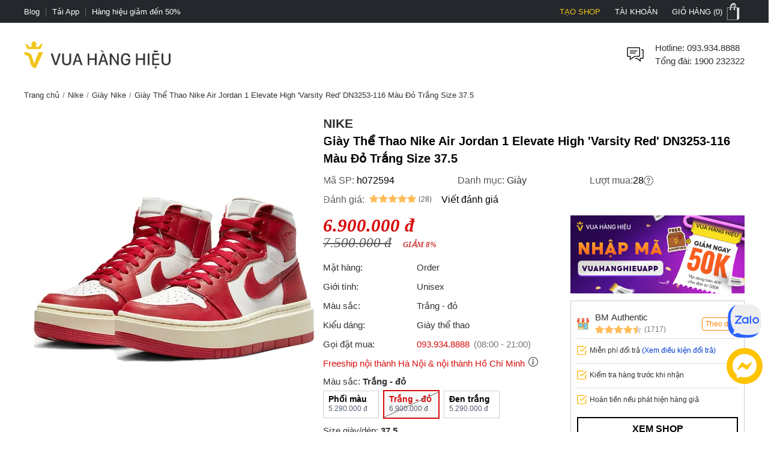

--- FILE ---
content_type: text/html; charset=utf-8
request_url: https://vuahanghieu.com/giay-the-thao-nike-air-jordan-1-elevate-high-varsity-red-dn3253-116-mau-do-trang-size-37-5-ph072594
body_size: 60458
content:
<!DOCTYPE html><html lang="vi" data-critters-container><head>
    <base href="/">
    <meta name="apple-itunes-app" content="app-id=1451155167">
    <meta http-equiv="X-UA-Compatible" content="IE=edge">
    <meta name="robots" content="index, follow, noodp, noydir">
    <meta http-equiv="Content-Type" content="text/html; charset=utf-8">
    <link rel="icon" href="/assets/images/favicon.png" type="image/x-icon">
    <link rel="shortcut icon" href="/assets/images/favicon.ico" type="image/x-icon">
    <meta name="theme-color" content="#303a49">
    <meta name="viewport" content="width=device-width, height=device-height, initial-scale=1.0, maximum-scale=5.0">
    <meta name="copyright" content="Copyright © 2025 by VUAHANGHIEU.COM">
    <meta name="author" content="Công ty Cổ phần thương mại Vua Hàng Hiệu">
    <meta property="og:site_name" content="Vua Hàng Hiệu">
    <meta property="og:type" content="Website">
    <meta property="og:locale" content="vi_VN">
    <meta property="fb:app_id" content="839265609774592">
    <meta property="fb:pages" content="106950417575815">
    <meta name="zalo-platform-site-verification" content="K_oZEOJL1IGEtRy3yD8tFopaloB0b6LxD30">
    <meta name="msvalidate.01" content="338837853F6474FA914D5F12B036A0FA">
    <meta name="p:domain_verify" content="9d42239be5c1fef5c2a77d05315c27e0">
    <meta name="google-site-verification" content="rIE9z3qxR8Mo8R6e52we4a2prHt0pPGcho2Zb0oMnTw">

    <link rel="preconnect" href="https://api.vuahanghieu.com">
    <link rel="preconnect" href="https://cdn.vuahanghieu.com">
    <link rel="preconnect" href="https://img.vuahanghieu.com">
    <link rel="preconnect" href="https://clicker.vuahanghieu.com">
    
    <style type="text/css">
        .logo-loading,.vhh-loading{display:flex;position:absolute;width:80px;height:80px;top:35%;left:calc(50% - 40px)}.vhh-loading{border:2px solid #f5e7b3;border-top:2px solid #dab110;border-radius:50%;animation:789ms linear infinite vhhloading}@keyframes vhhloading{0%{transform:rotate(0)}100%{transform:rotate(360deg)}}.logo-loading{border-radius:50%;text-align:center;align-items:center;justify-content:center}@media (min-width:1200px){body{background:linear-gradient(.25turn,#000,#000,#000),linear-gradient(.25turn,transparent,#f1f1f1,transparent),linear-gradient(.25turn,transparent,#f8f8f8,transparent),linear-gradient(.25turn,transparent,#f1f1f1,transparent),linear-gradient(.25turn,transparent,#f1f1f1,transparent),linear-gradient(.25turn,#d1d1d1,#d1d1d1,#d1d1d1);background-repeat:no-repeat;background-size:100vw 38px,200px 60px,200px 80px,200px 60px,1200px 44px,100% 2px;background-position:0 0,21.5% 60px,50% 50px,78.5% 60px,50% 148px,0 192px}}
    </style>
<style>:root{--site:1240px;--priceColor:#d80d0d;--darkness:#313131;--black:#000;--gap8:8px;--gap10:10px;--gap12:12px;--gap14:14px;--gap16:calc(var(--gap8) * 2);--gap18:18px;--gap20:calc(var(--gap10) * 2);--gap22:24px;--gap24:calc(var(--gap12) * 2);--fontsize:15px;--borderColor:#535f6e;--borderRadius:5px;--bodyFonts:Arial, Helvetica, sans-serif;--priceFonts:Georgia, "Times New Roman", Times, serif;--trans:.25s ease-in-out;--bold600:600;--bold500:500;--productComonentTilte:calc(17px + (19 - 17) * ((100vw - 300px) / (1920 - 300)));--productItemTitle:15px;--swiper-navigation-size:30px;--swiper-navigation-sides-offset:0px;--swiper-navigation-color:#515151}body{background:#fff;font-family:var(--bodyFonts);font-size:var(--gap16);line-height:1.5;font-weight:var(--bold500);color:var(--darkness);text-align:center;transition:all var(--trans)}*,:after,:before{box-sizing:border-box}*{margin:0;padding:0}html{overflow-y:scroll}@-moz-document url-prefix(){*{scrollbar-color:#222 #aaa;scrollbar-width:thin}body{overflow-x:hidden}}@media only screen and (max-width:997px){body{border-top:none;overflow:hidden}}@media (max-width: 997px){body{scrollbar-color:#f8f8f8 #f8f8f8;scrollbar-width:none}body ::-webkit-scrollbar{display:none}body ::-webkit-scrollbar-thumb{background-color:transparent}body ::-webkit-scrollbar-track{display:none}}@media (max-width: 990px){:root{--tplw:calc(120px + (190 - 120) * ((100vw - 300px) / (990 - 300)))}}:root{--f-spinner-width:36px;--f-spinner-height:36px;--f-spinner-color-1:rgba(0, 0, 0, .1);--f-spinner-color-2:rgba(17, 24, 28, .8);--f-spinner-stroke:2.75}:root{--f-button-width:40px;--f-button-height:40px;--f-button-border:0;--f-button-border-radius:0;--f-button-color:#374151;--f-button-bg:#f8f8f8;--f-button-hover-bg:#e0e0e0;--f-button-active-bg:#d0d0d0;--f-button-shadow:none;--f-button-transition:all .15s ease;--f-button-transform:none;--f-button-svg-width:20px;--f-button-svg-height:20px;--f-button-svg-stroke-width:1.5;--f-button-svg-fill:none;--f-button-svg-filter:none;--f-button-svg-disabled-opacity:.65}</style><style>:root{--site:1240px;--priceColor:#d80d0d;--darkness:#313131;--black:#000;--gap8:8px;--gap10:10px;--gap12:12px;--gap14:14px;--gap16:calc(var(--gap8) * 2);--gap18:18px;--gap20:calc(var(--gap10) * 2);--gap22:24px;--gap24:calc(var(--gap12) * 2);--fontsize:15px;--borderColor:#535f6e;--borderRadius:5px;--bodyFonts:Arial, Helvetica, sans-serif;--priceFonts:Georgia, "Times New Roman", Times, serif;--trans:.25s ease-in-out;--bold600:600;--bold500:500;--productComonentTilte:calc(17px + (19 - 17) * ((100vw - 300px) / (1920 - 300)));--productItemTitle:15px;--swiper-navigation-size:30px;--swiper-navigation-sides-offset:0px;--swiper-navigation-color:#515151}body{background:#fff;font-family:var(--bodyFonts);font-size:var(--gap16);line-height:1.5;font-weight:var(--bold500);color:var(--darkness);text-align:center;transition:all var(--trans)}.flex-b{display:flex;justify-content:flex-start;align-items:center}.flex-e{justify-content:flex-end}.flex-s{justify-content:space-between}.flex-c{justify-content:center}.align-c{align-items:center}.align-s{align-items:stretch}*,:after,:before{box-sizing:border-box}*{margin:0;padding:0}p{margin:6px 0}p:first-child{margin-top:0}p:last-child{margin-bottom:0}.wrapper ::-webkit-scrollbar{width:6px;height:6px}.wrapper ::-webkit-scrollbar-thumb{width:8px;border-radius:4px;background-color:#c1c1c1}.wrapper ::-webkit-scrollbar-thumb{width:6px;border-radius:4px;background-color:#c1c1c1}.wrapper ::-webkit-scrollbar-track{padding:6px}.new-price{color:var(--priceColor);font-family:var(--priceFonts);font-style:oblique;font-weight:var(--bold600);font-size:var(--gap18);margin-top:6px;white-space:nowrap;line-height:1}.sale-price{text-decoration:line-through;opacity:.8;width:100%;font-size:15px;font-style:oblique;font-family:var(--priceFonts);text-align:left}.percent-off{position:absolute;top:0;right:var(--gap12);z-index:9;background-color:var(--priceColor);color:#fff;text-align:center;font-size:12px;line-height:var(--gap14);padding:6px;border-radius:0 0 3px 3px;font-weight:400;display:flex;flex-direction:column;align-items:center;justify-content:center}.percent-off span+span{font-size:11px}.button{display:-moz-box;display:block;outline:none;border:none;background-color:transparent}.button:focus{outline:0}.button{background-position:0 -641px;cursor:pointer;position:relative}html{overflow-y:scroll}@-moz-document url-prefix(){*{scrollbar-color:#222 #aaa;scrollbar-width:thin}body{overflow-x:hidden}}img{border:0;vertical-align:top;object-fit:contain}a{color:var(--darkness);text-decoration:none}a:hover{text-decoration:underline}h1{font-size:var(--gap20)}h1,h2,h3,h4,h2 strong{font-weight:var(--bold600, 600)}h2{font-size:var(--gap18);color:var(--black)}h3{font-size:var(--gap16)}h4{font-size:var(--gap14)}form{display:inline}table{border:0;border-collapse:collapse;border-spacing:0;empty-cells:show;font-size:100%}td{vertical-align:top;text-align:left;font-weight:400}small{font-size:var(--gap10)}ul{list-style:none}.wrapper{margin:0 auto;padding:0;width:auto}.page{max-width:var(--site);margin:0 auto;padding:0 20px;box-sizing:border-box;width:100%}.main{margin:0;min-height:350px;text-align:left}input::-webkit-outer-spin-button,input::-webkit-inner-spin-button{-webkit-appearance:none;margin:0}body input[type=text],body textarea{font-size:16px}input,textarea,button,.button{font-family:Arial,sans-serif;vertical-align:middle;color:#24272b;font-size:var(--gap16);line-height:1.4;border-radius:0}button,.button{cursor:pointer;outline:0}input.input-text,textarea{border:1px solid #c7c7c7}input.input-text,textarea{padding:2px 2px 2px 8px}textarea{overflow:auto;resize:vertical}.button::-moz-focus-inner{padding:0;border:0}.button{-webkit-border-fit:lines}.button{border:0;padding:0;margin:0;background:transparent;overflow:visible;cursor:pointer;vertical-align:middle}.button:active{z-index:2}.add-to-cart label{font-size:14px;vertical-align:middle;font-weight:700;margin-right:5px;text-transform:capitalize}.product-item-title{font-weight:400;overflow:hidden;text-overflow:ellipsis;font-size:var(--productItemTitle);-webkit-line-clamp:2;line-clamp:2;color:#24272b;text-decoration:none;box-orient:vertical;display:-moz-box;display:-webkit-box;-webkit-box-orient:vertical}.product-item-title:hover{color:#24272b;text-decoration:underline}h2.brandWrapper{font-size:21px;color:var(--black);text-transform:uppercase;display:block}.cart-report-box{display:flex;justify-content:center;align-items:center;font-size:14px;width:94%;text-align:left;margin:0 auto var(--gap10);margin-top:calc(1px + (12 - 1) * ((100vw - 300px) / (1920 - 300)));max-width:340px}.cart-report-box img{width:30px;min-width:30px;height:30px;margin-right:var(--gap10)}.cart-report-box span{text-align:left}.cart-report-box .link{cursor:pointer;color:#0039cf}@media only screen and (max-width: 767px){.wrapper{width:95%;padding:0 5px;border:none}}button.button{border:0;padding:0;margin:0;background:transparent;overflow:visible;cursor:pointer;vertical-align:middle}@media only screen and (max-width:997px) and (min-width:768px){.page{padding:0 15px}}@media only screen and (max-width:997px){body{border-top:none;overflow:hidden}.page{margin-top:0}.header-middle .free-shipping{width:50%!important;background:none;margin:0;padding:0}.wrapper{border:none}}@media only screen and (max-width:767px){.catalog-product-view .xthumb{max-height:125px;max-width:125px}.page{padding:0;width:auto}.add-to-cart label{display:inline-block;padding-top:5px;vertical-align:top}}@media only screen and (max-width:320px){.wrapper{width:320px}}@media (max-width: 997px){body{scrollbar-color:#f8f8f8 #f8f8f8;scrollbar-width:none}body ::-webkit-scrollbar{display:none}body ::-webkit-scrollbar-thumb{background-color:transparent}body ::-webkit-scrollbar-track{display:none}}@media only screen and (max-width: 1000px){h2[style]{margin-top:0!important}}@media (max-width: 480px){.wrapper-box{min-height:calc(100vh - 100px)}}.product-img-responsive{max-width:100%;height:auto;object-fit:contain;margin:0}.content-product a{color:#36f!important}.content-product p{margin:10px 0}.content-product h2{font-size:18px;margin:var(--gap10)}.content-product table{width:100%!important;border:1px solid #dbdfe5;height:auto!important}.content-product td{padding:5px 10px!important}@media (max-width: 990px){:root{--tplw:calc(120px + (190 - 120) * ((100vw - 300px) / (990 - 300)))}}.site-breadcrumb{display:block;white-space:nowrap;width:100%;overflow:hidden;font-size:13px;padding:5px 0;margin:0;min-height:30px}.site-breadcrumb li{display:inline-block;float:none}.site-breadcrumb li+li:before{content:"/";margin:0 5px;color:#777}router-outlet:only-child{display:block;position:relative;height:calc(100vh - 192.5px)}@media (max-width: 760px){.main{position:relative}router-outlet:only-child{height:100vh}.site-breadcrumb{display:none}.content-product h2{margin:var(--gap10) 0;line-height:1.2}}.select-images-note{font-size:90%;font-style:italic;margin-left:var(--small-padding)}@media screen and (max-width: 997px){.page{margin-top:0}}@media only screen and (min-width: 998px){.text-link-seo{padding-left:var(--gap10);padding-right:var(--gap10)}.text-link-seo>*{font-size:var(--fontsize);line-height:var(--gap16);margin:0;width:100%;display:flex;justify-content:center;align-items:center;flex-wrap:wrap}.text-link-seo a{border-radius:5px;border:1px solid #e1e1e1;display:block;text-decoration:none;border-radius:var(--gap18);padding:8px var(--gap14);margin:6px 4px;box-shadow:0 1px 3px #0b0b0b1c;transition:all .3s ease-in-out}.text-link-seo a:hover{box-shadow:none;border-color:var(--darkness)}}@media (max-width: 998px){.text-link-seo{padding:0 var(--gap12)}.pageTitle.interestedTitle{display:block;font-size:calc(18px + (21 - 18) * ((100vw - 300px)/ (1920 - 300)));font-weight:700;margin-bottom:var(--gap16);text-align:left;padding:0 var(--gap12);margin-top:15px}.pageTitle.interestedTitle:after{display:none}.text-link-seo>*{font-size:var(--fontsize);line-height:var(--gap16);margin:0;width:100%;display:flex;justify-content:flex-start;align-items:center;flex-wrap:wrap}.text-link-seo a{border-radius:5px;border:1px solid #e1e1e1;display:block;text-decoration:none;padding:5px 7px;margin:0 5px 5px 0;transition:all .3s ease-in-out}}@media (max-width: 760px) and (orientation: portrait){app-header{width:100%;overflow:hidden}}.rating-star{width:var(--gap16);min-width:var(--gap16);height:var(--gap16);display:block;margin-right:3px;background-color:#ffbc59;-webkit-mask-image:url(/assets/images/rating-star.svg);mask-image:url(/assets/images/rating-star.svg);-webkit-mask-size:contain;mask-size:contain}.rating-star-list{--rating-star:5;width:78px;min-width:78px;height:14px;display:block;background-color:#ccc;background:linear-gradient(90deg,rgba(255,188,89,1) 0%,rgba(255,188,89,1) calc(var(--rating-star) * 20%),rgba(214,218,223,1) calc(var(--rating-star) * 20%),rgba(214,218,223,1) 100%);-webkit-mask-image:url(/assets/images/star-list.svg);mask-image:url(/assets/images/star-list.svg);mask-size:contain;mask-repeat:no-repeat;-webkit-mask-image:url(/assets/images/star-list.svg);-webkit-mask-size:contain;-webkit-mask-repeat:no-repeat;position:relative}.rating-count{font-size:13px}.product-rating{display:flex;align-items:center;justify-content:flex-start;margin-bottom:4px}.product-rating[rating-count]:after{content:"(" attr(rating-count) ")";font-size:12px;margin-left:4px;transform:translateY(1px)}@media (min-width: 1400px){.wrapper-box{display:flex;justify-content:center;align-items:stretch;position:relative}}@media only screen and (max-width:1195px){.wrapper{padding:0;width:100%}.page{width:auto;padding:0 20px}}@media only screen and (max-width:767px){.page{padding-left:0;padding-right:0;width:auto}}.pageTitle{display:block;font-size:25px;color:var(--black);text-align:center;line-height:30px;font-style:normal;margin-top:30px;clear:both;font-weight:500!important}.pageTitle:after{content:"";display:block;width:150px;clear:both;margin:10px auto 30px;border-bottom:1px solid #222;left:0;border-top:none;top:0}@media (max-width: 760px){.pageTitle{font-size:24px}}@media (min-width: 1100px) and (max-width: 1440px){.page{width:100%}}@media (max-width: 760px){.product-page #chat-messenger{bottom:96px!important}body.product-page #chat-zalo{bottom:138px!important}}#vhh-supplier swiper-container{display:grid!important;grid-template-columns:repeat(5,1fr);grid-gap:10px}@media (min-width: 760px){#vhh-supplier swiper-container>*:nth-child(n+6){display:none!important}}@media (max-width: 760px){#vhh-supplier swiper-container{padding:0!important;width:calc(100% - 24px);margin:0 auto;grid-template-rows:auto;grid-auto-flow:column;overflow-x:scroll;grid-template-columns:auto!important}#vhh-supplier .supplier-product-box-item{width:175px;min-width:175px!important}}:root{--f-spinner-width:36px;--f-spinner-height:36px;--f-spinner-color-1:rgba(0, 0, 0, .1);--f-spinner-color-2:rgba(17, 24, 28, .8);--f-spinner-stroke:2.75}:root{--f-button-width:40px;--f-button-height:40px;--f-button-border:0;--f-button-border-radius:0;--f-button-color:#374151;--f-button-bg:#f8f8f8;--f-button-hover-bg:#e0e0e0;--f-button-active-bg:#d0d0d0;--f-button-shadow:none;--f-button-transition:all .15s ease;--f-button-transform:none;--f-button-svg-width:20px;--f-button-svg-height:20px;--f-button-svg-stroke-width:1.5;--f-button-svg-fill:none;--f-button-svg-filter:none;--f-button-svg-disabled-opacity:.65}</style><link rel="stylesheet" href="styles.70ae2b639e54be41.css" media="print" onload="this.media='all'"><noscript><link rel="stylesheet" href="styles.70ae2b639e54be41.css"></noscript><style ng-app-id="ng">#download-vhh-app[_ngcontent-ng-c3182970469]{position:relative;top:0;left:0;width:100%;background-color:#fff;z-index:9;display:flex;justify-content:flex-start;align-items:flex-start;-webkit-user-select:none;user-select:none;padding:6px 10px 6px 0;box-shadow:0 0 6px #0b0b0b1c;min-height:58px}.close-download-appbar[_ngcontent-ng-c3182970469]{width:36px;height:36px;display:flex;justify-content:center;align-items:center;font-size:19px}.download-app-link[_ngcontent-ng-c3182970469]{width:calc(100% - 36px);display:flex;justify-content:flex-start;align-items:center;text-decoration:none}.download-app-link[_ngcontent-ng-c3182970469]   img[_ngcontent-ng-c3182970469]{border-radius:4px;display:block}.download-app-button[_ngcontent-ng-c3182970469]{margin-left:auto;display:block;padding:10px;background-color:#000;color:#fff;line-height:1;border-radius:4px;font-size:14px;text-decoration:none;font-weight:700}.download-app-content[_ngcontent-ng-c3182970469]{padding:0 10px;line-height:1.2;text-align:left}.download-app-content[_ngcontent-ng-c3182970469]   span[_ngcontent-ng-c3182970469]{color:#373637}.download-app-content[_ngcontent-ng-c3182970469]   small[_ngcontent-ng-c3182970469]{font-size:14px;display:block}@media (min-width: 760px) and (orientation: portrait),(min-width: 1000px) and (orientation: landscape){#download-vhh-app[_ngcontent-ng-c3182970469]{display:none}}.admin-panel-wrapper[_ngcontent-ng-c3182970469]{--panel: rgba(11 11 11 / 50%);line-height:1}.panel-wrapper[_ngcontent-ng-c3182970469]{position:fixed;bottom:0;left:0;width:100%;background-color:var(--panel);color:#fff;z-index:123456789101;padding:8px 0;-webkit-user-select:none;user-select:none;font-size:14px;display:flex;box-shadow:0 6px 36px #0b0b0b38;transform:translateY(0);transition:transform var(--trans)}.panel-content[_ngcontent-ng-c3182970469]{max-width:1200px;margin:0 auto;width:100%}.panel-content[_ngcontent-ng-c3182970469], .panel-left[_ngcontent-ng-c3182970469]{display:flex;justify-content:flex-start;align-items:center;gap:8px}.panel-left[_ngcontent-ng-c3182970469]{width:100%}.panel-left[_ngcontent-ng-c3182970469]   .user-button[_ngcontent-ng-c3182970469]{color:#fff;border-radius:3px;background-color:#111;padding:12px 16px;display:flex;justify-content:center;align-items:center;border:none;transition:outline var(--trans);text-decoration:none;border:2px solid #111}#close-panel[_ngcontent-ng-c3182970469]{margin-left:auto;min-width:44px;height:44px;width:44px;padding:10px;border-radius:3px;display:flex;justify-content:center;align-items:center;cursor:pointer}#close-panel[_ngcontent-ng-c3182970469]:hover{color:#ffc200;text-decoration:none}#open-panel[_ngcontent-ng-c3182970469]{position:fixed;bottom:0;right:15px;background-color:var(--panel);color:#fff;width:50px;height:50px;display:flex;justify-content:center;align-items:center;border-radius:5px 5px 0 0;transform:translateY(110px);transition:transform var(--trans);z-index:999;cursor:pointer}#open-panel[_ngcontent-ng-c3182970469]:hover{background-color:#ffc200}.close-panel[_ngcontent-ng-c3182970469]   .panel-wrapper[_ngcontent-ng-c3182970469]{transform:translateY(110%)}.close-panel[_ngcontent-ng-c3182970469]   #open-panel[_ngcontent-ng-c3182970469]{transform:translateY(0)}.panel-logout[_ngcontent-ng-c3182970469]{margin-left:auto}.fix-cart-amount[_ngcontent-ng-c3182970469]{width:60px;height:60px;border-radius:50px;background:#09915F;position:fixed;bottom:230px;right:10px;z-index:9;display:flex;align-items:center;justify-content:center}.fix-cart-amount[_ngcontent-ng-c3182970469]   .cart-amount-value[_ngcontent-ng-c3182970469]{position:absolute;top:-6px;right:-2px;background:var(--priceColor);color:#fff;font-size:14px;font-weight:700;width:26px;height:26px;border-radius:50px;display:flex;align-items:center;justify-content:center;border:1px solid #fff}@media (min-width: 1180px){.main-container[_ngcontent-ng-c3182970469]{display:flex;flex-direction:column}.main-container[_ngcontent-ng-c3182970469] > *[_ngcontent-ng-c3182970469]{width:100%}.main-container[_ngcontent-ng-c3182970469]   app-header[_ngcontent-ng-c3182970469]{order:1}.main-container[_ngcontent-ng-c3182970469]   app-navigation[_ngcontent-ng-c3182970469]{order:2}.main-container[_ngcontent-ng-c3182970469]   .wrapper-box[_ngcontent-ng-c3182970469]{order:3}.main-container[_ngcontent-ng-c3182970469]   app-footer[_ngcontent-ng-c3182970469]{order:4}}@media (max-width: 767px){#chat-messenger[_ngcontent-ng-c3182970469]   img[_ngcontent-ng-c3182970469]{width:40px;height:40px}#chat-zalo[_ngcontent-ng-c3182970469]   img[_ngcontent-ng-c3182970469]{width:50px;height:50px}#chat-zalo[_ngcontent-ng-c3182970469]{bottom:130px!important}.fix-cart-amount[_ngcontent-ng-c3182970469]   svg[_ngcontent-ng-c3182970469]{width:24px;height:24px}.fix-cart-amount[_ngcontent-ng-c3182970469]{width:40px;height:40px;bottom:190px}.fix-cart-amount[_ngcontent-ng-c3182970469]   .cart-amount-value[_ngcontent-ng-c3182970469]{top:-12px;right:-4px;width:24px;height:24px;font-size:13px}}</style><style ng-app-id="ng">[_nghost-ng-c2524434890]{--trans: all .35s ease-in-out}.level2-item[_ngcontent-ng-c2524434890]   h2[_ngcontent-ng-c2524434890], .navigation-link-box[_ngcontent-ng-c2524434890]{font-size:var(--fontsize)}.level3-item-link[_ngcontent-ng-c2524434890]{font-size:var(--gap14)}.menu-cms-link[_ngcontent-ng-c2524434890]{font-size:var(--gap12)}.hidden[_ngcontent-ng-c2524434890]{display:none}.create-seller[_ngcontent-ng-c2524434890]{color:#f0c51a!important;text-transform:uppercase}.create-seller[_ngcontent-ng-c2524434890]:hover{text-decoration:none}.btn-remove[_ngcontent-ng-c2524434890]{border:none;background-color:inherit;cursor:pointer;display:block}.btn-remove[_ngcontent-ng-c2524434890]:hover{text-decoration:underline}.site-w[_ngcontent-ng-c2524434890], .level2-list[_ngcontent-ng-c2524434890]{max-width:var(--site);margin:0 auto;text-align:center;padding:0 20px}.flex-b[_ngcontent-ng-c2524434890]{display:flex;align-items:flex-start}.flex-ib[_ngcontent-ng-c2524434890]{display:inline-flex;align-items:flex-start}.flex-w[_ngcontent-ng-c2524434890]{flex-wrap:wrap}.flex-dc[_ngcontent-ng-c2524434890]{flex-direction:column}.flex-dc-re[_ngcontent-ng-c2524434890]{flex-direction:column-reverse}.flex-dr-re[_ngcontent-ng-c2524434890]{flex-direction:row-reverse}.flex-c[_ngcontent-ng-c2524434890]{justify-content:center}.flex-e[_ngcontent-ng-c2524434890]{justify-content:flex-end}.flex-s[_ngcontent-ng-c2524434890]{justify-content:space-between}.align-c[_ngcontent-ng-c2524434890]{align-items:center}.align-s[_ngcontent-ng-c2524434890]{align-items:stretch}.flex-cl[_ngcontent-ng-c2524434890]{flex-direction:column}.top-nav[_ngcontent-ng-c2524434890]{background-color:#24272b}.top-nav-link[_ngcontent-ng-c2524434890]{color:#fff;padding:0;font-size:13px;line-height:1;display:inline-flex;height:100%;align-items:center;cursor:pointer;-webkit-user-select:none;user-select:none}.top-nav-center[_ngcontent-ng-c2524434890]{font-size:13px;line-height:1;color:#fff;text-transform:uppercase;width:100%;overflow:hidden;max-width:450px}.top-nav-center[_ngcontent-ng-c2524434890]   a[_ngcontent-ng-c2524434890]{font-size:13px;font-weight:var(--bold600);margin:0 5px;text-decoration:none;line-height:1;border-radius:3px;white-space:nowrap}.top-nav-center-mob[_ngcontent-ng-c2524434890]{background-color:#24272b}.top-nav-right-item[_ngcontent-ng-c2524434890]{position:relative}.top-nav-right-item[_ngcontent-ng-c2524434890]   .top-nav-link[_ngcontent-ng-c2524434890]{font-size:13px;line-height:1;text-transform:uppercase;transition:var(--trans);padding-left:10px;padding-right:10px;border-left:2px solid #24272b;border-right:2px solid #24272b}.top-nav-right-item[_ngcontent-ng-c2524434890]:last-child   .top-nav-link[_ngcontent-ng-c2524434890]{padding-right:0}.top-nav-right-item.nav-active[_ngcontent-ng-c2524434890]   .top-nav-link[_ngcontent-ng-c2524434890]{background-color:#fff;color:#24272b;text-decoration:none}.mini-cart-icon[_ngcontent-ng-c2524434890]{background:url(/assets/images/minicart-bg.png) 0 -38px no-repeat;width:35px;min-width:35px;height:38px;display:block;transition:var(--trans)}.top-nav-right-item.nav-active[_ngcontent-ng-c2524434890]   .mini-cart-icon[_ngcontent-ng-c2524434890]{background-position:left 0}.top-nav-right-item.nav-active[_ngcontent-ng-c2524434890]   .top-nav-user-box[_ngcontent-ng-c2524434890]{display:block}.top-nav-user-link[_ngcontent-ng-c2524434890]{padding:7px 15px;display:block;border:none;background-color:transparent;outline:0}.level2-item-head[_ngcontent-ng-c2524434890]{outline:0;border:none;background-color:transparent}.mini-products-wrapper[_ngcontent-ng-c2524434890]{position:absolute;top:100%;right:0;background-color:#fff;border:2px solid #24272b;border-top:0;text-align:left;z-index:234;min-width:360px;display:none}.top-nav-right-item.nav-active[_ngcontent-ng-c2524434890]   .mini-products-wrapper[_ngcontent-ng-c2524434890]{display:block}.mini-product-item[_ngcontent-ng-c2524434890]{padding:var(--gap12) 0}.mini-product-item[_ngcontent-ng-c2524434890] + .mini-product-item[_ngcontent-ng-c2524434890]{border-top:1px solid #e9e9e9}.mini-cart-images[_ngcontent-ng-c2524434890]{overflow:hidden;width:85px;height:85px}.product-details[_ngcontent-ng-c2524434890]{width:calc(100% - 85px);padding-left:15px}.mini-cart-pro-details[_ngcontent-ng-c2524434890]{font-size:var(--fontsize)}.mini-cart-qty[_ngcontent-ng-c2524434890]{min-width:34px;font-style:oblique}.mini-cart-details-txt[_ngcontent-ng-c2524434890]{display:flex;align-items:center;justify-content:space-between;grid-gap:8px;margin-top:var(--gap8)}.mini-cart-details-action[_ngcontent-ng-c2524434890]{grid-gap:8px}.mini-cart-details-action[_ngcontent-ng-c2524434890]   .btn-remove[_ngcontent-ng-c2524434890]{color:#a7a6a6}.mini-cart-details-action[_ngcontent-ng-c2524434890] > *[_ngcontent-ng-c2524434890]{display:flex;align-items:center}.mini-cart-images[_ngcontent-ng-c2524434890]   img[_ngcontent-ng-c2524434890]{width:100%;height:100%;object-fit:contain}.mini-cart-price[_ngcontent-ng-c2524434890]   span[_ngcontent-ng-c2524434890]{font-weight:var(--bold600)}.second_link[_ngcontent-ng-c2524434890]{font-size:var(--fontsize);line-height:1.4;text-decoration:none;color:var(--black);overflow:hidden;text-overflow:ellipsis;display:-webkit-box;-webkit-line-clamp:2;-webkit-box-orient:vertical}.mini-products-list[_ngcontent-ng-c2524434890]{max-height:460px;overflow-y:auto;padding:0 var(--gap12)}.mini-cart-actions[_ngcontent-ng-c2524434890]{width:100%;display:flex;padding:6px var(--gap12) var(--gap12)}.mini-cart-actions[_ngcontent-ng-c2524434890]   .button[_ngcontent-ng-c2524434890]{background-color:var(--black);text-transform:uppercase;font-style:normal;font-weight:var(--bold600);font-size:var(--fontsize);padding:var(--gap12) 0;border:2px solid var(--black);color:#fff;width:100%;outline:0;transition:var(--trans);text-align:center;display:block}.mini-cart-actions[_ngcontent-ng-c2524434890]   .button[_ngcontent-ng-c2524434890]:hover{background-color:#fff;color:var(--black)}#site-header[_ngcontent-ng-c2524434890]{padding-top:30px;padding-bottom:30px}.free-shipping[_ngcontent-ng-c2524434890], .branding[_ngcontent-ng-c2524434890], .searchform-container[_ngcontent-ng-c2524434890]{position:relative}.help-center[_ngcontent-ng-c2524434890]{width:calc(100% - 36px);padding-left:15px;font-size:var(--fontsize)}.form-gr[_ngcontent-ng-c2524434890]{position:relative;min-width:260px}.search-text[_ngcontent-ng-c2524434890]{line-height:42px;padding-left:0;width:100%;border:none;border-bottom:1px solid #d1d1d1;border-radius:0;transition:all var(--trans);padding-right:42px}.search-text[_ngcontent-ng-c2524434890]::placeholder{opacity:.6}.search-text[_ngcontent-ng-c2524434890]:hover::placeholder{opacity:.85}.search-btn[_ngcontent-ng-c2524434890]{background-color:#24272b;color:#fff;border-radius:0 5px 5px 0;min-width:fit-content;min-width:-moz-fit-content;height:100%;width:44px;min-width:44px}.search-query[_ngcontent-ng-c2524434890]{position:absolute;top:46px;left:50%;transform:translate(-50%);width:100%;z-index:111;display:none;max-height:88vh;overflow-y:auto}.search-query.active[_ngcontent-ng-c2524434890], .searchform-container.focusSearch[_ngcontent-ng-c2524434890]   .search-query[_ngcontent-ng-c2524434890]{display:block}.search-news-list-wrapper[_ngcontent-ng-c2524434890]{width:100%;text-align:left}.search-news-category[_ngcontent-ng-c2524434890], .search-news-list[_ngcontent-ng-c2524434890]{text-align:left;padding:10px var(--gap16)}.search-news-category[_ngcontent-ng-c2524434890] + .search-news-list[_ngcontent-ng-c2524434890]{margin-top:15px}.sqHeader[_ngcontent-ng-c2524434890]{font-weight:var(--bold600);padding-bottom:7px;margin-bottom:7px;border-bottom:1px solid #e1e1e1}.sqContent[_ngcontent-ng-c2524434890]{font-size:var(--fontsize)}.search-item[_ngcontent-ng-c2524434890]:nth-child(n+1){margin-top:10px}.search-product-list-wrapper[_ngcontent-ng-c2524434890]{width:100%;text-align:left;padding-bottom:var(--gap12)}.search-product-list[_ngcontent-ng-c2524434890]{display:grid;grid-template-columns:repeat(auto-fill,minmax(140px,1fr));margin-bottom:10px}.search-product-list[_ngcontent-ng-c2524434890]   .search-product-item[_ngcontent-ng-c2524434890]{padding:10px;box-shadow:-1px 1px #e1e1e1}.sqItemImage[_ngcontent-ng-c2524434890]{width:100%;height:125px;overflow:hidden}.sqItemImage[_ngcontent-ng-c2524434890]   img[_ngcontent-ng-c2524434890]{width:100%;height:100%;object-fit:contain;object-position:center}.sqItemName[_ngcontent-ng-c2524434890]{display:block;overflow:hidden;height:52px;text-align:center;line-height:17px;font-size:var(--fontsize);margin:10px 0 5px;text-align:left;word-break:break-word}.sqItemPrice[_ngcontent-ng-c2524434890]{color:var(--priceColor)!important;font-family:var(--priceFonts);font-style:oblique;font-weight:var(--bold600)}.suggest-close-btn[_ngcontent-ng-c2524434890]{display:none}.view-all[_ngcontent-ng-c2524434890]{font-weight:var(--bold600);text-decoration:none}.view-all-news[_ngcontent-ng-c2524434890]{margin-top:10px;text-align:center}.navigation-link[_ngcontent-ng-c2524434890]{text-align:center;display:block;font-weight:var(--bold600);font-size:var(--fontsize);padding:10px 0;color:#353535;position:relative;text-transform:uppercase;cursor:pointer;-webkit-user-select:none;user-select:none;text-decoration:none;transition:var(--trans)}.no-result[_ngcontent-ng-c2524434890]{width:100%;display:block;padding:var(--gap12) var(--gap16);text-align:left}.no-result[_ngcontent-ng-c2524434890]   b[_ngcontent-ng-c2524434890]{margin:0 1px}.no-result[_ngcontent-ng-c2524434890]   ul[_ngcontent-ng-c2524434890]{font-size:var(--fontsize);margin:10px 20px;list-style:disc}.search-keyword-suggestions[_ngcontent-ng-c2524434890]{padding:0;width:100%}.search-keyword-head[_ngcontent-ng-c2524434890]{font-size:var(--fontsize);font-weight:var(--bold600);text-align:left;text-transform:uppercase;width:100%}.search-keyword-item[_ngcontent-ng-c2524434890]{display:flex;justify-content:flex-start;align-items:center;margin:3px;transform:translate(-3px)}.search-keyword-item[_ngcontent-ng-c2524434890]   a[_ngcontent-ng-c2524434890]{display:flex;justify-content:flex-start;align-items:flex-start;text-align:left;line-height:1.3}.toptrend-keyword-list[_ngcontent-ng-c2524434890]   .search-keyword-item[_ngcontent-ng-c2524434890]   a[_ngcontent-ng-c2524434890]{padding:3px 10px;overflow:hidden;text-overflow:ellipsis;display:-webkit-box;-webkit-line-clamp:1;background-color:#0b0b0b0f;font-size:14px}.search-keyword-item[_ngcontent-ng-c2524434890]   svg[_ngcontent-ng-c2524434890]{margin-right:8px;width:var(--gap16);height:var(--gap16);min-width:var(--gap16);transform:translateY(3px)}.trending-keywords[_ngcontent-ng-c2524434890]{width:100%;display:grid;grid-template-columns:repeat(4,1fr);grid-gap:6px;padding-left:16px;padding-right:16px;overflow:hidden;order:4;grid-column-start:span 2}.trending-keywords[_ngcontent-ng-c2524434890]   .search-keyword-head[_ngcontent-ng-c2524434890]{grid-column-start:span 6;cursor:default;padding:var(--gap12) var(--gap16) 6px}.hot-trending-box[_ngcontent-ng-c2524434890]{border-radius:0}.hot-trending-box[_ngcontent-ng-c2524434890]   .search-keyword-head[_ngcontent-ng-c2524434890]{padding:0}.trending-manuafacture[_ngcontent-ng-c2524434890]{order:6;grid-column-start:span 2;display:grid;grid-template-columns:repeat(8,1fr);margin-top:var(--gap10);padding-left:16px;padding-right:16px;text-align:center}.trending-manuafacture[_ngcontent-ng-c2524434890]   .search-keyword-head[_ngcontent-ng-c2524434890]{grid-column-start:span 8}.trending-manuafacture[_ngcontent-ng-c2524434890]   .trending-keywords-item[_ngcontent-ng-c2524434890]{box-shadow:none;border:none}.shop-box-wrapper[_ngcontent-ng-c2524434890]{padding:16px;order:3;width:100%;grid-column-start:span 2}.shop-box[_ngcontent-ng-c2524434890]   .trending-keywords-item[_ngcontent-ng-c2524434890]:nth-of-type(n+1)   svg[_ngcontent-ng-c2524434890]{color:#733294}.shop-box[_ngcontent-ng-c2524434890]   .trending-keywords-item[_ngcontent-ng-c2524434890]:nth-of-type(odd)   svg[_ngcontent-ng-c2524434890]{color:#1582fd}.shop-box[_ngcontent-ng-c2524434890]   .trending-keywords-item[_ngcontent-ng-c2524434890]:nth-of-type(4n+1)   svg[_ngcontent-ng-c2524434890]{color:#fcdd30}.shop-box[_ngcontent-ng-c2524434890]   .trending-keywords-item[_ngcontent-ng-c2524434890]:nth-of-type(5n+1)   svg[_ngcontent-ng-c2524434890]{color:#fb761f}.shop-box[_ngcontent-ng-c2524434890]   .trending-keywords-item[_ngcontent-ng-c2524434890]:nth-of-type(6n+1)   svg[_ngcontent-ng-c2524434890]{color:#ec3445}.shop-box[_ngcontent-ng-c2524434890]   .trending-keywords-item[_ngcontent-ng-c2524434890]:nth-of-type(7n+1)   svg[_ngcontent-ng-c2524434890]{color:#227694}.shop-box[_ngcontent-ng-c2524434890]   .trending-keywords-item[_ngcontent-ng-c2524434890]:nth-of-type(8n+1)   svg[_ngcontent-ng-c2524434890]{color:#484572}.shop-box[_ngcontent-ng-c2524434890]   .trending-keywords-item[_ngcontent-ng-c2524434890]:nth-of-type(9n+1)   svg[_ngcontent-ng-c2524434890]{color:#b14e9c}.shop-box[_ngcontent-ng-c2524434890]   .trending-keywords-item[_ngcontent-ng-c2524434890]:nth-of-type(10n+1)   svg[_ngcontent-ng-c2524434890]{color:#b92e2d}.shop-box[_ngcontent-ng-c2524434890]   .shop-box-img[_ngcontent-ng-c2524434890]{width:32px;height:32px;display:flex;align-items:center;justify-content:center;background-color:#fff;border-radius:32px;border:1px solid #eee;padding:0}.trending-keywords-item[_ngcontent-ng-c2524434890]   .shop-box-title[_ngcontent-ng-c2524434890]{font-size:14px;text-transform:capitalize;display:-webkit-box;-webkit-line-clamp:1;text-overflow:ellipsis;-webkit-box-orient:vertical;overflow:hidden}.trending-keywords.shop-box[_ngcontent-ng-c2524434890]{padding:0;margin-top:6px}.shop-box[_ngcontent-ng-c2524434890]   .trending-keywords-item[_ngcontent-ng-c2524434890]{grid-gap:6px;display:grid;grid-template-columns:32px minmax(0,1fr)}.has-search-target[_ngcontent-ng-c2524434890]   .form-gr[_ngcontent-ng-c2524434890]{box-sizing:border-box;display:flex;justify-content:flex-start;align-items:center;padding:0 0 0 6px;margin:0 auto;border:1px solid #D8D8D8;border-radius:5px}.search-input-wrapper[_ngcontent-ng-c2524434890]{position:relative;display:flex;justify-content:flex-start;align-items:center;grid-gap:4px;width:100%}.has-search-target[_ngcontent-ng-c2524434890]   .form-gr[_ngcontent-ng-c2524434890]   .search-text[_ngcontent-ng-c2524434890]{border-bottom:0;width:100%}.has-search-target[_ngcontent-ng-c2524434890]   .form-gr[_ngcontent-ng-c2524434890]   .search-by-image[_ngcontent-ng-c2524434890]   .search-text[_ngcontent-ng-c2524434890]{padding-right:42px}.search-target-text[_ngcontent-ng-c2524434890]{font-size:16px;line-height:42px;cursor:pointer;color:#8a8a8a;white-space:nowrap}.search-target-wrapper[_ngcontent-ng-c2524434890]{position:relative;z-index:999}.search-target-list[_ngcontent-ng-c2524434890]{position:absolute;top:54px;right:0;width:190px;list-style:none;margin:0;padding:0;background-color:#fff;border-radius:0 0 7px 7px;box-shadow:0 4px 12px #00000040;opacity:0;pointer-events:none;transition:all .25s ease-in-out}.search-target-list.open[_ngcontent-ng-c2524434890]{top:44px;opacity:1;pointer-events:all}.search-target-item-text[_ngcontent-ng-c2524434890]{width:100%;display:block;text-align:left;padding:8px 12px;margin:0;border:none;background-color:transparent;cursor:pointer;-webkit-user-select:none;user-select:none}.search-target-item[_ngcontent-ng-c2524434890] + .search-target-item[_ngcontent-ng-c2524434890]   .search-target-item-text[_ngcontent-ng-c2524434890]{padding-top:0}.search-target-item-text.active[_ngcontent-ng-c2524434890]{color:#ffc300;cursor:default}.search-target-select[_ngcontent-ng-c2524434890]:hover, .search-target-select[_ngcontent-ng-c2524434890]:hover   .search-target-text[_ngcontent-ng-c2524434890], .search-target-item-text[_ngcontent-ng-c2524434890]:hover{color:#ffc300}.search-target-select[_ngcontent-ng-c2524434890]{position:relative;padding:0 16px;display:flex;align-items:center;grid-gap:5px}.search-target-select[_ngcontent-ng-c2524434890]:before{position:absolute;content:"";left:0;width:1px;height:20px;background:#d1d1d1;top:50%;transform:translateY(-50%)}.button.search-image[_ngcontent-ng-c2524434890]{display:flex;align-items:center;justify-content:center;width:50px;height:44px}.button.search-image[_ngcontent-ng-c2524434890]   label[_ngcontent-ng-c2524434890]{display:flex;align-items:center;justify-content:center}.search-target-mb[_ngcontent-ng-c2524434890]{display:none}.search-target-mb[_ngcontent-ng-c2524434890]   span.bold[_ngcontent-ng-c2524434890]{font-weight:700}.search-target-mb[_ngcontent-ng-c2524434890]   li[_ngcontent-ng-c2524434890]{font-size:15px;padding:0 2px}.search-target-mb[_ngcontent-ng-c2524434890]   li[_ngcontent-ng-c2524434890]:focus, .search-target-mb[_ngcontent-ng-c2524434890]   li[_ngcontent-ng-c2524434890]:hover{background-color:#f1f1f1}.search-target-mb[_ngcontent-ng-c2524434890]   li[_ngcontent-ng-c2524434890] + li[_ngcontent-ng-c2524434890]{margin-top:6px}.form-searchbox-image[_ngcontent-ng-c2524434890]{position:absolute;top:0;left:50%;transform:translate(-50%);width:100%;background-color:#fff;min-height:120px;z-index:999;border-radius:5px;-webkit-border-radius:5px;-moz-border-radius:5px;-ms-border-radius:5px;-o-border-radius:5px;box-shadow:0 3px 12px #0000001c;display:none;max-height:80vh;overflow-y:auto;padding:16px 20px}.form-searchbox-image.isImageVisible[_ngcontent-ng-c2524434890]{display:block}.form-searchbox-image-title[_ngcontent-ng-c2524434890]{display:block;text-align:left;margin-bottom:10px;font-weight:700}.close-searchbox-image[_ngcontent-ng-c2524434890]{width:24px;height:24px;position:absolute;top:8px;right:16px;background-color:transparent;color:#999;cursor:pointer}.close-searchbox-image[_ngcontent-ng-c2524434890]:hover{color:#333}.form-searchbox-image-content[_ngcontent-ng-c2524434890]{padding:0 16px;display:grid;text-align:center;max-width:-moz-fit-content;max-width:fit-content}.form-searchbox-image-content-wrapper[_ngcontent-ng-c2524434890]{padding:16px;margin-bottom:16px;display:flex;justify-content:center;border:1px dashed #e1e1e1;background-color:#f6f6f6;border-radius:9px;position:relative}.form-searchbox-image-content-wrapper.isDrag[_ngcontent-ng-c2524434890]{border-color:#333;background:#e1e1e1;transition:.3s ease}.form-searchbox-image-content-wrapper.isDrag[_ngcontent-ng-c2524434890]   .searchbox-image-or[_ngcontent-ng-c2524434890]   span[_ngcontent-ng-c2524434890]{background:#e1e1e1}.dragImageInput[_ngcontent-ng-c2524434890]{opacity:0;width:0;height:0;position:absolute}.form-searchbox-image-gr[_ngcontent-ng-c2524434890]{margin:0;align-items:center;grid-gap:12px;display:grid;grid-template-columns:minmax(0,1fr) max-content}.form-searchbox-image-input[_ngcontent-ng-c2524434890]{border-radius:5px;border:1px solid #e1e1e1;outline:0;line-height:1;padding:12px 12px 12px 32px;width:100%;-webkit-border-radius:5px;-moz-border-radius:5px;-ms-border-radius:5px;-o-border-radius:5px;font-weight:500;font-size:16px;transition:all 222ms ease-in-out;-webkit-transition:all 222ms ease-in-out;-moz-transition:all 222ms ease-in-out;-ms-transition:all 222ms ease-in-out;-o-transition:all 222ms ease-in-out}.form-searchbox-image-btn[_ngcontent-ng-c2524434890]{border-radius:5px;border:1px solid #000;-webkit-border-radius:5px;-moz-border-radius:5px;-ms-border-radius:5px;-o-border-radius:5px;background-color:#000;padding:13px 12px;line-height:1;outline:0;color:#fff;font-weight:500;font-size:16px;cursor:pointer;transition:all 222ms ease-in-out;-webkit-transition:all 222ms ease-in-out;-moz-transition:all 222ms ease-in-out;-ms-transition:all 222ms ease-in-out;-o-transition:all 222ms ease-in-out}.dragImageLabel[_ngcontent-ng-c2524434890]:hover, .form-searchbox-image-input[_ngcontent-ng-c2524434890]:hover{border-color:#333}.form-searchbox-image-btn[_ngcontent-ng-c2524434890]:hover{color:#333;background-color:#fff}.dragImageLabelLoading[_ngcontent-ng-c2524434890]{display:flex;justify-content:center;align-items:center;flex-direction:column;width:100%;height:100%;background-color:#f5f5f5;position:absolute;top:0;left:0;border-radius:11px;grid-gap:12px;color:var(--primary);font-weight:400;cursor:default;z-index:9}.dragImageLabelLoader[_ngcontent-ng-c2524434890]{display:block;width:50px;aspect-ratio:1;border-radius:50%;background:radial-gradient(farthest-side,#f0c51a 94%,#0000) top/4px 4px no-repeat,conic-gradient(#0000 30%,#f0c51a);-webkit-mask:radial-gradient(farthest-side,#0000 calc(100% - 4px),#000 0);animation:_ngcontent-ng-c2524434890_l13 1s infinite linear}@keyframes _ngcontent-ng-c2524434890_l13{to{transform:rotate(1turn)}}.form-searchbox-image-result-wrapper[_ngcontent-ng-c2524434890]   .search-empty[_ngcontent-ng-c2524434890]{margin:20px 0}.choose-file-wrapper[_ngcontent-ng-c2524434890]{display:flex;align-items:center;justify-content:center;flex-wrap:wrap;grid-gap:4px}.choose-file-wrapper[_ngcontent-ng-c2524434890] > div[_ngcontent-ng-c2524434890]{display:flex;align-items:center;grid-gap:4px}.choose-file-wrapper[_ngcontent-ng-c2524434890]   .dragImageLabel[_ngcontent-ng-c2524434890]{cursor:pointer;color:var(--priceColor)}.searchbox-image-or[_ngcontent-ng-c2524434890]{margin:12px 0;position:relative}.searchbox-image-or[_ngcontent-ng-c2524434890]   span[_ngcontent-ng-c2524434890]{font-size:13px;color:#aaa;padding:0 6px;background:#f6f6f6;position:relative;z-index:2}.searchbox-image-or[_ngcontent-ng-c2524434890]:before{content:"";width:100%;height:1px;background:#aaa;position:absolute;left:0;top:50%;z-index:1}.form-searchbox-image-input-wrapper[_ngcontent-ng-c2524434890]{position:relative}.form-searchbox-image-input-wrapper[_ngcontent-ng-c2524434890]   svg[_ngcontent-ng-c2524434890]{position:absolute;top:12px;left:10px}.form-searchbox-image-result[_ngcontent-ng-c2524434890]{display:grid;grid-template-columns:repeat(3,1fr);grid-gap:24px 16px;text-align:left}.result-item[_ngcontent-ng-c2524434890]   img[_ngcontent-ng-c2524434890]{width:100%;height:100%;position:absolute;top:50%;left:50%;transform:translate(-50%,-50%)}.result-item[_ngcontent-ng-c2524434890]   .item-image[_ngcontent-ng-c2524434890]{position:relative;width:100%;display:block}.result-item[_ngcontent-ng-c2524434890]   .item-image[_ngcontent-ng-c2524434890]:before{content:"";padding-bottom:100%;display:block;pointer-events:none}.item.result-item[_ngcontent-ng-c2524434890]{position:relative}.form-searchbox-image-result[_ngcontent-ng-c2524434890]   .new-price[_ngcontent-ng-c2524434890]{font-size:16px}@media (min-device-width: 992px) and (max-device-width: 1360px) and (orientation: landscape),(min-width: 1024px){.search-text[_ngcontent-ng-c2524434890]{transition:all var(--trans)}.top-nav-user-box[_ngcontent-ng-c2524434890]{position:absolute;top:100%;left:0;background-color:#fff;border:2px solid #24272b;border-top:0;text-align:left;z-index:99;min-width:210px;display:none}.top-nav-left-item[_ngcontent-ng-c2524434890] + .top-nav-left-item[_ngcontent-ng-c2524434890]:before{content:"";width:1px;height:var(--fontsize);margin-left:10px;margin-right:10px;display:flex;background-color:#ffffff4d}.search-query[_ngcontent-ng-c2524434890]{box-shadow:0 8px 10px -5px #0003,0 var(--gap16) 24px 2px #00000024,0 6px 30px 5px #0000001a;background-color:#fff;border-radius:5px 0 5px 5px}.searchform-container[_ngcontent-ng-c2524434890]   .search-query[_ngcontent-ng-c2524434890]{width:calc(100vw - 50px);max-width:900px}.search-keyword-suggestions[_ngcontent-ng-c2524434890]{display:grid;grid-template-columns:2.5fr 3fr;align-items:flex-start;justify-content:flex-start;grid-gap:var(--gap16);padding-top:var(--gap16)}.search-keyword-suggestions[_ngcontent-ng-c2524434890]   .toptrend-brand-list[_ngcontent-ng-c2524434890]{width:100%;order:2;padding:0 0 0 var(--gap16)}.search-keyword-suggestions[_ngcontent-ng-c2524434890]   .toptrend-keyword-list[_ngcontent-ng-c2524434890]{order:1;padding:0 0 0 var(--gap16);display:flex;justify-content:flex-start;align-items:flex-start;flex-wrap:wrap}.toptrend-keyword-list[_ngcontent-ng-c2524434890] + .trending-keywords[_ngcontent-ng-c2524434890]{width:100%;order:3}.trending-keywords-item[_ngcontent-ng-c2524434890]{--i: calc(60px + (80 - 60) * ((100vw - 300px)/(1920 - 300)));display:flex;justify-items:center;align-items:center;text-align:center;flex-direction:column;padding:6px;line-height:1.3;overflow:hidden}.hot-trending-box[_ngcontent-ng-c2524434890]   .trending-keywords-item[_ngcontent-ng-c2524434890], .shop-box[_ngcontent-ng-c2524434890]   .trending-keywords-item[_ngcontent-ng-c2524434890]{background-color:#f1f1f1;flex-direction:row;justify-content:flex-start;align-items:center;text-align:left}.trending-keywords-item-image[_ngcontent-ng-c2524434890]{position:relative;width:100%;max-width:100px;margin:0 10px 10px;display:block}.hot-trending-box[_ngcontent-ng-c2524434890]   .trending-keywords-item-image[_ngcontent-ng-c2524434890]{margin:0 10px 0 0}.trending-keywords-item[_ngcontent-ng-c2524434890]   .trending-keywords-item-image[_ngcontent-ng-c2524434890]:before{content:"";padding-top:100%;display:block}.trending-keywords-item[_ngcontent-ng-c2524434890]   img[_ngcontent-ng-c2524434890]{width:100%;height:100%;position:absolute;top:0;left:0;object-position:center;object-fit:contain}.trending-keywords-item[_ngcontent-ng-c2524434890]   .trending-keywords-item-link[_ngcontent-ng-c2524434890]{width:100%;font-size:14px;text-transform:capitalize}.suggest_close[_ngcontent-ng-c2524434890]{position:absolute;right:0;font-size:21px;padding:15px;outline:0;background-color:transparent;border:none}.search-news-list-wrapper[_ngcontent-ng-c2524434890]{width:280px}.search-product-list-wrapper[_ngcontent-ng-c2524434890]{width:calc(100% - 280px);padding-right:15px}.shop-box-wrapper[_ngcontent-ng-c2524434890]{padding-right:0}.search-product-list-wrapper[_ngcontent-ng-c2524434890]:only-child, .search-news-list-wrapper[_ngcontent-ng-c2524434890]:only-child{width:100%;padding:0}.search-product-list-wrapper[_ngcontent-ng-c2524434890]:only-child   .search-product-list[_ngcontent-ng-c2524434890]{display:grid;grid-template-columns:repeat(auto-fill,minmax(160px,1fr));grid-gap:24px;margin-bottom:15px}.navigation[_ngcontent-ng-c2524434890]{border-bottom:2px solid #d1d1d1;position:relative;z-index:12}.navigation-link[_ngcontent-ng-c2524434890]:after{content:"";height:2px;width:100%;display:block;background-color:#414c5c;position:absolute;bottom:0;left:0;transform:scaleX(0);transition:all .35s cubic-bezier(.175,.885,.32,1.275)}.navigation-item.nav-active[_ngcontent-ng-c2524434890]   .navigation-link[_ngcontent-ng-c2524434890]:after{transform:scaleX(1);transition-delay:.35s}.navigation-list.nav-wrapper-active[_ngcontent-ng-c2524434890]   .navigation-item[_ngcontent-ng-c2524434890]:not(.nav-active)   .navigation-link[_ngcontent-ng-c2524434890]{opacity:.5;transition-delay:.35s}.level2-list-wrapper[_ngcontent-ng-c2524434890]{position:absolute;top:100%;left:0;width:100%;background-color:#f3f4f6;box-shadow:0 6px 12px -5px #0000004d;padding:0 10px;z-index:-123;opacity:0;visibility:hidden;transition:var(--trans);transition-delay:0ms}.navigation-item.user-area-box[_ngcontent-ng-c2524434890]{display:block}.navigation-item.user-area-box[_ngcontent-ng-c2524434890]   .level2-item[_ngcontent-ng-c2524434890]{margin:0;padding:0 var(--gap20)}.navigation-item.nav-active[_ngcontent-ng-c2524434890]   .level2-list-wrapper[_ngcontent-ng-c2524434890]{visibility:visible;z-index:123;opacity:1;transition-delay:.35s}.navigation-item.more-menu-item.show-more-mobile[_ngcontent-ng-c2524434890]{visibility:visible;z-index:123;opacity:1;display:block;position:relative}.level2-item[_ngcontent-ng-c2524434890]{padding:10px 0}.alphabet-list[_ngcontent-ng-c2524434890]{padding:15px 0}.letter-list[_ngcontent-ng-c2524434890]{background:#414c5c;width:260px;padding:10px;display:flex;justify-content:space-between;align-items:flex-start;flex-wrap:wrap}.brand-item-letter[_ngcontent-ng-c2524434890]{color:#fff;padding:15px 10px;border-radius:3px;margin:0;max-width:calc(100% / 7 - 5px);width:100%;display:flex;justify-items:center;align-content:center;text-align:center;-webkit-user-select:none;user-select:none;white-space:nowrap;cursor:pointer}.brand-item-letter[_ngcontent-ng-c2524434890]:hover{background-color:#0000004d}.brand-item-letter.active[_ngcontent-ng-c2524434890]{background-color:#0000001a}.brand-item-letter[_ngcontent-ng-c2524434890]:nth-of-type(25){max-width:46px}.brand-item-letter[_ngcontent-ng-c2524434890]:last-child{max-width:62px}.brand-list[_ngcontent-ng-c2524434890]{width:calc(100% - 460px);padding-left:25px;padding-right:25px}.brand-list[_ngcontent-ng-c2524434890]   .level3-list[_ngcontent-ng-c2524434890]{display:grid;grid-template-columns:repeat(auto-fill,minmax(160px,1fr));grid-gap:0;width:100%}.alphabet-wrapper[_ngcontent-ng-c2524434890]   .level2-item[_ngcontent-ng-c2524434890]:last-child{background-color:#edeef1;padding-left:15px;padding-right:15px;min-width:200px;width:200px}.level2-item[_ngcontent-ng-c2524434890]{text-align:left}.static-menu-wrapper[_ngcontent-ng-c2524434890]   .level2-item[_ngcontent-ng-c2524434890]:nth-of-type(2){min-width:-moz-fit-content;min-width:fit-content;width:-moz-fit-content;width:fit-content;background-color:#edeef1;padding:var(--gap16) var(--gap16) 0;margin:0}.level2-item-head[_ngcontent-ng-c2524434890]{display:block;font-weight:var(--bold600);padding:7px 0;text-transform:uppercase}.level3-item-link[_ngcontent-ng-c2524434890]{display:block;padding:7px 0}.menu-image-item[_ngcontent-ng-c2524434890]{width:200px;min-width:200px}.menu-image-link[_ngcontent-ng-c2524434890]{margin-top:15px;margin-bottom:5px;max-height:286px;overflow:hidden}.menu-image-link[_ngcontent-ng-c2524434890]   img[_ngcontent-ng-c2524434890]{width:100%;object-fit:contain}.more-menu-list[_ngcontent-ng-c2524434890]{display:block;position:relative;max-width:1600px;width:100%;column-width:400px;padding:0 10px var(--gap16)}.level2-item[_ngcontent-ng-c2524434890]{margin:0;padding:0;display:block;border-radius:3px;break-inside:avoid}.navigation-link-box[_ngcontent-ng-c2524434890]   .level2-item-head[_ngcontent-ng-c2524434890]{padding:7px 0 0}}@media (min-width: 1366px){.more-menu-list[_ngcontent-ng-c2524434890]{column-width:184px;padding:0 10px var(--gap16)}.level2-item[_ngcontent-ng-c2524434890]{text-align:left;padding:var(--gap16) 0 0 0;display:block;margin:0 0 var(--gap16) 0;border-radius:3px;break-inside:avoid}}@media (min-device-width: 760px) and (max-device-width: 1400px) and (orientation: portrait),(max-width: 1024px) and (orientation: portrait),(max-width: 1200px) and (orientation: landscape){.navigation-link-box[_ngcontent-ng-c2524434890]:only-child   .goto-childmenu[_ngcontent-ng-c2524434890]{pointer-events:none}.level2-list[_ngcontent-ng-c2524434890]{display:block;width:100%;margin:0;padding:0;text-align:left}.navigation-item[_ngcontent-ng-c2524434890]:not(.show-sub-nav)   .level2-list-wrapper[_ngcontent-ng-c2524434890]{transform:translate(200%);display:none}.goback-menu[_ngcontent-ng-c2524434890]{padding:24px var(--gap16);background-color:#414d5d;color:#fff;display:flex;justify-content:flex-start;align-items:center}.level2-item.alphabet-list[_ngcontent-ng-c2524434890]{display:none}.goback-menu[_ngcontent-ng-c2524434890]   span[_ngcontent-ng-c2524434890]{display:flex;justify-content:center;align-items:center;min-width:36px;width:36px;height:36px;border-radius:36px;background-color:#fff;margin-right:10px;color:var(--darkness)}.level2-item[_ngcontent-ng-c2524434890]:not(.goback-menu){padding-left:20px;padding-right:20px;line-height:40px}.level3-item-link[_ngcontent-ng-c2524434890]{display:block}.level2-item-head[_ngcontent-ng-c2524434890]{font-weight:var(--bold600);display:flex;justify-content:flex-start;align-items:center}.level2-item-head[_ngcontent-ng-c2524434890]   img[_ngcontent-ng-c2524434890]{min-width:var(--gap16);width:var(--gap16);margin-left:auto;transition:var(--trans)}.static-menu-wrapper[_ngcontent-ng-c2524434890]   .level3-list[_ngcontent-ng-c2524434890]{display:none;padding-left:20px}.static-menu-wrapper[_ngcontent-ng-c2524434890]   .level2-item.active[_ngcontent-ng-c2524434890]   .level3-list[_ngcontent-ng-c2524434890]{padding-left:20px;display:block}.static-menu-wrapper[_ngcontent-ng-c2524434890]   .level2-item.active[_ngcontent-ng-c2524434890]   img[_ngcontent-ng-c2524434890]{transform:rotate(-270deg)}#top-nav[_ngcontent-ng-c2524434890]{height:100%;width:calc(100vw - 100px);max-width:300px;overflow-x:hidden;overflow-y:auto;display:none;background-color:#fff;box-shadow:0 8px 10px -5px #0003,0 var(--gap16) 24px 2px #00000024,0 6px 30px 5px #0000001a;position:fixed;top:0;right:0;z-index:123;list-style:none;margin:0;padding:20px 0 80px}#top-nav[_ngcontent-ng-c2524434890]   .site-w[_ngcontent-ng-c2524434890]{display:block;padding:0}#top-nav.moreMenu[_ngcontent-ng-c2524434890], .more-menu-background.moreMenu[_ngcontent-ng-c2524434890]{display:block}.top-nav-center[_ngcontent-ng-c2524434890]{display:none}.top-nav-left[_ngcontent-ng-c2524434890], .top-nav-right[_ngcontent-ng-c2524434890], .top-nav-left[_ngcontent-ng-c2524434890]   .top-nav-left-item[_ngcontent-ng-c2524434890], .top-nav-right[_ngcontent-ng-c2524434890]   .top-nav-right-item[_ngcontent-ng-c2524434890]{display:block;text-align:left}.top-nav-right[_ngcontent-ng-c2524434890], .top-nav-right-item[_ngcontent-ng-c2524434890] + .top-nav-right-item[_ngcontent-ng-c2524434890]{border-top:1px solid #e1e1e1;margin-top:15px;padding-top:15px}#top-nav[_ngcontent-ng-c2524434890]   .top-nav-link[_ngcontent-ng-c2524434890], #top-nav[_ngcontent-ng-c2524434890]   .top-nav-user-link[_ngcontent-ng-c2524434890]{color:#222;display:block;height:auto;font-size:var(--fontsize);padding:10px 20px;border:none}.top-nav-right-item[_ngcontent-ng-c2524434890]   .top-nav-link[_ngcontent-ng-c2524434890]{font-weight:var(--bold600)}.mini-cart-icon[_ngcontent-ng-c2524434890]{display:none}.mini-products-wrapper[_ngcontent-ng-c2524434890]{width:100%;padding:0 20px;max-width:100%;min-width:1px;position:relative;top:auto;right:auto;border:none;display:block}.mini-products-wrapper[_ngcontent-ng-c2524434890]   .mini-product-item[_ngcontent-ng-c2524434890], .mini-products-wrapper[_ngcontent-ng-c2524434890]   .mini-cart-actions[_ngcontent-ng-c2524434890]{padding-left:0;padding-right:0}.top-nav-right-item[_ngcontent-ng-c2524434890]:last-child{display:none!important}#site-header[_ngcontent-ng-c2524434890]{padding-top:var(--gap12);padding-bottom:var(--gap12);border-bottom:1px solid #d1d1d1;min-height:50px}#site-header[_ngcontent-ng-c2524434890]   .site-w[_ngcontent-ng-c2524434890]{padding:0}.header-middle[_ngcontent-ng-c2524434890]{position:relative;width:100%;flex-wrap:wrap}.branding[_ngcontent-ng-c2524434890]{display:flex;justify-content:flex-start;align-items:center;width:100%;padding-left:var(--gap12);padding-right:var(--gap12)}.header-action[_ngcontent-ng-c2524434890]{display:flex;justify-content:flex-start;align-items:center;color:#000}.logo[_ngcontent-ng-c2524434890] + .header-action[_ngcontent-ng-c2524434890]{margin-left:auto}.logo[_ngcontent-ng-c2524434890]{display:flex;justify-content:flex-end;align-items:center}.logo[_ngcontent-ng-c2524434890]   img[_ngcontent-ng-c2524434890]{height:24px;object-fit:contain}.searchform-container[_ngcontent-ng-c2524434890]{width:100%;height:100%;overflow-x:hidden;overflow-y:hidden;position:fixed;top:0;left:0;background-color:#fff;padding:0 0 var(--gap12) 0;margin:0;z-index:11999;display:none}.search-keyword-suggestions[_ngcontent-ng-c2524434890]   .trending-keywords[_ngcontent-ng-c2524434890]{grid-template-columns:repeat(6,1fr);border-radius:0}.trending-keywords[_ngcontent-ng-c2524434890]   .search-keyword-head[_ngcontent-ng-c2524434890]{grid-column-start:span 6;padding:0 var(--gap16) 6px}.toptrend-keyword-list[_ngcontent-ng-c2524434890], .toptrend-brand-list[_ngcontent-ng-c2524434890]{padding:var(--gap12) var(--gap16);width:100%}.toptrend-keyword-list[_ngcontent-ng-c2524434890]{display:flex;justify-content:flex-start;align-items:center;flex-wrap:wrap;gap:6px}.trending-manuafacture[_ngcontent-ng-c2524434890]   .search-keyword-head[_ngcontent-ng-c2524434890]{grid-column-start:span 4}.toptrend-keyword-list[_ngcontent-ng-c2524434890]   .search-keyword-head[_ngcontent-ng-c2524434890]{width:100%}.toptrend-brand-list[_ngcontent-ng-c2524434890]{display:grid;grid-gap:6px}.toptrend-brand-list[_ngcontent-ng-c2524434890]   .search-keyword-head[_ngcontent-ng-c2524434890]{grid-column-start:auto!important}.trending-keywords-item[_ngcontent-ng-c2524434890]{padding:6px}.shop-box[_ngcontent-ng-c2524434890]   .trending-keywords-item[_ngcontent-ng-c2524434890]{padding:6px 2px}.trending-keywords[_ngcontent-ng-c2524434890], .shop-box-wrapper[_ngcontent-ng-c2524434890]{padding-top:var(--gap16)}.shop-box-wrapper[_ngcontent-ng-c2524434890]   .trending-keywords[_ngcontent-ng-c2524434890]{padding:0}.trending-keywords.hot-trending-box[_ngcontent-ng-c2524434890]   .search-keyword-head[_ngcontent-ng-c2524434890]{padding-left:0}.trending-manuafacture[_ngcontent-ng-c2524434890]   .trending-keywords-item[_ngcontent-ng-c2524434890]   img[_ngcontent-ng-c2524434890]{height:80px}.search-keyword-item[_ngcontent-ng-c2524434890]{margin:0}.toptrend-brand-list[_ngcontent-ng-c2524434890]   .search-keyword-item[_ngcontent-ng-c2524434890]{width:100%!important}.trending-keywords-item[_ngcontent-ng-c2524434890]{display:flex;justify-items:center;align-items:center;flex-direction:column;text-align:center;line-height:1.3;overflow:hidden;font-size:14px}.shop-box[_ngcontent-ng-c2524434890]   .trending-keywords-item[_ngcontent-ng-c2524434890]{grid-template-columns:1fr;background-color:#f1f1f1}.trending-keywords-item[_ngcontent-ng-c2524434890]   .shop-box-title[_ngcontent-ng-c2524434890]{width:100%;text-align:center}.trending-manuafacture[_ngcontent-ng-c2524434890]{grid-template-columns:repeat(4,1fr)}.trending-manuafacture[_ngcontent-ng-c2524434890]   .search-keyword-head[_ngcontent-ng-c2524434890]{grid-template-columns:span 4!important}.search-keyword-suggestions[_ngcontent-ng-c2524434890]   ul[_ngcontent-ng-c2524434890] + ul[_ngcontent-ng-c2524434890]   .search-keyword-item[_ngcontent-ng-c2524434890]{width:48%}.searchform-container.openSearch[_ngcontent-ng-c2524434890]   .form-search[_ngcontent-ng-c2524434890]{position:relative;background-color:#fff;margin:var(--gap12) 0 var(--gap12) var(--gap12);padding:0;display:flex;justify-content:flex-start;align-items:stretch}.searchform-container.openSearch[_ngcontent-ng-c2524434890]{display:block;zoom:1;-ms-zoom:1}.searchform-container.openSearch[_ngcontent-ng-c2524434890]   .search-text[_ngcontent-ng-c2524434890]{border:none;padding-left:0;padding-right:0;border:1px solid #aaa;border-radius:5px;zoom:1;-ms-zoom:1}.searchform-container.openSearch[_ngcontent-ng-c2524434890]   .search-text[_ngcontent-ng-c2524434890]:focus{border-color:#414c5c}.searchform-container.openSearch[_ngcontent-ng-c2524434890]   .form-gr[_ngcontent-ng-c2524434890]{position:relative;width:100%}.searchform-container.has-search-target[_ngcontent-ng-c2524434890]   .form-gr[_ngcontent-ng-c2524434890]{border:1px solid #aaa;border-radius:5px;overflow:hidden}.searchform-container.has-search-target[_ngcontent-ng-c2524434890]   .search-text[_ngcontent-ng-c2524434890]{border:0}.searchform-container.openSearch[_ngcontent-ng-c2524434890]   .search-btn[_ngcontent-ng-c2524434890]{border-radius:0 3px 2px 0}.search-query-content[_ngcontent-ng-c2524434890]{flex-wrap:wrap;background-color:#fff;border-radius:0 0 4px 4px}.suggest-close-btn[_ngcontent-ng-c2524434890]{font-size:19px;line-height:19px;width:-moz-fit-content;width:fit-content;min-width:fit-content;min-width:-moz-fit-content;height:44px;top:0;right:0;padding:15px;outline:none;background-color:transparent;cursor:pointer;display:flex}.search-keyword-item[_ngcontent-ng-c2524434890]   svg[_ngcontent-ng-c2524434890]{margin-right:var(--gap16);transform:translate(3px,3px)}.searchform-container.openSearch[_ngcontent-ng-c2524434890]   .search-query[_ngcontent-ng-c2524434890]{position:relative;top:auto;right:0;overflow-y:auto;max-height:86vh}.search-product-list[_ngcontent-ng-c2524434890]{grid-template-columns:repeat(3,1fr);position:relative}.search-product-list[_ngcontent-ng-c2524434890]:before{position:absolute;width:100%;height:1px;background:#e1e1e1;content:"";inset:0}.header-icon[_ngcontent-ng-c2524434890]{margin-right:6px;margin-left:6px;position:relative;display:flex;align-items:center;color:#24272b}.header-icon.nav-icon[_ngcontent-ng-c2524434890]{margin-left:0}.header-icon.search-icon.close-search-box[_ngcontent-ng-c2524434890]   .open-search-icon[_ngcontent-ng-c2524434890], .header-icon.search-icon[_ngcontent-ng-c2524434890]:not(.close-search-box)   .close-search-icon[_ngcontent-ng-c2524434890]{display:none}.header-icon.search-icon.close-search-box[_ngcontent-ng-c2524434890]   .close-search-icon[_ngcontent-ng-c2524434890]{color:#999}.mini-cart-number[_ngcontent-ng-c2524434890]{position:absolute;top:-7px;right:-10px;display:inline-flex;justify-content:center;align-items:center;font-size:10px;font-weight:var(--bold600);color:#fff;background-color:#df1223;width:22px;height:22px;text-align:center;border-radius:24px;border:2px solid #fff}.sqItemImage[_ngcontent-ng-c2524434890]{height:110px}.sqItemPrice[_ngcontent-ng-c2524434890]{font-size:90%}.show-more-mobile[_ngcontent-ng-c2524434890]   .level2-list-wrapper.more-menu-wrapper[_ngcontent-ng-c2524434890]{display:block;transform:translate(0);position:relative;top:auto;left:auto;visibility:visible;opacity:1;background-color:transparent;box-shadow:none}.show-more-mobile[_ngcontent-ng-c2524434890]   .level2-list-wrapper.more-menu-wrapper[_ngcontent-ng-c2524434890]   .level2-item[_ngcontent-ng-c2524434890]{margin:0}.search-text[_ngcontent-ng-c2524434890]{max-width:100%;transition:all var(--trans)}.searchform-container.openSearch[_ngcontent-ng-c2524434890]   .search-text[_ngcontent-ng-c2524434890]{padding-left:10px}.user-area-box[_ngcontent-ng-c2524434890]{margin-top:var(--gap16);padding-top:var(--gap16);border-top:1px solid #d1d1d1}.user-area-box[_ngcontent-ng-c2524434890]   .level2-item-head[_ngcontent-ng-c2524434890]{line-height:40px}.form-searchbox-image[_ngcontent-ng-c2524434890]{left:-6px;transform:unset;min-width:unset}}@media (max-width: 400px) and (max-height: 600px) and (orientation: portrait){.search-keyword-suggestions[_ngcontent-ng-c2524434890]   ul[_ngcontent-ng-c2524434890]:first-child   .search-keyword-item[_ngcontent-ng-c2524434890]:nth-child(n+8){display:none}}@media (max-width: 400px) and (max-height: 700px) and (orientation: portrait){.search-keyword-suggestions[_ngcontent-ng-c2524434890]   ul[_ngcontent-ng-c2524434890]:first-child   .search-keyword-item[_ngcontent-ng-c2524434890]:nth-child(n+11){display:none}}@media (max-width: 440px) and (max-height: 760px) and (orientation: portrait){.search-keyword-suggestions[_ngcontent-ng-c2524434890]   ul[_ngcontent-ng-c2524434890]:first-child   .search-keyword-item[_ngcontent-ng-c2524434890]:nth-child(n+12){display:none}}@media (max-width: 440px) and (max-height: 992px) and (orientation: portrait){.search-keyword-suggestions[_ngcontent-ng-c2524434890]   ul[_ngcontent-ng-c2524434890]:first-child   .search-keyword-item[_ngcontent-ng-c2524434890]:nth-child(n+16){display:none}}@media (min-device-width: 760px) and (max-device-width: 1024px) and (orientation: portrait){.searchform-container[_ngcontent-ng-c2524434890], .search-text[_ngcontent-ng-c2524434890]{max-width:100%;width:100%}.logo[_ngcontent-ng-c2524434890]{height:50px}}@media (width:1024px) and (orientation:landscape){.navigation-item[_ngcontent-ng-c2524434890]:not(.more-menu-item):nth-of-type(n+13){display:none}.navigation-link[_ngcontent-ng-c2524434890]{pointer-events:none;font-size:var(--fontsize)}}@media all and (device-width: 1366px) and (device-height: 1024px) and (orientation:landscape){.navigation-link[_ngcontent-ng-c2524434890]{pointer-events:none}}@media (min-width: 992px){.user-area-box[_ngcontent-ng-c2524434890]{display:none}.logo[_ngcontent-ng-c2524434890]{height:auto}.form-gr[_ngcontent-ng-c2524434890]{min-width:600px}}@media (min-width: 760px) and (max-width: 992px){.search-product-list[_ngcontent-ng-c2524434890]{grid-template-columns:repeat(5,1fr)}.trending-keywords[_ngcontent-ng-c2524434890]   .search-keyword-head[_ngcontent-ng-c2524434890]{grid-column-start:span 6}}@media (min-width: 760px) and (max-width: 992px) and (orientation:portrait){.search-product-list[_ngcontent-ng-c2524434890]   .search-product-item[_ngcontent-ng-c2524434890]:last-child{border-right:1px solid #e1e1e1}.search-product-list[_ngcontent-ng-c2524434890]{position:relative}.search-product-list[_ngcontent-ng-c2524434890]:after{content:"";height:1px;width:100%;display:block;position:absolute;bottom:-1px;left:0;background-color:#e1e1e1}}@media (min-width: 760px) and (max-width: 1180px) and (orientation:landscape){.search-product-list[_ngcontent-ng-c2524434890]   .search-product-item[_ngcontent-ng-c2524434890]:last-child{display:none}.search-product-list[_ngcontent-ng-c2524434890]{position:relative}.search-product-list[_ngcontent-ng-c2524434890]:after{content:"";height:100%;width:1px;display:block;position:absolute;top:0;right:0;background-color:#e1e1e1}}@media (min-width: 760px) and (max-width: 1180px) and (orientation: portrait){.searchform-container.openSearch[_ngcontent-ng-c2524434890]   .search-query[_ngcontent-ng-c2524434890]{box-shadow:0 4px 20px #0b0b0b1c;height:fit-content;height:-moz-fit-content}.search-keyword-suggestions[_ngcontent-ng-c2524434890]   .trending-keywords[_ngcontent-ng-c2524434890]{grid-template-columns:repeat(5,1fr)}.search-keyword-suggestions[_ngcontent-ng-c2524434890]   .search-keyword-head[_ngcontent-ng-c2524434890]{grid-column-start:span 5}.trending-manuafacture[_ngcontent-ng-c2524434890]   .search-keyword-head[_ngcontent-ng-c2524434890]{grid-column-start:span 4}.trending-manuafacture[_ngcontent-ng-c2524434890]   .trending-keywords-item[_ngcontent-ng-c2524434890]{padding:6px}.trending-keywords-item-image[_ngcontent-ng-c2524434890]   img[_ngcontent-ng-c2524434890]{width:100%;object-fit:contain;object-position:center}.searchform-container.openSearch[_ngcontent-ng-c2524434890]:before{content:"";width:100vw;height:100vh;display:block;position:fixed;top:0;left:0;background-color:#0b0b0b54}.searchform-container.openSearch[_ngcontent-ng-c2524434890]   .form-search[_ngcontent-ng-c2524434890]{margin:10px 0 0;padding:10px 0 10px var(--gap12);background:#fff;border-radius:6px 6px 0 0}.searchform-container[_ngcontent-ng-c2524434890]{height:fit-content;height:-moz-fit-content;width:80vw;left:auto;right:44px;top:0;background-color:transparent}}@media (max-width: 760px),(max-width: 1180px) and (orientation: portrait){.app-download-icon[_ngcontent-ng-c2524434890]   img[_ngcontent-ng-c2524434890]{width:100%;height:auto}.search-product-list[_ngcontent-ng-c2524434890]   .search-product-item[_ngcontent-ng-c2524434890]{max-width:calc(100vw / 3);overflow:hidden;padding:10px 5px}.searchform-container.openSearch[_ngcontent-ng-c2524434890]   .search-query[_ngcontent-ng-c2524434890]{left:0;right:auto;max-height:-moz-fit-content;max-height:fit-content;height:calc(100% - 80px);transform:unset}.search-keyword-suggestions[_ngcontent-ng-c2524434890]   .trending-keywords[_ngcontent-ng-c2524434890]{grid-template-columns:repeat(3,1fr)}.trending-keywords[_ngcontent-ng-c2524434890]   .search-keyword-head[_ngcontent-ng-c2524434890]{grid-column-start:span 3;padding-left:0;padding-right:0}.trending-manuafacture[_ngcontent-ng-c2524434890]{margin-top:var(--gap20);padding-bottom:80px}.trending-manuafacture[_ngcontent-ng-c2524434890]   .trending-keywords-item[_ngcontent-ng-c2524434890]{padding:8px}.trending-manuafacture[_ngcontent-ng-c2524434890]   img[_ngcontent-ng-c2524434890]{max-width:100%;height:80px;object-fit:contain}.shop-box-wrapper[_ngcontent-ng-c2524434890]   .trending-keywords[_ngcontent-ng-c2524434890]{grid-template-columns:repeat(3,1fr)}.search-target-select[_ngcontent-ng-c2524434890]{padding:0 4px}.search-target-text[_ngcontent-ng-c2524434890]{font-size:13px}.has-search-target[_ngcontent-ng-c2524434890]   .form-gr[_ngcontent-ng-c2524434890]{grid-template-columns:minmax(0,1fr) max-content 40px}.button.search-image[_ngcontent-ng-c2524434890]{width:36px;display:flex;justify-content:center;align-items:center}.has-search-target[_ngcontent-ng-c2524434890]   .form-gr[_ngcontent-ng-c2524434890]   .search-text[_ngcontent-ng-c2524434890]{padding-left:2px}.has-search-target[_ngcontent-ng-c2524434890]   .form-gr[_ngcontent-ng-c2524434890]   .search-by-image[_ngcontent-ng-c2524434890]   .search-text[_ngcontent-ng-c2524434890]{padding-right:32px}.suggest-close-btn[_ngcontent-ng-c2524434890]{padding:15px 10px}.search-target-wrapper[_ngcontent-ng-c2524434890]{display:none}.search-target-mb[_ngcontent-ng-c2524434890]{padding:0 16px;text-align:left;display:block}.search-btn[_ngcontent-ng-c2524434890]{width:40px}.form-searchbox-image[_ngcontent-ng-c2524434890]{padding:0 0 120px;max-height:120vh;height:100vh;box-shadow:none;border-radius:0;left:-6px;top:0;background-color:#fff}.form-searchbox-image-content-wrapper[_ngcontent-ng-c2524434890]{padding:12px;margin-top:10px}.form-searchbox-image-content[_ngcontent-ng-c2524434890]{padding:0}.searchbox-image-or[_ngcontent-ng-c2524434890]{margin:8px 0}.isImageVisible[_ngcontent-ng-c2524434890]   .form-searchbox-image-title[_ngcontent-ng-c2524434890]{margin:0}.isImageVisible[_ngcontent-ng-c2524434890]   .close-searchbox-image[_ngcontent-ng-c2524434890]{top:0;right:0}.form-searchbox-image-input[_ngcontent-ng-c2524434890]{font-size:16px;padding:10px 10px 10px 28px;min-width:200px;max-width:100%}.form-searchbox-image-input-wrapper[_ngcontent-ng-c2524434890]   svg[_ngcontent-ng-c2524434890]{top:12px;left:8px}.form-searchbox-image-btn[_ngcontent-ng-c2524434890]{padding:11px 12px;font-size:15px}.form-searchbox-image-btn[_ngcontent-ng-c2524434890]:hover{background-color:#000;color:#fff}.form-searchbox-image-btn[_ngcontent-ng-c2524434890]:focus{color:#333;background-color:#fff}.choose-file-wrapper[_ngcontent-ng-c2524434890]{font-size:15px}.form-searchbox-image-result[_ngcontent-ng-c2524434890]{grid-template-columns:repeat(2,1fr)}.mobile-user-area-box[_ngcontent-ng-c2524434890]{width:100%;height:100%;position:fixed;top:0;left:0;z-index:9912;pointer-events:none;transition:all 222ms ease-in-out}#mobileCustomerInfo[_ngcontent-ng-c2524434890]{position:fixed;top:0;left:0;width:0;height:0}.active-user-area-box[_ngcontent-ng-c2524434890], .active-user-area-box[_ngcontent-ng-c2524434890]   .mobile-user-area-box-background[_ngcontent-ng-c2524434890]{opacity:1!important;pointer-events:all!important}.mobile-user-area-box-background[_ngcontent-ng-c2524434890]{width:100%;height:100%;position:fixed;top:0;left:0;z-index:1;background-color:#0b0b0b70;opacity:0}.mobile-user-area-box-content[_ngcontent-ng-c2524434890]{position:absolute;bottom:0;left:0;width:100vw;background-color:#fff;box-shadow:0 6px 36px #0b0b0b54;border-radius:32px 31px 0 0;padding:30px 24px;z-index:2;transform:translateY(110%);opacity:0;transition:all 222ms ease-in-out;font-weight:500}.active-user-area-box[_ngcontent-ng-c2524434890]   .mobile-user-area-box-content[_ngcontent-ng-c2524434890]{transform:translateY(0);opacity:1}.mobile-user-area-list[_ngcontent-ng-c2524434890]{display:grid;grid-gap:6px;text-align:left}.mobile-user-area-item[_ngcontent-ng-c2524434890]{line-height:30px}.customer-info[_ngcontent-ng-c2524434890]{display:flex;grid-gap:4px;align-items:center;font-weight:600}.mobile-user-area-item-button[_ngcontent-ng-c2524434890]{display:block}.mobile-user-area-item-head[_ngcontent-ng-c2524434890]{color:#24272b;text-align:center;line-height:32px;background-color:transparent;cursor:pointer;-webkit-user-select:none;user-select:none;display:flex;justify-content:flex-start;align-items:center;grid-gap:6px;width:100%}.mobile-user-area-item-button[_ngcontent-ng-c2524434890]   .mobile-user-area-item-head[_ngcontent-ng-c2524434890]{border:2px solid #24272B;line-height:44px;justify-content:center;background-color:transparent;border-radius:3px;font-weight:600}#app-download[_ngcontent-ng-c2524434890]{margin-top:16px;margin-bottom:12px}.mobile-user-area-box-content-header[_ngcontent-ng-c2524434890]{display:flex;justify-content:space-between;align-items:center;margin-bottom:12px}.mobileCustomerInfo[_ngcontent-ng-c2524434890]{display:flex;justify-content:center;align-items:center}}@media (min-width: 1195px){.mobile-lg[_ngcontent-ng-c2524434890]   .navigation-item.user-area-action[_ngcontent-ng-c2524434890], .mobile-lg[_ngcontent-ng-c2524434890]   .goto-childmenu[_ngcontent-ng-c2524434890], .mobile-lg[_ngcontent-ng-c2524434890]   .header-action[_ngcontent-ng-c2524434890], .mobile-lg[_ngcontent-ng-c2524434890]   .navigation-item.menu-logo-mobile[_ngcontent-ng-c2524434890]{display:none}.mobile-lg[_ngcontent-ng-c2524434890]   .header-middle[_ngcontent-ng-c2524434890]{align-items:flex-end}.mobile-lg[_ngcontent-ng-c2524434890]   .header-middle[_ngcontent-ng-c2524434890]   .branding[_ngcontent-ng-c2524434890]{margin-right:50px}.main-header-wrapper.mobile-lg[_ngcontent-ng-c2524434890]{padding-top:40px}.user-area-topnav[_ngcontent-ng-c2524434890]{position:fixed;top:0;left:0;background-color:var(--black);width:100%;height:36px}.user-area-topnav[_ngcontent-ng-c2524434890]   .level2-list[_ngcontent-ng-c2524434890]{width:100%;display:flex;justify-content:flex-start;align-items:center;font-size:14px}.user-area-topnav[_ngcontent-ng-c2524434890]   .level2-list[_ngcontent-ng-c2524434890]   .level2-item-head[_ngcontent-ng-c2524434890]{color:#fff}}@media (min-width: 400px) and (max-width: 760px){.form-searchbox-image[_ngcontent-ng-c2524434890]{padding-bottom:200px}}@media (max-width: 1270px) and (orientation:landscape){.main-header-wrapper.mobile-lg[_ngcontent-ng-c2524434890]{position:relative}.mobile-user-area-box[_ngcontent-ng-c2524434890]{width:360px;background-color:#fff;box-shadow:0 4px 24px #0b0b0b1c;position:absolute;top:100%;right:16px;z-index:111111;padding:16px 24px;display:none}.mobile-user-area-box.active-user-area-box[_ngcontent-ng-c2524434890]{pointer-events:all!important;display:block}.mobile-user-area-list[_ngcontent-ng-c2524434890]{display:grid;grid-gap:6px;text-align:left}.mobile-user-area-item[_ngcontent-ng-c2524434890]{line-height:30px}.customer-info[_ngcontent-ng-c2524434890]{display:flex;grid-gap:4px;align-items:center;font-weight:600}.mobile-user-area-item-button[_ngcontent-ng-c2524434890]{display:block}.mobile-user-area-item-head[_ngcontent-ng-c2524434890]{color:#24272b;text-align:center;line-height:32px;background-color:transparent;cursor:pointer;-webkit-user-select:none;user-select:none;display:flex;justify-content:flex-start;align-items:center;grid-gap:6px;width:100%}.mobile-user-area-item-button[_ngcontent-ng-c2524434890]   .mobile-user-area-item-head[_ngcontent-ng-c2524434890]{border:2px solid #24272B;line-height:44px;justify-content:center;background-color:transparent;border-radius:3px;font-weight:600}#app-download[_ngcontent-ng-c2524434890]{margin-top:16px;margin-bottom:12px}.mobile-user-area-box-content-header[_ngcontent-ng-c2524434890]{display:flex;justify-content:space-between;align-items:center;margin-bottom:12px}.mobileCustomerInfo[_ngcontent-ng-c2524434890]{display:flex;justify-content:center;align-items:center}.app-download-icon[_ngcontent-ng-c2524434890]   img[_ngcontent-ng-c2524434890]{width:100%;height:auto;object-fit:contain;display:block;margin:0}}.cart-progress-wrapper[_ngcontent-ng-c2524434890]{margin-bottom:16px;display:grid;grid-gap:8px;grid-template-columns:minmax(0,1fr) 20px;background:#fdebd2;padding:12px;border-radius:5px;color:#444;align-items:center;font-size:var(--fontsize);transition:all .3s ease-out;opacity:1;max-height:200px}.cart-progress-content[_ngcontent-ng-c2524434890]{display:grid;grid-template-columns:20px minmax(0,1fr);grid-gap:8px;align-items:center}.cart-progress-close[_ngcontent-ng-c2524434890]{display:flex;align-items:center;justify-content:center;cursor:pointer}.cart-progress-content[_ngcontent-ng-c2524434890]   svg[_ngcontent-ng-c2524434890], .cart-progress-txt[_ngcontent-ng-c2524434890]   .txt-primary[_ngcontent-ng-c2524434890]{color:#ff7300}.cart-progress-txt[_ngcontent-ng-c2524434890]{line-height:1.2;font-size:14px}.cart-progress-close[_ngcontent-ng-c2524434890]:hover   svg[_ngcontent-ng-c2524434890]{transform:rotate(90deg)}.cart-progress-close[_ngcontent-ng-c2524434890]   svg[_ngcontent-ng-c2524434890]{transition:.3s ease}.cart-progress-wrapper.completed[_ngcontent-ng-c2524434890]{background-color:#e1f6e6;color:#155724}.completed[_ngcontent-ng-c2524434890]   .cart-progress-content[_ngcontent-ng-c2524434890]   svg[_ngcontent-ng-c2524434890], .completed[_ngcontent-ng-c2524434890]   .cart-progress-txt[_ngcontent-ng-c2524434890]   .txt-primary[_ngcontent-ng-c2524434890]{color:#155724}.cart-progress-wrapper.hidden[_ngcontent-ng-c2524434890]{opacity:0;max-height:0;padding:0;margin:0;overflow:hidden;pointer-events:none}#shopping-cart[_ngcontent-ng-c2524434890] > .cart-progress-wrapper[_ngcontent-ng-c2524434890]{margin-top:var(--gap16)}@media (max-width: 767px){.cart-progress-wrapper[_ngcontent-ng-c2524434890]{width:calc(100% - 24px);margin:0 auto 16px}#shopping-cart[_ngcontent-ng-c2524434890] > .cart-progress-wrapper[_ngcontent-ng-c2524434890]{margin-bottom:var(--gap10)}}.slide-header-item[_ngcontent-ng-c2524434890]{display:flex;align-items:center}</style><style ng-app-id="ng">[_nghost-ng-c439941154]{--trans: all .35s ease-in-out}#site-navigation.site-nav-active[_ngcontent-ng-c439941154], #open-navigation.site-nav-active[_ngcontent-ng-c439941154]{display:block!important}.level2-item[_ngcontent-ng-c439941154]   h2[_ngcontent-ng-c439941154], .navigation-link-box[_ngcontent-ng-c439941154]{font-size:var(--fontsize)}.level3-item-link[_ngcontent-ng-c439941154]{font-size:var(--gap14)}.menu-cms-link[_ngcontent-ng-c439941154]{font-size:var(--gap12)}.hidden[_ngcontent-ng-c439941154]{display:none}.create-seller[_ngcontent-ng-c439941154]{color:#f0c51a!important;text-transform:uppercase}.create-seller[_ngcontent-ng-c439941154]:hover{text-decoration:none}.btn-remove[_ngcontent-ng-c439941154]{border:none;background-color:inherit;cursor:pointer;display:block}.btn-remove[_ngcontent-ng-c439941154]:hover{text-decoration:underline}.site-w[_ngcontent-ng-c439941154], .level2-list[_ngcontent-ng-c439941154]{max-width:var(--site);margin:0 auto;text-align:center;padding:0 20px}.flex-b[_ngcontent-ng-c439941154]{display:flex;align-items:flex-start}.flex-ib[_ngcontent-ng-c439941154]{display:inline-flex;align-items:flex-start}.flex-w[_ngcontent-ng-c439941154]{flex-wrap:wrap}.flex-dc[_ngcontent-ng-c439941154]{flex-direction:column}.flex-dc-re[_ngcontent-ng-c439941154]{flex-direction:column-reverse}.flex-dr-re[_ngcontent-ng-c439941154]{flex-direction:row-reverse}.flex-c[_ngcontent-ng-c439941154]{justify-content:center}.flex-e[_ngcontent-ng-c439941154]{justify-content:flex-end}.flex-s[_ngcontent-ng-c439941154]{justify-content:space-between}.align-c[_ngcontent-ng-c439941154]{align-items:center}.align-s[_ngcontent-ng-c439941154]{align-items:stretch}.flex-cl[_ngcontent-ng-c439941154]{flex-direction:column}.level2-item-head[_ngcontent-ng-c439941154]{outline:0;border:none;background-color:transparent}.mini-products-wrapper[_ngcontent-ng-c439941154]{position:absolute;top:100%;right:0;background-color:#fff;border:2px solid #24272b;border-top:0;text-align:left;z-index:234;min-width:360px;display:none}.top-nav-right-item.nav-active[_ngcontent-ng-c439941154]   .mini-products-wrapper[_ngcontent-ng-c439941154]{display:block}.mini-product-item[_ngcontent-ng-c439941154]{padding:var(--gap12) 20px}.mini-product-item[_ngcontent-ng-c439941154] + .mini-product-item[_ngcontent-ng-c439941154]{border-top:1px solid #e9e9e9}.mini-cart-images[_ngcontent-ng-c439941154]{overflow:hidden;width:85px;height:85px;order:2}.product-details[_ngcontent-ng-c439941154]{width:calc(100% - 85px);padding-right:15px;order:1}.mini-cart-pro-details[_ngcontent-ng-c439941154]{font-size:var(--fontsize);margin-top:var(--gap12)}.mini-cart-pro-details[_ngcontent-ng-c439941154] + .mini-cart-pro-details[_ngcontent-ng-c439941154]{margin-top:4px}.mini-cart-qty[_ngcontent-ng-c439941154]{width:60px}.mini-cart-images[_ngcontent-ng-c439941154]   img[_ngcontent-ng-c439941154]{width:100%;height:100%;object-fit:contain}.mini-cart-price[_ngcontent-ng-c439941154]   span[_ngcontent-ng-c439941154]{font-weight:var(--bold600)}.second_link[_ngcontent-ng-c439941154]{font-size:var(--fontsize);line-height:1.4;text-decoration:none;color:var(--black);display:block}.mini-products-list[_ngcontent-ng-c439941154]{max-height:460px;overflow-y:auto}.mini-cart-actions[_ngcontent-ng-c439941154]{width:100%;display:flex;padding:6px var(--gap20) var(--gap12)}.mini-cart-actions[_ngcontent-ng-c439941154]   .button[_ngcontent-ng-c439941154]{background-color:var(--black);text-transform:uppercase;font-style:normal;font-weight:var(--bold600);font-size:var(--fontsize);padding:var(--gap12) 0;border:2px solid var(--black);color:#fff;width:100%;outline:0;transition:var(--trans);text-align:center;display:block}.mini-cart-actions[_ngcontent-ng-c439941154]   .button[_ngcontent-ng-c439941154]:hover{background-color:#fff;color:var(--black)}#site-header[_ngcontent-ng-c439941154]{padding-top:15px;padding-bottom:15px}.free-shipping[_ngcontent-ng-c439941154], .branding[_ngcontent-ng-c439941154], .searchform-container[_ngcontent-ng-c439941154]{width:calc(100% / 3);position:relative}.help-center[_ngcontent-ng-c439941154]{width:calc(100% - 36px);padding-left:15px;font-size:var(--fontsize)}.form-gr[_ngcontent-ng-c439941154]{position:relative;min-width:260px}.search-text[_ngcontent-ng-c439941154]{line-height:40px;padding-left:0;padding-right:40px;width:100%;border:none;border-bottom:1px solid #d1d1d1;border-radius:0;transition:all var(--trans)}.search-text[_ngcontent-ng-c439941154]::placeholder{opacity:.6}.search-text[_ngcontent-ng-c439941154]:hover::placeholder{opacity:.85}.search-btn[_ngcontent-ng-c439941154]{background-color:transparent;color:#414c5c;width:-moz-fit-content;width:fit-content;min-width:fit-content;min-width:-moz-fit-content;position:absolute;top:0;right:0;height:40px;width:36px}.search-query[_ngcontent-ng-c439941154]{position:absolute;top:40px;right:0;width:100%;z-index:111;display:none}.search-query.active[_ngcontent-ng-c439941154], .searchform-container.focusSearch[_ngcontent-ng-c439941154]   .search-query[_ngcontent-ng-c439941154]{display:block}.search-news-list-wrapper[_ngcontent-ng-c439941154]{width:100%;text-align:left}.search-news-category[_ngcontent-ng-c439941154], .search-news-list[_ngcontent-ng-c439941154]{text-align:left;padding:10px var(--gap16)}.search-news-category[_ngcontent-ng-c439941154] + .search-news-list[_ngcontent-ng-c439941154]{margin-top:15px}.sqHeader[_ngcontent-ng-c439941154]{font-weight:var(--bold600);padding-bottom:7px;margin-bottom:7px;border-bottom:1px solid #e1e1e1}.sqContent[_ngcontent-ng-c439941154]{font-size:var(--fontsize)}.search-item[_ngcontent-ng-c439941154]:nth-child(n+1){margin-top:10px}.search-product-list-wrapper[_ngcontent-ng-c439941154]{width:100%;text-align:left;padding-bottom:var(--gap12)}.search-product-list[_ngcontent-ng-c439941154]{display:grid;grid-template-columns:repeat(auto-fill,minmax(140px,1fr));margin-bottom:10px}.search-product-list[_ngcontent-ng-c439941154]   .search-product-item[_ngcontent-ng-c439941154]{padding:10px;box-shadow:-1px 1px #e1e1e1}.sqItemImage[_ngcontent-ng-c439941154]{width:100%;height:125px;overflow:hidden}.sqItemImage[_ngcontent-ng-c439941154]   img[_ngcontent-ng-c439941154]{width:100%;height:100%;object-fit:contain;object-position:center}.sqItemName[_ngcontent-ng-c439941154]{display:block;overflow:hidden;height:52px;text-align:center;line-height:17px;font-size:var(--fontsize);margin:10px 0 5px;text-align:left}.sqItemPrice[_ngcontent-ng-c439941154]{color:var(--priceColor)!important;font-family:var(--priceFonts);font-style:oblique;font-weight:var(--bold600)}.suggest-close-btn[_ngcontent-ng-c439941154]{display:none}.view-all[_ngcontent-ng-c439941154]{font-weight:var(--bold600);text-decoration:none}.view-all-news[_ngcontent-ng-c439941154]{margin-top:10px;text-align:center}.navigation-link[_ngcontent-ng-c439941154]{text-align:center;display:block;font-weight:var(--bold600);font-size:var(--fontsize);padding:10px 0;color:#353535;position:relative;text-transform:uppercase;cursor:pointer;-webkit-user-select:none;user-select:none;text-decoration:none;transition:var(--trans)}.no-result[_ngcontent-ng-c439941154]{width:100%;display:block;padding:var(--gap12) var(--gap16);text-align:left}.no-result[_ngcontent-ng-c439941154]   b[_ngcontent-ng-c439941154]{margin:0 1px}.no-result[_ngcontent-ng-c439941154]   ul[_ngcontent-ng-c439941154]{font-size:var(--fontsize);margin:10px 20px;list-style:disc}.search-keyword-suggestions[_ngcontent-ng-c439941154]{padding:0;width:100%}.search-keyword-head[_ngcontent-ng-c439941154]{font-size:var(--fontsize);font-weight:var(--bold600);text-align:left;text-transform:uppercase;width:100%}.search-keyword-item[_ngcontent-ng-c439941154]{display:flex;justify-content:flex-start;align-items:center;margin:3px;transform:translate(-3px)}.search-keyword-item[_ngcontent-ng-c439941154]   a[_ngcontent-ng-c439941154]{display:flex;justify-content:flex-start;align-items:flex-start;text-align:left;line-height:1.3}.toptrend-keyword-list[_ngcontent-ng-c439941154]   .search-keyword-item[_ngcontent-ng-c439941154]   a[_ngcontent-ng-c439941154]{padding:3px 10px;overflow:hidden;text-overflow:ellipsis;display:-webkit-box;-webkit-line-clamp:1;background-color:#0b0b0b0f;font-size:14px}.search-keyword-item[_ngcontent-ng-c439941154]   svg[_ngcontent-ng-c439941154]{margin-right:8px;width:var(--gap16);height:var(--gap16);min-width:var(--gap16);transform:translateY(3px)}.trending-keywords[_ngcontent-ng-c439941154]{width:100%;display:grid;grid-template-columns:repeat(6,1fr);grid-gap:6px;padding-left:16px;padding-right:16px;overflow:hidden;order:4;grid-column-start:span 2}.trending-keywords[_ngcontent-ng-c439941154]   .search-keyword-head[_ngcontent-ng-c439941154]{grid-column-start:span 6;cursor:default;padding:var(--gap12) var(--gap16) 6px}.hot-trending-box[_ngcontent-ng-c439941154]{border-radius:0}.hot-trending-box[_ngcontent-ng-c439941154]   .search-keyword-head[_ngcontent-ng-c439941154]{padding:0}.trending-manuafacture[_ngcontent-ng-c439941154]{order:6;grid-column-start:span 2;display:grid;grid-template-columns:repeat(8,1fr);margin-top:var(--gap10);padding-left:16px;padding-right:16px;text-align:center}.trending-manuafacture[_ngcontent-ng-c439941154]   .search-keyword-head[_ngcontent-ng-c439941154]{grid-column-start:span 8}.trending-manuafacture[_ngcontent-ng-c439941154]   .trending-keywords-item[_ngcontent-ng-c439941154]{box-shadow:none;border:none}@media (min-device-width: 992px) and (max-device-width: 1360px) and (orientation: landscape),(min-width: 1024px){.search-text[_ngcontent-ng-c439941154]{transition:all var(--trans)}.logo[_ngcontent-ng-c439941154]   img[_ngcontent-ng-c439941154]{height:32px;object-fit:contain}.top-nav-user-box[_ngcontent-ng-c439941154]{position:absolute;top:100%;left:0;background-color:#fff;border:2px solid #24272b;border-top:0;text-align:left;z-index:99;min-width:210px;display:none}.top-nav-left-item[_ngcontent-ng-c439941154] + .top-nav-left-item[_ngcontent-ng-c439941154]:before{content:"";width:1px;height:var(--fontsize);margin-left:10px;margin-right:10px;display:flex;background-color:#ffffff4d}.search-query[_ngcontent-ng-c439941154]{box-shadow:0 8px 10px -5px #0003,0 var(--gap16) 24px 2px #00000024,0 6px 30px 5px #0000001a;background-color:#fff;border-radius:5px 0 5px 5px}.searchform-container[_ngcontent-ng-c439941154]   .search-query[_ngcontent-ng-c439941154]{width:calc(100vw - 50px);max-width:900px}.search-keyword-suggestions[_ngcontent-ng-c439941154]{display:grid;grid-template-columns:2.5fr 3fr;align-items:flex-start;justify-content:flex-start;grid-gap:var(--gap16);padding-top:var(--gap16)}.search-keyword-suggestions[_ngcontent-ng-c439941154]   .toptrend-brand-list[_ngcontent-ng-c439941154]{width:100%;order:2;padding:0 0 0 var(--gap16)}.search-keyword-suggestions[_ngcontent-ng-c439941154]   .toptrend-keyword-list[_ngcontent-ng-c439941154]{order:1;padding:0 0 0 var(--gap16);display:flex;justify-content:flex-start;align-items:flex-start;flex-wrap:wrap}.toptrend-keyword-list[_ngcontent-ng-c439941154] + .trending-keywords[_ngcontent-ng-c439941154]{width:100%;order:3}.trending-keywords-item[_ngcontent-ng-c439941154]{--i: calc(60px + (80 - 60) * ((100vw - 300px)/(1920 - 300)));display:flex;justify-items:center;align-items:center;text-align:center;flex-direction:column;padding:6px;line-height:1.3;overflow:hidden}.hot-trending-box[_ngcontent-ng-c439941154]   .trending-keywords-item[_ngcontent-ng-c439941154]{background-color:#f1f1f1;flex-direction:row;justify-content:flex-start;align-items:center;text-align:left}.trending-keywords-item-image[_ngcontent-ng-c439941154]{position:relative;width:100%;max-width:100px;margin:0 10px 10px;display:block}.hot-trending-box[_ngcontent-ng-c439941154]   .trending-keywords-item-image[_ngcontent-ng-c439941154]{margin:0 10px 0 0}.trending-keywords-item[_ngcontent-ng-c439941154]   .trending-keywords-item-image[_ngcontent-ng-c439941154]:before{content:"";padding-top:100%;display:block}.trending-keywords-item[_ngcontent-ng-c439941154]   img[_ngcontent-ng-c439941154]{width:100%;height:100%;position:absolute;top:0;left:0;object-position:center;object-fit:contain}.trending-keywords-item[_ngcontent-ng-c439941154]   .trending-keywords-item-link[_ngcontent-ng-c439941154]{width:100%;font-size:14px;text-transform:capitalize}.suggest_close[_ngcontent-ng-c439941154]{position:absolute;right:0;font-size:21px;padding:15px;outline:0;background-color:transparent;border:none}.search-news-list-wrapper[_ngcontent-ng-c439941154]{width:320px}.search-product-list-wrapper[_ngcontent-ng-c439941154]{width:calc(100% - 320px);padding-right:15px}.search-product-list-wrapper[_ngcontent-ng-c439941154]:only-child, .search-news-list-wrapper[_ngcontent-ng-c439941154]:only-child{width:100%;padding:0}.search-product-list-wrapper[_ngcontent-ng-c439941154]:only-child   .search-product-list[_ngcontent-ng-c439941154]{display:grid;grid-template-columns:repeat(auto-fill,minmax(160px,1fr));grid-gap:24px;margin-bottom:15px}.navigation[_ngcontent-ng-c439941154]{border-bottom:2px solid #d1d1d1;position:relative;z-index:12}.navigation-link[_ngcontent-ng-c439941154]:after{content:"";height:2px;width:100%;display:block;background-color:#414c5c;position:absolute;bottom:0;left:0;transform:scaleX(0);transition:all .35s cubic-bezier(.175,.885,.32,1.275)}.navigation-item.nav-active[_ngcontent-ng-c439941154]   .navigation-link[_ngcontent-ng-c439941154]:after{transform:scaleX(1);transition-delay:.35s}.navigation-list.nav-wrapper-active[_ngcontent-ng-c439941154]   .navigation-item[_ngcontent-ng-c439941154]:not(.nav-active)   .navigation-link[_ngcontent-ng-c439941154]{opacity:.5;transition-delay:.35s}.level2-list-wrapper[_ngcontent-ng-c439941154]{position:absolute;top:100%;left:0;width:100%;background-color:#f3f4f6;box-shadow:0 6px 12px -5px #0000004d;padding:0 10px;z-index:-123;opacity:0;visibility:hidden;transition:var(--trans);transition-delay:0ms}.navigation-item.user-area-box[_ngcontent-ng-c439941154]{display:block}.navigation-item.user-area-box[_ngcontent-ng-c439941154]   .level2-item[_ngcontent-ng-c439941154]{margin:0;padding:0 var(--gap20)}.navigation-item.nav-active[_ngcontent-ng-c439941154]   .level2-list-wrapper[_ngcontent-ng-c439941154]{visibility:visible;z-index:123;opacity:1;transition-delay:.35s}.navigation-item.more-menu-item.show-more-mobile[_ngcontent-ng-c439941154]{visibility:visible;z-index:123;opacity:1;display:block;position:relative}.level2-item[_ngcontent-ng-c439941154]{padding:10px 0}.alphabet-list[_ngcontent-ng-c439941154]{padding:15px 0}.letter-list[_ngcontent-ng-c439941154]{background:#414c5c;width:260px;padding:10px;display:flex;justify-content:space-between;align-items:flex-start;flex-wrap:wrap}.brand-item-letter[_ngcontent-ng-c439941154]{color:#fff;padding:15px 10px;border-radius:3px;margin:0;max-width:calc(100% / 7 - 5px);width:100%;display:flex;justify-items:center;align-content:center;text-align:center;-webkit-user-select:none;user-select:none;white-space:nowrap;cursor:pointer}.brand-item-letter[_ngcontent-ng-c439941154]:hover{background-color:#0000004d}.brand-item-letter.active[_ngcontent-ng-c439941154]{background-color:#0000001a}.brand-item-letter[_ngcontent-ng-c439941154]:nth-of-type(25){max-width:46px}.brand-item-letter[_ngcontent-ng-c439941154]:last-child{max-width:62px}.brand-list[_ngcontent-ng-c439941154]{width:calc(100% - 460px);padding-left:25px;padding-right:25px}.brand-list[_ngcontent-ng-c439941154]   .level3-list[_ngcontent-ng-c439941154]{display:grid;grid-template-columns:repeat(auto-fill,minmax(160px,1fr));grid-gap:0;width:100%}.alphabet-wrapper[_ngcontent-ng-c439941154]   .level2-item[_ngcontent-ng-c439941154]:last-child{background-color:#edeef1;padding-left:15px;padding-right:15px;min-width:200px;width:200px}.level2-item[_ngcontent-ng-c439941154]{text-align:left}.static-menu-wrapper[_ngcontent-ng-c439941154]   .level2-item[_ngcontent-ng-c439941154]:nth-of-type(2){min-width:-moz-fit-content;min-width:fit-content;width:-moz-fit-content;width:fit-content;background-color:#edeef1;padding:var(--gap16) var(--gap16) 0;margin:0}.level2-item-head[_ngcontent-ng-c439941154]{display:block;font-weight:var(--bold600);padding:7px 0;text-transform:uppercase}.level3-item-link[_ngcontent-ng-c439941154]{display:block;padding:7px 0}.menu-image-item[_ngcontent-ng-c439941154]{width:200px;min-width:200px}.menu-image-link[_ngcontent-ng-c439941154]{margin-top:15px;margin-bottom:5px;max-height:286px;overflow:hidden}.menu-image-link[_ngcontent-ng-c439941154]   img[_ngcontent-ng-c439941154]{width:100%;object-fit:contain}.more-menu-list[_ngcontent-ng-c439941154]{display:block;position:relative;max-width:1600px;width:100%;column-width:400px;padding:0 10px var(--gap16)}.level2-item[_ngcontent-ng-c439941154]{margin:0;padding:0;display:block;border-radius:3px;break-inside:avoid}.navigation-link-box[_ngcontent-ng-c439941154]   .level2-item-head[_ngcontent-ng-c439941154]{padding:7px 0 0}}@media (min-width: 1366px){.more-menu-list[_ngcontent-ng-c439941154]{column-width:184px;padding:0 10px var(--gap16)}.level2-item[_ngcontent-ng-c439941154]{text-align:left;padding:var(--gap16) 0 0 0;display:block;margin:0 0 var(--gap16) 0;border-radius:3px;break-inside:avoid}}@media (min-device-width: 760px) and (max-device-width: 1400px) and (orientation: portrait),(max-width: 1024px) and (orientation: portrait),(max-width: 1200px) and (orientation: landscape){.navigation[_ngcontent-ng-c439941154]{height:100%;width:calc(100vw - 100px);max-width:400px;overflow-x:hidden;overflow-y:auto;display:none;background-color:#fff;box-shadow:0 8px 10px -5px #0003,0 var(--gap16) 24px 2px #00000024,0 6px 30px 5px #0000001a;position:fixed;top:0;left:0;z-index:12345;list-style:none;margin:0;padding:0 0 80px;scrollbar-width:none}.navigation-background[_ngcontent-ng-c439941154], .more-menu-background[_ngcontent-ng-c439941154]{height:100%;width:100%;display:none;background-color:#0b0b0b66;position:fixed;top:0;left:0;z-index:12344;margin:0;padding:0}.more-menu-background[_ngcontent-ng-c439941154]:before, .more-menu-background[_ngcontent-ng-c439941154]:after, .navigation-background[_ngcontent-ng-c439941154]:before, .navigation-background[_ngcontent-ng-c439941154]:after{content:"";width:30px;height:2px;background-color:#fff;border-radius:2px;display:block;position:absolute;top:75px;right:35px;transform:rotate(45deg)}.navigation-background[_ngcontent-ng-c439941154]:after, .more-menu-background[_ngcontent-ng-c439941154]:after{transform:rotate(-45deg)}.more-menu-background[_ngcontent-ng-c439941154]:before, .more-menu-background[_ngcontent-ng-c439941154]:after{left:35px;right:0}.navigation[_ngcontent-ng-c439941154]   .site-w[_ngcontent-ng-c439941154]{padding:0;text-align:left}.navigation-list[_ngcontent-ng-c439941154]{display:block}.level2-list-wrapper[_ngcontent-ng-c439941154]{width:100%;display:block;position:absolute;top:0;padding:0;left:0;transform:translate(100%);box-shadow:none;background:none}.navigation-item[_ngcontent-ng-c439941154]{position:static;padding:0}.menu-logo-mobile[_ngcontent-ng-c439941154]{background:#414d5d;padding:var(--gap12) 0;position:relative;text-align:center;box-shadow:-20px -20px 0 20px #fff;margin-bottom:20px;width:100%;display:block;height:84px;display:flex;justify-content:center;align-items:center}.navigation-link-box[_ngcontent-ng-c439941154]{display:flex;align-items:stretch;width:100%;justify-content:flex-start}.goto-childmenu[_ngcontent-ng-c439941154]{width:40px;display:flex;justify-content:center;align-items:center}.more-menu-list[_ngcontent-ng-c439941154]   .level2-item[_ngcontent-ng-c439941154]{padding-left:0;padding-right:0;position:static}.more-menu-list[_ngcontent-ng-c439941154]   .level3-list[_ngcontent-ng-c439941154]{display:none}.active-sub-nav[_ngcontent-ng-c439941154]   .more-menu-item[_ngcontent-ng-c439941154]   .level2-item[_ngcontent-ng-c439941154]:not(.active-sub-moremenu), .navigation.active-sub-nav[_ngcontent-ng-c439941154]   .navigation-item.menu-logo-mobile[_ngcontent-ng-c439941154], .active-sub-moremenu[_ngcontent-ng-c439941154]   .navigation-link-box[_ngcontent-ng-c439941154]{display:none}.active-sub-nav[_ngcontent-ng-c439941154]   .more-menu-list[_ngcontent-ng-c439941154]   .level2-item.active-sub-moremenu[_ngcontent-ng-c439941154]   .level3-list[_ngcontent-ng-c439941154]{position:absolute;top:0;left:100%;width:100%;display:block;overflow-x:hidden;overflow-y:auto}.active-sub-nav[_ngcontent-ng-c439941154]   .navigation-item[_ngcontent-ng-c439941154]:not(.show-sub-nav){display:none}.active-sub-moremenu[_ngcontent-ng-c439941154]   .level3-item-link[_ngcontent-ng-c439941154]{padding-left:20px;padding-right:20px}.level2-item.active[_ngcontent-ng-c439941154] > a[_ngcontent-ng-c439941154]{display:none}.navigation-link[_ngcontent-ng-c439941154], .more-menu-list[_ngcontent-ng-c439941154]   .level2-item-head[_ngcontent-ng-c439941154]{text-transform:none;text-align:left;line-height:40px;font-weight:500;margin:0;width:calc(100% - 40px);padding:0 20px}.navigation.active-sub-nav[_ngcontent-ng-c439941154]   .navigation-list[_ngcontent-ng-c439941154]{transform:translate(-100%)}.navigation-link-box[_ngcontent-ng-c439941154]:only-child   .goto-childmenu[_ngcontent-ng-c439941154]{pointer-events:none}.level2-list[_ngcontent-ng-c439941154]{display:block;width:100%;margin:0;padding:0;text-align:left}.navigation-item[_ngcontent-ng-c439941154]:not(.show-sub-nav)   .level2-list-wrapper[_ngcontent-ng-c439941154]{transform:translate(200%);display:none}.goback-menu[_ngcontent-ng-c439941154]{padding:24px var(--gap16);background-color:#414d5d;color:#fff;display:flex;justify-content:flex-start;align-items:center}.level2-item.alphabet-list[_ngcontent-ng-c439941154]{display:none}.goback-menu[_ngcontent-ng-c439941154]   span[_ngcontent-ng-c439941154]{display:flex;justify-content:center;align-items:center;min-width:36px;width:36px;height:36px;border-radius:36px;background-color:#fff;margin-right:10px;color:var(--darkness)}.level2-item[_ngcontent-ng-c439941154]:not(.goback-menu){padding-left:20px;padding-right:20px;line-height:40px}.level3-item-link[_ngcontent-ng-c439941154]{display:block}.level2-item-head[_ngcontent-ng-c439941154]{font-weight:var(--bold600);display:flex;justify-content:flex-start;align-items:center}.level2-item-head[_ngcontent-ng-c439941154]   img[_ngcontent-ng-c439941154]{min-width:var(--gap16);width:var(--gap16);margin-left:auto;transition:var(--trans)}.static-menu-wrapper[_ngcontent-ng-c439941154]   .level3-list[_ngcontent-ng-c439941154]{display:none;padding-left:20px}.static-menu-wrapper[_ngcontent-ng-c439941154]   .level2-item.active[_ngcontent-ng-c439941154]   .level3-list[_ngcontent-ng-c439941154]{padding-left:20px;display:block}.static-menu-wrapper[_ngcontent-ng-c439941154]   .level2-item.active[_ngcontent-ng-c439941154]   img[_ngcontent-ng-c439941154]{transform:rotate(-270deg)}#top-nav[_ngcontent-ng-c439941154]{height:100%;width:calc(100vw - 100px);max-width:300px;overflow-x:hidden;overflow-y:auto;display:none;background-color:#fff;box-shadow:0 8px 10px -5px #0003,0 var(--gap16) 24px 2px #00000024,0 6px 30px 5px #0000001a;position:fixed;top:0;right:0;z-index:123;list-style:none;margin:0;padding:20px 0 80px}#top-nav[_ngcontent-ng-c439941154]   .site-w[_ngcontent-ng-c439941154]{display:block;padding:0}#top-nav.moreMenu[_ngcontent-ng-c439941154], .more-menu-background.moreMenu[_ngcontent-ng-c439941154]{display:block}.top-nav-center[_ngcontent-ng-c439941154]{display:none}.top-nav-left[_ngcontent-ng-c439941154], .top-nav-right[_ngcontent-ng-c439941154], .top-nav-left[_ngcontent-ng-c439941154]   .top-nav-left-item[_ngcontent-ng-c439941154], .top-nav-right[_ngcontent-ng-c439941154]   .top-nav-right-item[_ngcontent-ng-c439941154]{display:block;text-align:left}.top-nav-right[_ngcontent-ng-c439941154], .top-nav-right-item[_ngcontent-ng-c439941154] + .top-nav-right-item[_ngcontent-ng-c439941154]{border-top:1px solid #e1e1e1;margin-top:15px;padding-top:15px}#top-nav[_ngcontent-ng-c439941154]   .top-nav-link[_ngcontent-ng-c439941154], #top-nav[_ngcontent-ng-c439941154]   .top-nav-user-link[_ngcontent-ng-c439941154]{color:#222;display:block;height:auto;font-size:var(--fontsize);padding:10px 20px;border:none}.top-nav-right-item[_ngcontent-ng-c439941154]   .top-nav-link[_ngcontent-ng-c439941154]{font-weight:var(--bold600)}.mini-cart-icon[_ngcontent-ng-c439941154]{display:none}.mini-products-wrapper[_ngcontent-ng-c439941154]{width:100%;padding:0 20px;max-width:100%;min-width:1px;position:relative;top:auto;right:auto;border:none;display:block}.mini-products-wrapper[_ngcontent-ng-c439941154]   .mini-product-item[_ngcontent-ng-c439941154], .mini-products-wrapper[_ngcontent-ng-c439941154]   .mini-cart-actions[_ngcontent-ng-c439941154]{padding-left:0;padding-right:0}.top-nav-right-item[_ngcontent-ng-c439941154]:last-child{display:none!important}.show-more-mobile[_ngcontent-ng-c439941154]   .level2-list-wrapper.more-menu-wrapper[_ngcontent-ng-c439941154]{display:block;transform:translate(0);position:relative;top:auto;left:auto;visibility:visible;opacity:1;background-color:transparent;box-shadow:none}.show-more-mobile[_ngcontent-ng-c439941154]   .level2-list-wrapper.more-menu-wrapper[_ngcontent-ng-c439941154]   .level2-item[_ngcontent-ng-c439941154]{margin:0}.search-text[_ngcontent-ng-c439941154]{max-width:100%;transition:all var(--trans)}.searchform-container.openSearch[_ngcontent-ng-c439941154]   .search-text[_ngcontent-ng-c439941154]{padding-left:10px}.user-area-box[_ngcontent-ng-c439941154]{margin-top:var(--gap16);padding-top:var(--gap16);border-top:1px solid #d1d1d1}.user-area-box[_ngcontent-ng-c439941154]   .level2-item-head[_ngcontent-ng-c439941154]{line-height:40px}}@media (width:1024px) and (orientation:landscape){.navigation-item[_ngcontent-ng-c439941154]:not(.more-menu-item):nth-of-type(n+13){display:none}.navigation-link[_ngcontent-ng-c439941154]{pointer-events:none;font-size:var(--fontsize)}}@media all and (device-width: 1366px) and (device-height: 1024px) and (orientation:landscape){.navigation-link[_ngcontent-ng-c439941154]{pointer-events:none}}@media (min-width: 1181px){.logo[_ngcontent-ng-c439941154]   img[_ngcontent-ng-c439941154]{height:80px;object-fit:contain}}@media (min-width: 992px){.user-area-box[_ngcontent-ng-c439941154]{display:none}.logo[_ngcontent-ng-c439941154]{height:auto}.form-gr[_ngcontent-ng-c439941154]{min-width:340px}}@media (min-width: 760px) and (max-width: 992px){.search-product-list[_ngcontent-ng-c439941154]{grid-template-columns:repeat(5,1fr)}.trending-keywords[_ngcontent-ng-c439941154]   .search-keyword-head[_ngcontent-ng-c439941154]{grid-column-start:span 6}}@media (min-width: 760px) and (max-width: 992px) and (orientation:portrait){.search-product-list[_ngcontent-ng-c439941154]   .search-product-item[_ngcontent-ng-c439941154]:last-child{border-right:1px solid #e1e1e1}.search-product-list[_ngcontent-ng-c439941154]{position:relative}.search-product-list[_ngcontent-ng-c439941154]:after{content:"";height:1px;width:100%;display:block;position:absolute;bottom:-1px;left:0;background-color:#e1e1e1}}@media (min-width: 760px) and (max-width: 1180px) and (orientation:landscape){.search-product-list[_ngcontent-ng-c439941154]   .search-product-item[_ngcontent-ng-c439941154]:last-child{display:none}.search-product-list[_ngcontent-ng-c439941154]{position:relative}.search-product-list[_ngcontent-ng-c439941154]:after{content:"";height:100%;width:1px;display:block;position:absolute;top:0;right:0;background-color:#e1e1e1}}@media (min-width: 760px) and (max-width: 1180px) and (orientation: portrait){.searchform-container.openSearch[_ngcontent-ng-c439941154]   .search-query[_ngcontent-ng-c439941154]{box-shadow:0 4px 20px #0b0b0b1c;height:fit-content;height:-moz-fit-content}.search-keyword-suggestions[_ngcontent-ng-c439941154]   .trending-keywords[_ngcontent-ng-c439941154]{grid-template-columns:repeat(5,1fr)}.search-keyword-suggestions[_ngcontent-ng-c439941154]   .search-keyword-head[_ngcontent-ng-c439941154]{grid-column-start:span 5}.trending-manuafacture[_ngcontent-ng-c439941154]   .search-keyword-head[_ngcontent-ng-c439941154]{grid-column-start:span 4}.trending-manuafacture[_ngcontent-ng-c439941154]   .trending-keywords-item[_ngcontent-ng-c439941154]{padding:6px}.trending-keywords-item-image[_ngcontent-ng-c439941154]   img[_ngcontent-ng-c439941154]{width:100%;object-fit:contain;object-position:center}.searchform-container.openSearch[_ngcontent-ng-c439941154]:before{content:"";width:100vw;height:100vh;display:block;position:fixed;top:0;left:0;background-color:#0b0b0b54}.searchform-container.openSearch[_ngcontent-ng-c439941154]   .form-search[_ngcontent-ng-c439941154]{margin:10px 0 0;padding:10px 0 10px var(--gap12);background:#fff;border-radius:6px 6px 0 0}.searchform-container[_ngcontent-ng-c439941154]{height:fit-content;height:-moz-fit-content;width:80vw;left:auto;right:44px;top:0;background-color:transparent}}@media (max-width: 760px){.app-download-icon[_ngcontent-ng-c439941154]   img[_ngcontent-ng-c439941154]{width:100%;height:auto}.search-product-list[_ngcontent-ng-c439941154]   .search-product-item[_ngcontent-ng-c439941154]{max-width:calc(100vw / 3 - 3px);overflow:hidden}.searchform-container.openSearch[_ngcontent-ng-c439941154]   .search-query[_ngcontent-ng-c439941154]{left:0;right:auto;max-height:-moz-fit-content;max-height:fit-content;height:calc(100% - 80px)}.search-keyword-suggestions[_ngcontent-ng-c439941154]   .trending-keywords[_ngcontent-ng-c439941154]{grid-template-columns:repeat(3,1fr)}.trending-keywords[_ngcontent-ng-c439941154]   .search-keyword-head[_ngcontent-ng-c439941154]{grid-column-start:span 3;padding-left:0;padding-right:0}.trending-manuafacture[_ngcontent-ng-c439941154]{margin-top:var(--gap20);padding-bottom:80px}.trending-manuafacture[_ngcontent-ng-c439941154]   .trending-keywords-item[_ngcontent-ng-c439941154]{padding:8px}.trending-manuafacture[_ngcontent-ng-c439941154]   img[_ngcontent-ng-c439941154]{max-width:100%;height:80px;object-fit:contain}}@media (min-width: 1195px){.mobile-lg[_ngcontent-ng-c439941154]   .navigation-item.user-area-action[_ngcontent-ng-c439941154], .mobile-lg[_ngcontent-ng-c439941154]   .goto-childmenu[_ngcontent-ng-c439941154], .mobile-lg[_ngcontent-ng-c439941154]   .header-action[_ngcontent-ng-c439941154], .mobile-lg[_ngcontent-ng-c439941154]   .navigation-item.menu-logo-mobile[_ngcontent-ng-c439941154]{display:none}.mobile-lg[_ngcontent-ng-c439941154]   .header-middle[_ngcontent-ng-c439941154]{align-items:flex-end}.mobile-lg[_ngcontent-ng-c439941154]   .header-middle[_ngcontent-ng-c439941154]   .branding[_ngcontent-ng-c439941154]{margin-right:50px}.main-header-wrapper.mobile-lg[_ngcontent-ng-c439941154]{padding-top:40px}.user-area-topnav[_ngcontent-ng-c439941154]{position:fixed;top:0;left:0;background-color:var(--black);width:100%;height:36px}.user-area-topnav[_ngcontent-ng-c439941154]   .level2-list[_ngcontent-ng-c439941154]{width:100%;display:flex;justify-content:flex-start;align-items:center;font-size:14px}.user-area-topnav[_ngcontent-ng-c439941154]   .level2-list[_ngcontent-ng-c439941154]   .level2-item-head[_ngcontent-ng-c439941154]{color:#fff}}</style><style ng-app-id="ng">.footer-wrapper[_ngcontent-ng-c2130936714]{max-width:var(--site);margin:0 auto;padding:0 var(--gap20);box-sizing:border-box;width:100%;font-size:var(--gap14);text-align:left}.footer-top[_ngcontent-ng-c2130936714]{display:grid;grid-template-columns:70% 30%;align-items:flex-start;padding:var(--gap16) 0}.footerlinks[_ngcontent-ng-c2130936714]{display:grid;grid-template-columns:repeat(4,1fr);margin-top:var(--gap20);margin-bottom:var(--gap20);padding-top:var(--gap10);grid-gap:var(--gap20)}.footer-wrapper[_ngcontent-ng-c2130936714]   .footer-block-title[_ngcontent-ng-c2130936714]{font-weight:var(--bold600);color:var(--black);font-size:var(--gap14);text-transform:uppercase;padding-bottom:var(--gap18)}.footer-wrapper[_ngcontent-ng-c2130936714]   .help-center-tab[_ngcontent-ng-c2130936714], .footer-wrapper[_ngcontent-ng-c2130936714]   .company-info-tab[_ngcontent-ng-c2130936714]{display:grid;grid-template-columns:repeat(1,1fr);grid-gap:6px;font-size:var(--gap14)}.footer-wrapper[_ngcontent-ng-c2130936714]   dl[_ngcontent-ng-c2130936714]{display:grid;grid-template-columns:90px calc(100% - 100px);grid-gap:var(--gap10);margin-bottom:var(--gap10)}.footer-wrapper[_ngcontent-ng-c2130936714]   dt[_ngcontent-ng-c2130936714]{font-weight:var(--bold600)}.footer-wrapper[_ngcontent-ng-c2130936714]   img[_ngcontent-ng-c2130936714]{max-width:150px}.payment-method[_ngcontent-ng-c2130936714]{margin-left:auto}.payment-method[_ngcontent-ng-c2130936714]   img[_ngcontent-ng-c2130936714]{max-width:90vw}.bottom-menu[_ngcontent-ng-c2130936714]{gap:var(--gap16);padding-top:var(--gap14);font-size:var(--gap12);border-top:1px solid #e1e1e1;text-transform:uppercase}.bottom-menu[_ngcontent-ng-c2130936714]   .track-order-link[_ngcontent-ng-c2130936714]{font-size:var(--gap12);white-space:nowrap;justify-content:center;align-items:center;border-radius:48px;background-color:#fff;color:#24272b;-webkit-user-select:none;user-select:none;cursor:pointer;border:1px solid #24272b;width:fit-content;width:-moz-fit-content;padding:4px 6px;text-transform:uppercase}.track-order-link[_ngcontent-ng-c2130936714]:hover{text-decoration:none}.track-order-link[_ngcontent-ng-c2130936714]   span[_ngcontent-ng-c2130936714]{margin-left:5px}.company-info-tab[_ngcontent-ng-c2130936714]   a[_ngcontent-ng-c2130936714]{display:block}.inside-key-footer[_ngcontent-ng-c2130936714]{border-top:1px solid #e1e1e1;padding-top:var(--gap10);margin-top:var(--gap14);line-height:25px;column-count:5;column-gap:var(--gap16)}.group-link[_ngcontent-ng-c2130936714]{display:block;break-inside:avoid;margin-bottom:var(--gap16)}.group-link[_ngcontent-ng-c2130936714]:after{display:block;content:"";width:100%;clear:both}.inside-key-footer[_ngcontent-ng-c2130936714]   a[_ngcontent-ng-c2130936714]{line-height:36px;display:contents;color:var(--black);font-size:13px}.inside-key-footer[_ngcontent-ng-c2130936714]   .item-group[_ngcontent-ng-c2130936714]{width:100%;font-weight:var(--bold600);display:block;margin:0}.item-content[_ngcontent-ng-c2130936714]:after{content:"|";opacity:.6;margin:0 3px}.inside-key-footer[_ngcontent-ng-c2130936714]   a[_ngcontent-ng-c2130936714]:last-child:after{display:none}.app-download-icon[_ngcontent-ng-c2130936714]{display:grid;grid-template-columns:repeat(3,1fr);grid-gap:6px;width:100%;max-width:100%}.app-download-icon[_ngcontent-ng-c2130936714]   .icon[_ngcontent-ng-c2130936714]{display:block}.app-download-icon[_ngcontent-ng-c2130936714]   .icon[_ngcontent-ng-c2130936714]   img[_ngcontent-ng-c2130936714]{width:100%;object-fit:contain}.subscribe-button[_ngcontent-ng-c2130936714]{background-color:var(--black);white-space:nowrap;color:#fff;height:100%;text-align:center;cursor:pointer;line-height:36px;text-transform:uppercase;padding:0 15px;font-size:var(--gap14);border:2px solid var(--black)}.subscribe-button[_ngcontent-ng-c2130936714]:hover{background-color:#fff;color:var(--black)}.subscribe-box[_ngcontent-ng-c2130936714]   .input-text[_ngcontent-ng-c2130936714]{border-right:none;min-width:210px}.subscribe-note[_ngcontent-ng-c2130936714]{font-size:13px;text-align:center;color:#444}.subscribe-note[_ngcontent-ng-c2130936714]   a[_ngcontent-ng-c2130936714]{color:var(--black);font-size:14px}.form-subscribe-header[_ngcontent-ng-c2130936714]{font-weight:var(--bold600);margin-right:var(--gap10);min-width:130px;white-space:nowrap}.social-media-icons[_ngcontent-ng-c2130936714]{gap:var(--gap8)}.footer-icon-social[_ngcontent-ng-c2130936714]{width:36px;height:36px;color:#24272b;opacity:.8}.footer-icon-social[_ngcontent-ng-c2130936714]:hover{opacity:1}.footer-certificate-icon[_ngcontent-ng-c2130936714]{display:flex;justify-content:flex-start;align-items:flex-start;grid-gap:10px}@media (min-width: 767px) and (max-width: 1180px){.footer-top[_ngcontent-ng-c2130936714]{grid-template-columns:75% 25%}.form-subscribe[_ngcontent-ng-c2130936714]{align-items:flex-start}.form-subscribe-header[_ngcontent-ng-c2130936714]{margin-top:10px}}@media (min-width: 767px) and (max-width: 1023px){.footerlinks[_ngcontent-ng-c2130936714]{grid-template-columns:repeat(3,1fr)}.footer-faq[_ngcontent-ng-c2130936714]{display:none}.bottom-menu[_ngcontent-ng-c2130936714]{flex-wrap:wrap}.payment-method[_ngcontent-ng-c2130936714]{width:100%;justify-content:center}.track-order-link[_ngcontent-ng-c2130936714]{margin-left:auto}}@media (max-width: 767px){.footerlinks[_ngcontent-ng-c2130936714]{grid-template-columns:repeat(1,1fr);grid-gap:0}.footer-column[_ngcontent-ng-c2130936714]{border-top:1px solid var(--black);padding-top:var(--gap16)}.footer-block-title[_ngcontent-ng-c2130936714]{text-align:center}.footer-wrapper[_ngcontent-ng-c2130936714]   .hide-phone[_ngcontent-ng-c2130936714]:not(.expand){display:none}.footer-wrapper[_ngcontent-ng-c2130936714]   .hide-phone[_ngcontent-ng-c2130936714]{text-align:center;margin-bottom:var(--gap16);font-size:var(--fontsize)}.bottom-menu[_ngcontent-ng-c2130936714]{flex-wrap:wrap;justify-content:center}.payment-method[_ngcontent-ng-c2130936714], .track-order-link[_ngcontent-ng-c2130936714]{display:flex;justify-content:center;width:100%;margin:0 auto}.footer-logo-gr[_ngcontent-ng-c2130936714]{margin-top:var(--gap20);gap:var(--gap10)}.footer-top[_ngcontent-ng-c2130936714]{grid-template-columns:repeat(1,1fr);justify-content:center;align-items:center;grid-gap:var(--gap16)}.form-subscribe[_ngcontent-ng-c2130936714], .social-media-icons[_ngcontent-ng-c2130936714]{flex-wrap:wrap;justify-content:center;text-align:center}.form-subscribe-header[_ngcontent-ng-c2130936714]{margin:0 auto var(--gap10)}#app-download[_ngcontent-ng-c2130936714]{margin-bottom:var(--gap20)}.inside-key-footer[_ngcontent-ng-c2130936714]{column-count:2;padding:0}.app-download-icon[_ngcontent-ng-c2130936714]{grid-template-columns:repeat(3,1fr)}.app-download-icon[_ngcontent-ng-c2130936714]{justify-content:center}.app-download-icon[_ngcontent-ng-c2130936714]   .icon[_ngcontent-ng-c2130936714]{margin:0 6px}}</style><style ng-app-id="ng">.disclaimer[_ngcontent-ng-c1451647237]{text-align:justify;max-width:var(--site);margin:var(--gap20) auto var(--gap20);width:100%;padding:0 var(--gap20)}@media (max-width: 768px){.disclaimer[_ngcontent-ng-c1451647237]{padding:0 var(--gap10)}}</style><style ng-app-id="ng">.legit-box-wrapper[_ngcontent-ng-c2187543585]{max-width:var(--site);margin:0 auto}.legit-box[_ngcontent-ng-c2187543585]{display:grid;grid-template-columns:repeat(4,1fr);grid-gap:8px}.legit-item[_ngcontent-ng-c2187543585]{display:flex;flex-direction:column;align-items:center}.legit-title[_ngcontent-ng-c2187543585]{font-weight:600;margin:10px 0 2px}.legit-txt[_ngcontent-ng-c2187543585]{text-align:center}@media (max-width: 991px){.legit-box-wrapper[_ngcontent-ng-c2187543585]{padding:0 12px}.legit-box[_ngcontent-ng-c2187543585]{grid-template-columns:repeat(2,1fr);grid-gap:16px}.legit-item[_ngcontent-ng-c2187543585]{font-size:15px}.legit-box[_ngcontent-ng-c2187543585]   .legit-item[_ngcontent-ng-c2187543585]:first-child{order:1}.legit-box[_ngcontent-ng-c2187543585]   .legit-item[_ngcontent-ng-c2187543585]:nth-child(2){order:3}.legit-box[_ngcontent-ng-c2187543585]   .legit-item[_ngcontent-ng-c2187543585]:nth-child(3){order:4}.legit-box[_ngcontent-ng-c2187543585]   .legit-item[_ngcontent-ng-c2187543585]:nth-child(4){order:2}}</style><style ng-app-id="ng">#products-watched[_ngcontent-ng-c412199686]{max-width:var(--site);margin:0 auto var(--gap20);width:100%;padding:0 var(--gap20)}swiper-container[_ngcontent-ng-c412199686]{padding:0 var(--gap12)}.products-grid[_ngcontent-ng-c412199686]   .product-image-wrapper[_ngcontent-ng-c412199686]{position:relative;overflow:hidden}.products-grid[_ngcontent-ng-c412199686]   .product-image-wrapper[_ngcontent-ng-c412199686]   .product-image[_ngcontent-ng-c412199686]   a[_ngcontent-ng-c412199686]{display:block;position:relative;overflow:hidden;width:100%;margin:0 auto var(--gap10)}.you-may-also-like-item[_ngcontent-ng-c412199686]{display:flex;justify-content:flex-start;align-items:center;flex-wrap:wrap}.product-watched-item[_ngcontent-ng-c412199686]{overflow:hidden!important;padding-bottom:6px}.products-grid[_ngcontent-ng-c412199686]   .product-image-wrapper[_ngcontent-ng-c412199686]   .product-image[_ngcontent-ng-c412199686]   a[_ngcontent-ng-c412199686]:before{content:"";display:block;padding-top:100%}.product-image-wrapper[_ngcontent-ng-c412199686]   a[_ngcontent-ng-c412199686]   img[_ngcontent-ng-c412199686]{height:100%;width:100%;object-fit:contain;object-position:center;position:absolute;top:0;left:0}.product-watched-item[_ngcontent-ng-c412199686]   .product-image[_ngcontent-ng-c412199686]   a[_ngcontent-ng-c412199686]{background-color:#fafafa}.product-watched-item[_ngcontent-ng-c412199686]   .product-image[_ngcontent-ng-c412199686]   img[_ngcontent-ng-c412199686]{mix-blend-mode:multiply}h2[_ngcontent-ng-c412199686]   a[_ngcontent-ng-c412199686]{text-decoration:none}.product-name-item[_ngcontent-ng-c412199686]{word-wrap:break-word;margin:5px 0;height:45px;overflow:hidden;text-align:left;font-weight:500!important}.bottom-link[_ngcontent-ng-c412199686]{text-decoration:none}@media (max-width: 760px){.product-name-item[_ngcontent-ng-c412199686]{text-align:left}.price-box[_ngcontent-ng-c412199686]{display:flex;justify-content:flex-start;align-items:flex-start;flex-direction:column}}@media (min-width: 800px) and (max-width: 1180px) and (orientation: portrait){.price-box[_ngcontent-ng-c412199686]{flex-direction:column;min-height:38px;line-height:1;align-items:flex-start}}@media (max-width: 760px){#products-watched[_ngcontent-ng-c412199686]{padding:0}}</style><style ng-app-id="ng">.slider-mobile-container[_ngcontent-ng-c897474954]{position:relative;width:100%;max-width:800px;margin:0 auto;overflow:hidden}.slider-mobile-wrapper[_ngcontent-ng-c897474954]{position:relative;height:30px;line-height:30px}.slide-mobile[_ngcontent-ng-c897474954]{position:absolute;width:100%;height:100%;align-items:center;justify-content:center}.slides-wrapper-desktop[_ngcontent-ng-c897474954]{display:flex;flex-direction:row;overflow:hidden;position:relative;width:100%;height:100%}.slide-desktop[_ngcontent-ng-c897474954]{position:absolute;top:0;left:0;width:100%;height:100%;opacity:0;transform:translateY(100%);visibility:hidden;display:flex;align-items:center;justify-content:center;box-sizing:border-box;transition:opacity .4s ease-out,transform .4s ease-out;z-index:1}.slide-desktop.active[_ngcontent-ng-c897474954]{opacity:1;transform:translateY(0);visibility:visible;z-index:2;transition:opacity .4s ease-in,transform .4s ease-in;position:static}</style><style ng-app-id="ng">[_nghost-ng-c3963098850]    {--gallery: 480px;--right: 290px;--subHeaderSize: calc(18px + (21 - 18) * ((100vw - 300px) / (1920 - 300)))}.product-news-layout.more-choice-full[_ngcontent-ng-c3963098850]   .prdInfoBuytogetther[_ngcontent-ng-c3963098850]{display:none;position:absolute}.choose-other-product[_ngcontent-ng-c3963098850]   .more-link[_ngcontent-ng-c3963098850]{background-color:#fafafa}.choose-other-product[_ngcontent-ng-c3963098850]   .more-link[_ngcontent-ng-c3963098850]   img[_ngcontent-ng-c3963098850]{mix-blend-mode:multiply}.h2.brandWrapper[_ngcontent-ng-c3963098850], .product-name-dk[_ngcontent-ng-c3963098850]{font-size:var(--subHeaderSize)}.mobile-thumb[_ngcontent-ng-c3963098850]:only-child, .mobile-thumb[_ngcontent-ng-c3963098850] > a[_ngcontent-ng-c3963098850]:only-child{display:none!important}.product-name-dk[_ngcontent-ng-c3963098850]{font-weight:var(--bold600);color:var(--black)}.product-view[_ngcontent-ng-c3963098850]{margin:0;position:relative;width:100%}.product-view[_ngcontent-ng-c3963098850]   .product-img-box[_ngcontent-ng-c3963098850]{float:left;width:40%;padding:0;position:relative;text-align:center}.product-view[_ngcontent-ng-c3963098850]   .product-img-box[_ngcontent-ng-c3963098850]   .product-image[_ngcontent-ng-c3963098850]   img[_ngcontent-ng-c3963098850]{background:#fff}.product-view[_ngcontent-ng-c3963098850]   .add-to-cart[_ngcontent-ng-c3963098850]:only-child, .outOffStock[_ngcontent-ng-c3963098850]:only-child{width:100%}.product-img-box[_ngcontent-ng-c3963098850]   figure[_ngcontent-ng-c3963098850]{width:100%}.product-img-box[_ngcontent-ng-c3963098850]   img[_ngcontent-ng-c3963098850]{display:block;margin:0 auto!important}.product-view[_ngcontent-ng-c3963098850]   .product-img-box[_ngcontent-ng-c3963098850]   .product-image[_ngcontent-ng-c3963098850]{position:relative;width:370px;height:370px;overflow:hidden;z-index:3}.product-view[_ngcontent-ng-c3963098850]   .product-name[_ngcontent-ng-c3963098850]{display:block;letter-spacing:.1px;color:#111;text-align:left;font-weight:var(--bold600);margin-bottom:var(--gap10);padding:0 var(--gap16)}.product-view[_ngcontent-ng-c3963098850]   .product-name-dk[_ngcontent-ng-c3963098850]{font-size:var(--gap22);color:var(--black);font-weight:var(--bold600);display:block}.product-view[_ngcontent-ng-c3963098850]   .add-to-cart[_ngcontent-ng-c3963098850]{display:block;width:49%}.product-view[_ngcontent-ng-c3963098850]   .add-to-cart[_ngcontent-ng-c3963098850]   button[_ngcontent-ng-c3963098850]{background-color:var(--black);border:2px solid var(--black);display:inline-block;line-height:40px;padding:0 10px;text-align:center;color:#fff;font-weight:var(--bold600);width:100%;text-transform:uppercase;cursor:pointer;white-space:nowrap}.product-view[_ngcontent-ng-c3963098850]   .add-to-cart[_ngcontent-ng-c3963098850]   button[_ngcontent-ng-c3963098850]:hover{color:var(--black);background-color:transparent}.special-icon[_ngcontent-ng-c3963098850]{width:var(--gap20);padding-top:3px;color:#296795}.special-text[_ngcontent-ng-c3963098850]{width:calc(100% - 40px);text-align:left;font-size:var(--fontsize)}.special-text[_ngcontent-ng-c3963098850]   span[_ngcontent-ng-c3963098850]{display:block;text-align:left}.special-btn-wrapper[_ngcontent-ng-c3963098850]{display:flex;align-items:center;grid-gap:6px;justify-content:flex-end}.special-btn-follow[_ngcontent-ng-c3963098850]{font-size:12px;border:1px solid #ff7f00f5;padding:2px 5px;border-radius:4px;color:#ff7f00f5;background-color:#fff}.special-btn-follow[_ngcontent-ng-c3963098850]:hover{text-decoration:none}.size-box[_ngcontent-ng-c3963098850] + .size-box[_ngcontent-ng-c3963098850]{margin-top:var(--gap10)}.variant-name[_ngcontent-ng-c3963098850]{font-size:var(--fontsize);display:block}.variant-value[_ngcontent-ng-c3963098850]{display:grid;grid-template-columns:repeat(4,1fr);grid-gap:8px}.size-box.size-box-popup[_ngcontent-ng-c3963098850]{display:flex;flex-wrap:wrap;justify-content:flex-start;align-items:stretch;gap:8px}.variant-size-label[_ngcontent-ng-c3963098850]{position:relative;cursor:pointer;width:100%}.variant-size-input[_ngcontent-ng-c3963098850]{position:absolute;top:0;left:0;width:2px;height:2px;opacity:0}.variant-size[_ngcontent-ng-c3963098850]{display:block;border:1px solid #d1d1d1;color:var(--black);line-height:1.1;padding:6px var(--gap8);margin:0;font-weight:var(--bold600);min-height:46px;font-size:14px;position:relative;overflow:hidden}.disabled-variant[_ngcontent-ng-c3963098850]   .variant-size[_ngcontent-ng-c3963098850]{border-color:#999;background-color:#f8f8f8}.disabled-variant[_ngcontent-ng-c3963098850]   .variant-size[_ngcontent-ng-c3963098850]:after{content:"";position:absolute;width:100%;height:100%;top:0;left:0;display:block;background:#666;pointer-events:none;clip-path:polygon(0% calc(100% - 1px),100% 1px,100% 2px,0% 100%)}.variant-size[_ngcontent-ng-c3963098850]   small[_ngcontent-ng-c3963098850]{font-weight:500;font-size:12px;color:var(--borderColor)}.variant-size-label.active[_ngcontent-ng-c3963098850]   .variant-size[_ngcontent-ng-c3963098850]{border-color:var(--priceColor);outline:1px solid var(--priceColor);cursor:default}.variant-size-label.active[_ngcontent-ng-c3963098850]   .variant-size[_ngcontent-ng-c3963098850]   div[_ngcontent-ng-c3963098850]{color:var(--priceColor)}.variant-size[_ngcontent-ng-c3963098850]:hover{border-color:var(--priceColor);color:var(--priceColor)}.variant-size.variant-disable[_ngcontent-ng-c3963098850]{pointer-events:none;border-color:#d1d1d1;color:gray}.variant-size.variant-active[_ngcontent-ng-c3963098850]:hover, .variant-size.variant-active[_ngcontent-ng-c3963098850]{border-color:#0039cf;color:#0039cf;cursor:default}.pdp-final-price[_ngcontent-ng-c3963098850]{min-height:64px;margin-bottom:var(--gap12)}.final-price[_ngcontent-ng-c3963098850]{color:var(--priceColor);font-weight:var(--bold600);font-family:var(--priceFonts);font-size:31px;font-style:italic;line-height:33px}.final-price[_ngcontent-ng-c3963098850]   sup[_ngcontent-ng-c3963098850]{font-size:69%}.xrelatedImages[_ngcontent-ng-c3963098850]{margin:5px 0 0;width:100%;display:grid;grid-template-columns:repeat(auto-fill,minmax(80px,1fr));grid-gap:var(--gap10)}.product-news-layout.more-choice-full[_ngcontent-ng-c3963098850]   .xrelatedImages[_ngcontent-ng-c3963098850]{grid-template-columns:repeat(auto-fill,minmax(100px,1fr))}.MagicScroll[_ngcontent-ng-c3963098850]{margin-top:var(--gap16);width:100%!important;height:100px!important;float:left}.MagicScroll[_ngcontent-ng-c3963098850]   a[_ngcontent-ng-c3963098850]{margin-right:var(--gap10)}.MagicScroll[_ngcontent-ng-c3963098850]   a.mz-thumb[_ngcontent-ng-c3963098850]{background-color:#fafafa}.MagicScroll[_ngcontent-ng-c3963098850]   a.mz-thumb[_ngcontent-ng-c3963098850]   img[_ngcontent-ng-c3963098850]{mix-blend-mode:multiply}.catalog-product-view[_ngcontent-ng-c3963098850]   #xrelatedHeader[_ngcontent-ng-c3963098850]{padding:0;font-size:var(--productComonentTilte);font-weight:var(--bold600)}.product-bottom-col[_ngcontent-ng-c3963098850]{clear:both;background-color:#f3f4f6;padding:var(--gap10) var(--gap12) var(--gap20);line-height:1.4567}.product-attributes[_ngcontent-ng-c3963098850]   .attribute-group[_ngcontent-ng-c3963098850]   ul[_ngcontent-ng-c3963098850]   li.last[_ngcontent-ng-c3963098850]{border-bottom:none}.product-attributes[_ngcontent-ng-c3963098850]{clear:both;margin-top:var(--gap16);display:flex;justify-content:space-between;align-items:flex-start;flex-wrap:wrap;padding-top:calc(var(--gap12) * 2)}.product-attributes[_ngcontent-ng-c3963098850]   .attribute-group[_ngcontent-ng-c3963098850]   h3[_ngcontent-ng-c3963098850]{text-transform:uppercase;font-size:var(--gap16);font-weight:var(--bold600);color:#414c5c;border-bottom:solid 2px #414c5c;padding-bottom:2px;margin-bottom:var(--gap16)}.product-attributes[_ngcontent-ng-c3963098850]   .attribute-group[_ngcontent-ng-c3963098850]{width:48%;margin-bottom:var(--gap10)}.product-attributes[_ngcontent-ng-c3963098850]   .attribute-group[_ngcontent-ng-c3963098850]   ul[_ngcontent-ng-c3963098850]   li[_ngcontent-ng-c3963098850]{border-bottom:solid 1px #dbdfe5;margin-bottom:8px;padding-bottom:8px;width:100%;display:grid;grid-template-columns:45% 55%;font-size:var(--fontsize)}.product-attributes[_ngcontent-ng-c3963098850]   .attribute-group[_ngcontent-ng-c3963098850]   ul[_ngcontent-ng-c3963098850]   li[_ngcontent-ng-c3963098850]   label[_ngcontent-ng-c3963098850]{font-weight:var(--bold600);color:#24272b;text-transform:uppercase}.freeship-row[_ngcontent-ng-c3963098850]{position:relative;display:flex;justify-content:flex-start;align-items:center}.freeship-row[_ngcontent-ng-c3963098850]   .attr-property[_ngcontent-ng-c3963098850]{margin-right:6px}.freeship-tooltip-box[_ngcontent-ng-c3963098850]{display:flex;justify-content:center;align-items:center;margin:0}.freeship-content-wrapper[_ngcontent-ng-c3963098850]{position:absolute;top:0;left:0;width:100%;border:1px solid #d1d1d1;box-shadow:0 0 6px #0b0b0b1c;padding:10px;opacity:0;pointer-events:none;transform:translateY(var(--gap10));transition:transform var(--trans),opacity var(--trans);z-index:111;background-color:#fff}.freeship-content-heading[_ngcontent-ng-c3963098850]{display:flex;justify-content:space-between;align-items:center;font-weight:var(--bold600);margin-bottom:8px}.freeship-content-box[_ngcontent-ng-c3963098850]{font-size:var(--fontsize)}.fee-shipping-icon[_ngcontent-ng-c3963098850]{width:30px;min-width:30px;margin-right:var(--gap10);object-fit:contain}.freeship-note-head[_ngcontent-ng-c3963098850]{display:flex;justify-content:flex-start;align-items:center;margin-bottom:4px}.freeship-content-box[_ngcontent-ng-c3963098850]   a[_ngcontent-ng-c3963098850]{color:#0b5ed7;text-decoration:none}.freeship-content-box[_ngcontent-ng-c3963098850]   a[_ngcontent-ng-c3963098850]:hover{border-bottom:1px solid #a1a1a1}.freeship-note-content[_ngcontent-ng-c3963098850]   li[_ngcontent-ng-c3963098850]{display:flex;justify-content:flex-start;margin-top:4px}.freeship-note-content[_ngcontent-ng-c3963098850]   svg[_ngcontent-ng-c3963098850]{width:var(--gap16);min-width:var(--gap16);margin-right:4px;fill:#157347;transform:translateY(2px)}.nosto-header[_ngcontent-ng-c3963098850]{display:block;font-size:var(--productComonentTilte);font-weight:var(--bold600);margin-bottom:var(--gap16)}.nosto-list[_ngcontent-ng-c3963098850]{--w: calc(90px + (120 - 90) * ((100vw - 300px) / (1920 - 300)));margin:0;padding:0;border:0px;list-style:none;width:100%}.nosto-list-item[_ngcontent-ng-c3963098850]{margin:0;border:1px solid transparent;margin-bottom:var(--gap10)!important;position:relative;display:flex;justify-content:flex-start;align-items:flex-start}.nosto-image-container[_ngcontent-ng-c3963098850]{width:var(--w);display:block;position:relative;background-color:#fafafa}.nosto-image-container[_ngcontent-ng-c3963098850]:before{content:"";display:block;padding-bottom:100%}.nosto-image-container[_ngcontent-ng-c3963098850]   img[_ngcontent-ng-c3963098850]{width:100%;height:100%;object-fit:contain;object-position:center;position:absolute;top:0;left:0;mix-blend-mode:multiply}.nosto-product-info[_ngcontent-ng-c3963098850]{width:calc(100% - var(--w));padding-left:var(--gap16);display:flex;justify-content:flex-start;align-items:center;flex-wrap:wrap}.nosto-product-name[_ngcontent-ng-c3963098850]{font-size:13px;display:block}.nosto-product-brand[_ngcontent-ng-c3963098850]{display:inline-block;text-align:left;font-size:13px;color:var(--black);margin-bottom:0;font-weight:700}.nosto-product-info[_ngcontent-ng-c3963098850]   h3[_ngcontent-ng-c3963098850]{margin-top:5px;font-weight:500!important}.nosto-product-price[_ngcontent-ng-c3963098850]{text-align:center;margin-top:var(--gap10);margin-right:var(--gap10);display:inline-block;color:var(--priceColor);font:600 oblique var(--gap16)/calc(var(--gap12) * 2) "Georgia",serif;font-weight:var(--bold600)}.product-attr[_ngcontent-ng-c3963098850]{color:#595959}.write-review[_ngcontent-ng-c3963098850]{margin-left:var(--gap16);cursor:pointer}.product-attr[_ngcontent-ng-c3963098850]   span[_ngcontent-ng-c3963098850]{color:var(--black)}.popup-background[_ngcontent-ng-c3963098850]{z-index:-1;opacity:0;width:100%;height:100%;transform:translateZ(0);left:0;top:0}.popup-background[_ngcontent-ng-c3963098850]{position:fixed;background:black;transition:opacity var(--trans);display:block;background:radial-gradient(ellipse closest-corner,rgba(0,0,0,.2) 1%,rgba(0,0,0,.7) 100%)}.popup-background.open-load[_ngcontent-ng-c3963098850]{z-index:99999;opacity:1}.jom-popup[_ngcontent-ng-c3963098850]{background-color:#fff;position:fixed;text-align:center;z-index:999999;top:50px;left:50%;transform:translate(-50%);padding:0;width:calc(480px + (1000 - 480) * ((100vw - 300px) / (1920 - 300)));box-shadow:0 6px 36px #32323233}.jom-popup.jom-popup-error[_ngcontent-ng-c3963098850]{width:420px;margin-left:-230px}.jom-popup[_ngcontent-ng-c3963098850]   h3[_ngcontent-ng-c3963098850]{font-size:var(--gap20);font-weight:var(--bold600);color:var(--darkness);padding:var(--gap16) var(--gap16) 0;text-align:left}.jom-popup[_ngcontent-ng-c3963098850]   .popup-buttons-list[_ngcontent-ng-c3963098850]{grid-area:addGroupButton;margin:0;padding:0;text-align:center;display:flex;justify-content:flex-start;align-items:center;gap:calc(8px + (16 - 8) * ((100vw - 300px) / (1920 - 300)));max-width:600px}.jom-popup[_ngcontent-ng-c3963098850]   .popup-buttons[_ngcontent-ng-c3963098850]{padding:var(--gap16) 10px;text-decoration:none;width:100%;text-align:center;font-weight:var(--bold600);font-size:var(--fontsize);text-transform:uppercase;cursor:pointer}.jom-popup[_ngcontent-ng-c3963098850]   .popup-cart-button[_ngcontent-ng-c3963098850]{transition:all var(--trans);border:2px solid #414c5c;background:#414c5c;color:#fff}.jom-popup[_ngcontent-ng-c3963098850]   .validation-advice[_ngcontent-ng-c3963098850]{width:99%;padding:var(--gap10) 0}.jom-popup[_ngcontent-ng-c3963098850]   .popup-shop-button[_ngcontent-ng-c3963098850]{transition:all var(--trans);background:white;border:2px solid black;color:#000}.jom-popup[_ngcontent-ng-c3963098850]   .popup-shop-button[_ngcontent-ng-c3963098850]:hover{background:#aaaFB8;border:2px solid #aaaFB8;transition:all var(--trans)}.jom-popup[_ngcontent-ng-c3963098850]   p[_ngcontent-ng-c3963098850]{font-weight:var(--bold600);font-size:calc(17px + (20 - 17) * ((100vw - 300px) / (1920 - 300)));color:#111;text-align:left;padding:0;margin:0 0 var(--gap10);line-height:1.3}.pop-image-wrap[_ngcontent-ng-c3963098850]{display:block;position:relative}.pop-image-wrap[_ngcontent-ng-c3963098850]:before{content:"";display:block;padding-top:75%}.pop-image[_ngcontent-ng-c3963098850]{width:100%;height:100%;object-fit:contain;object-position:center;position:absolute;top:0;left:0}.qttPriceWrapper[_ngcontent-ng-c3963098850]{width:100%;display:grid;grid-gap:2px;grid-template-columns:repeat(1,1fr);justify-content:flex-start;align-items:center;text-align:left}.qttPriceWrapper[_ngcontent-ng-c3963098850]   .qttPriceBlock[_ngcontent-ng-c3963098850]{font-size:var(--gap16)}.qttPriceTitle[_ngcontent-ng-c3963098850]{font-size:calc(var(--gap16) + (19 - 16) * ((100vw - 300px) / (1920 - 300)));line-height:1.3;font-weight:var(--bold600);max-width:640px;overflow:hidden;text-overflow:ellipsis;display:-webkit-box;-webkit-line-clamp:3;-webkit-box-orient:vertical}.qttPriceBlock[_ngcontent-ng-c3963098850]{color:var(--darkness);margin:0;gap:var(--gap12)}.qttPriceBlock[_ngcontent-ng-c3963098850]   span[_ngcontent-ng-c3963098850]{color:var(--priceColor);font-weight:var(--bold600)}.product-verify.desktop[_ngcontent-ng-c3963098850]:first-of-type{padding-top:var(--gap10);border-top:1px solid #ddd!important}.product-verify.desktop[_ngcontent-ng-c3963098850]{padding:0;border:0}.verify-link[_ngcontent-ng-c3963098850]{color:#0039cf}.sharing-box[_ngcontent-ng-c3963098850]{display:flex;justify-content:flex-start;align-items:center;margin:var(--gap16) 0px;text-transform:uppercase}.sharing-box[_ngcontent-ng-c3963098850]   strong[_ngcontent-ng-c3963098850]{text-transform:uppercase;padding:0 2px 0 0;font-weight:var(--bold600);margin:0}.sharing-box[_ngcontent-ng-c3963098850]   ul[_ngcontent-ng-c3963098850]{display:inline-block}.sharing-box[_ngcontent-ng-c3963098850]   ul[_ngcontent-ng-c3963098850]   li[_ngcontent-ng-c3963098850]{display:inline-block;width:var(--gap20);margin:0 6px}.sharing-box[_ngcontent-ng-c3963098850]   li[_ngcontent-ng-c3963098850]   img[_ngcontent-ng-c3963098850]{width:var(--gap20)}.product-favorite[_ngcontent-ng-c3963098850]{display:flex;justify-content:flex-end;align-items:center;border:none;background:none;margin-left:auto;cursor:pointer;text-transform:uppercase;font-size:var(--gap14);font-weight:var(--bold600)}.product-favorite[_ngcontent-ng-c3963098850]   svg[_ngcontent-ng-c3963098850]{margin-right:6px;width:var(--gap20);height:var(--gap20);min-width:var(--gap20)}.selectors[_ngcontent-ng-c3963098850]{margin:var(--gap24) auto;text-align:center}.selectors[_ngcontent-ng-c3963098850]   a[_ngcontent-ng-c3963098850]{width:100px;height:100px;margin:5px;display:inline-block;text-align:center;padding:3px}.selectors[_ngcontent-ng-c3963098850]   a[_ngcontent-ng-c3963098850]   img[_ngcontent-ng-c3963098850]{width:100%;height:100%;object-fit:contain;display:inline-block}.mobile-thumb[_ngcontent-ng-c3963098850]{margin-top:var(--gap16)}.mobile-thumb[_ngcontent-ng-c3963098850]   a[_ngcontent-ng-c3963098850]{width:var(--gap10);height:var(--gap10);margin:5px;display:inline-block;border-radius:50%;background-color:#e1e1e1}.mobile-thumb[_ngcontent-ng-c3963098850]   a.mz-thumb-selected[_ngcontent-ng-c3963098850]{background-color:#d1d1d1}.zoom-gallery[_ngcontent-ng-c3963098850]{position:relative;text-align:center}.zoom-gallery[_ngcontent-ng-c3963098850]   .video-slide[_ngcontent-ng-c3963098850]{position:relative;overflow:hidden;height:340px;display:none}.zoom-gallery[_ngcontent-ng-c3963098850]   .video-slide.active[_ngcontent-ng-c3963098850]{display:block}.zoom-gallery[_ngcontent-ng-c3963098850]   .video-slide[_ngcontent-ng-c3963098850]   iframe[_ngcontent-ng-c3963098850], .zoom-gallery[_ngcontent-ng-c3963098850]   .video-slide[_ngcontent-ng-c3963098850]   object[_ngcontent-ng-c3963098850], .zoom-gallery[_ngcontent-ng-c3963098850]   .video-slide[_ngcontent-ng-c3963098850]   embed[_ngcontent-ng-c3963098850]{position:absolute;top:0;left:0;width:100%;height:100%}.zoom-gallery[_ngcontent-ng-c3963098850]   .selectors[_ngcontent-ng-c3963098850]{text-align:center;margin:8px 0 var(--gap12)}.zoom-gallery[_ngcontent-ng-c3963098850]   .selectors[_ngcontent-ng-c3963098850]   a[_ngcontent-ng-c3963098850]{margin:2px 7px;border:1px solid transparent;display:inline-block}.zoom-gallery[_ngcontent-ng-c3963098850]   .selectors[_ngcontent-ng-c3963098850]   span[_ngcontent-ng-c3963098850]{height:var(--gap20);width:30px;margin:0 3px;display:inline-block}.detail-old-price[_ngcontent-ng-c3963098850]{font-size:23px;display:block;opacity:.8;line-height:calc(var(--gap12) * 2);margin-top:0;font-family:var(--priceFonts);font-style:oblique;min-height:calc(var(--gap12) * 2)}.show-old-price[_ngcontent-ng-c3963098850]{text-decoration:line-through}.btn-edit-product[_ngcontent-ng-c3963098850]{width:100%;background-color:#fff;border:2px solid black;padding:10px;text-transform:uppercase;font-weight:700}.detail-old-price[_ngcontent-ng-c3963098850]   .discount[_ngcontent-ng-c3963098850]{text-decoration:none!important}.nosto-list-item[_ngcontent-ng-c3963098850]   .detail-old-price[_ngcontent-ng-c3963098850]{font-size:var(--fontsize);line-height:17px;opacity:.8;text-decoration:line-through!important}.size-box-popup[_ngcontent-ng-c3963098850]{text-align:left}.attribute-list[_ngcontent-ng-c3963098850]   span.data[_ngcontent-ng-c3963098850]{display:grid}.product-info[_ngcontent-ng-c3963098850]{width:100%}.product-info[_ngcontent-ng-c3963098850]   tr[_ngcontent-ng-c3963098850]{border-bottom:solid 1px #c3cbd5;line-height:36px}.product-info[_ngcontent-ng-c3963098850]   tr[_ngcontent-ng-c3963098850]   td[_ngcontent-ng-c3963098850]{width:50%}.product-more-info[_ngcontent-ng-c3963098850]   span[_ngcontent-ng-c3963098850]{display:block}.product-more-info[_ngcontent-ng-c3963098850]   label[_ngcontent-ng-c3963098850]{cursor:pointer}.product-more-info[_ngcontent-ng-c3963098850]   label[_ngcontent-ng-c3963098850]:hover{text-decoration:underline}.product-more-info[_ngcontent-ng-c3963098850]   span[_ngcontent-ng-c3963098850]   a[_ngcontent-ng-c3963098850], .text-link[_ngcontent-ng-c3963098850]{color:var(--priceColor)}.product-more-info[_ngcontent-ng-c3963098850]   span[_ngcontent-ng-c3963098850]   small[_ngcontent-ng-c3963098850]{color:#777;margin-left:7px;font-size:100%}.sell-with-us[_ngcontent-ng-c3963098850]{display:block;margin:10px 0 0;text-align:center}.sell-with-us[_ngcontent-ng-c3963098850]   .seller-attribute[_ngcontent-ng-c3963098850]{display:flex;justify-content:center;align-items:center;text-align:center;background-color:#fff;color:var(--black);border:2px solid var(--black);line-height:36px;font-weight:var(--bold600);width:100%;text-transform:uppercase;text-decoration:none}.sell-with-us[_ngcontent-ng-c3963098850]   .seller-attribute[_ngcontent-ng-c3963098850] + div[_ngcontent-ng-c3963098850]{text-align:center;display:block;font-size:90%;margin:10px auto 0;width:90%}.sell-with-us[_ngcontent-ng-c3963098850]   .seller-attribute[_ngcontent-ng-c3963098850] + div[_ngcontent-ng-c3963098850]   a[_ngcontent-ng-c3963098850]{color:#0039cf}.sell-with-us[_ngcontent-ng-c3963098850]   a[_ngcontent-ng-c3963098850]:hover   .seller-ion[_ngcontent-ng-c3963098850]{background-color:var(--black)}.sell-with-us[_ngcontent-ng-c3963098850]   a[_ngcontent-ng-c3963098850]   span[_ngcontent-ng-c3963098850]{margin:0 5px}.discount[_ngcontent-ng-c3963098850]{color:#c20d0d;text-transform:uppercase;font-size:13px;font-weight:var(--bold600);margin:-10px 0 0 var(--gap16);top:-10px}.title-product-order[_ngcontent-ng-c3963098850]{background:#ff2114;vertical-align:top;text-transform:uppercase;font-size:var(--gap12);letter-spacing:1px;color:#fff;padding:0 7px;border-radius:3px;display:inline-block;line-height:24px}.product-info-bottom[_ngcontent-ng-c3963098850]{padding:0;display:grid;grid-template-columns:repeat(1,1fr);grid-gap:var(--gap10);margin-bottom:var(--gap12)}.general-info[_ngcontent-ng-c3963098850]{display:grid;grid-template-columns:repeat(1,1fr);grid-gap:var(--gap10)}.attr-detail-box[_ngcontent-ng-c3963098850]{display:flex;justify-content:flex-start;align-items:flex-start;font-size:var(--fontsize)}.code-wrapper[_ngcontent-ng-c3963098850]{flex-direction:column;align-items:flex-start;gap:4px;min-height:58px;margin-top:8px}.attr-title[_ngcontent-ng-c3963098850]{color:var(--darkness);padding:0;min-width:120px}.attr-title[_ngcontent-ng-c3963098850]   button[_ngcontent-ng-c3963098850]{border:none;background-color:transparent}.attr-property[_ngcontent-ng-c3963098850]{color:var(--darkness)}.link-sizeguide[_ngcontent-ng-c3963098850]{color:#0039cf;cursor:pointer;font-size:15px}.table-container[_ngcontent-ng-c3963098850]{width:100%;overflow-x:auto;display:block}.table-container[_ngcontent-ng-c3963098850]   table[_ngcontent-ng-c3963098850]{width:100%;border-collapse:collapse}.table-container[_ngcontent-ng-c3963098850]   th[_ngcontent-ng-c3963098850], td[_ngcontent-ng-c3963098850]{padding:10px;border:1px solid #ddd;text-align:left;font-size:15px}@media screen and (max-width: 600px){.table-container[_ngcontent-ng-c3963098850]   th[_ngcontent-ng-c3963098850], td[_ngcontent-ng-c3963098850]{white-space:nowrap}}.button-sold-out[_ngcontent-ng-c3963098850]{background-color:#fff;border:2px solid var(--black);display:inline-block;line-height:40px;padding:0 var(--gap10);text-align:center;color:var(--priceColor);font-weight:var(--bold600);width:100%;text-transform:uppercase;cursor:pointer;white-space:nowrap}.notification-wrapper[_ngcontent-ng-c3963098850]{position:fixed;z-index:999;top:0;left:0;width:100%;height:100%;justify-content:center;align-items:flex-start;display:none}.notification-wrapper.active[_ngcontent-ng-c3963098850]{display:flex}.notification-background[_ngcontent-ng-c3963098850]{position:fixed;top:0;left:0;width:100%;height:100%;display:block;z-index:1;background-color:#0b0b0b80}.notification-content[_ngcontent-ng-c3963098850]{width:92%;max-width:500px;background-color:#fff;border-radius:4px;padding:1rem 1.2rem;position:relative;z-index:2;margin:10vh auto 0;max-height:92vh;min-height:190px;box-shadow:0 8px 10px -5px #0003,0 var(--gap16) calc(var(--gap12) * 2) 2px #00000024,0 6px 30px 5px #0000001a}.notification-head[_ngcontent-ng-c3963098850]{padding-bottom:var(--gap16);font-weight:var(--bold600);font-size:18px}.close-notification-pop[_ngcontent-ng-c3963098850]{position:absolute;top:0;right:0;width:30px;height:30px;display:flex;justify-content:center;align-items:center;color:var(--darkness);cursor:pointer}.notification-input[_ngcontent-ng-c3963098850]{display:block;width:100%;padding:var(--gap10);font-size:1rem;line-height:1.2857143;background-color:#fff;background-image:none;border:1px solid #aaa;border-radius:3px;transition:border-color var(--trans),box-shadow var(--trans)}.notification-input[_ngcontent-ng-c3963098850]:focus{color:#111;background-color:#fff;outline:0;border:1px solid #d1d1d1;box-shadow:0 0 0 3px #d1d1d1}.notification-wrapper[_ngcontent-ng-c3963098850]   .form-group[_ngcontent-ng-c3963098850]{margin-top:1rem;display:flex;justify-content:flex-start;align-items:flex-start;flex-direction:column}.notification-wrapper[_ngcontent-ng-c3963098850]   .form-group[_ngcontent-ng-c3963098850]   label[_ngcontent-ng-c3963098850]{display:block;font-weight:var(--bold600);margin-bottom:.2rem}.notification-wrapper[_ngcontent-ng-c3963098850]   .form-group[_ngcontent-ng-c3963098850]   label[_ngcontent-ng-c3963098850]   sup[_ngcontent-ng-c3963098850]{color:var(--priceColor)}.notification-button[_ngcontent-ng-c3963098850]{display:inline-block;text-overflow:ellipsis;border:2px solid var(--black);text-transform:uppercase;text-align:center;font-size:1rem;padding:.6rem 1.2rem;background:var(--black);color:#fff;height:auto;margin:0 0rem 0 0;cursor:pointer}.notification-button[disabled][_ngcontent-ng-c3963098850]{cursor:not-allowed}.notification-message[_ngcontent-ng-c3963098850]{margin-top:var(--gap10);font-size:.9rem;color:red;display:block}.notification-message.success[_ngcontent-ng-c3963098850]{color:green!important}.popup_close[_ngcontent-ng-c3963098850]{position:absolute;top:6px;right:6px;font-size:var(--gap22);padding:0px var(--gap10);cursor:pointer;border:none;background-color:transparent;-webkit-user-select:none;user-select:none}.product-attributes[_ngcontent-ng-c3963098850]:after{content:"";clear:both;display:block}.pin-title[_ngcontent-ng-c3963098850]{font-size:17px;font-weight:var(--bold600);margin-bottom:var(--gap10)}.pin-right-product[_ngcontent-ng-c3963098850]{position:sticky;top:var(--gap16);z-index:1;padding:var(--gap16);border-radius:5px;box-shadow:0 0 var(--gap10) #0000001a;background-color:#fff;width:100%}.pin-new-price[_ngcontent-ng-c3963098850]{color:var(--priceColor);font-weight:var(--bold600);font-family:var(--priceFonts);font-size:26px;font-style:italic;margin-top:3px;margin-bottom:0;white-space:nowrap;line-height:40px}.pin-button[_ngcontent-ng-c3963098850], .pin-hotline[_ngcontent-ng-c3963098850]{background-color:var(--black);border:2px solid var(--black);line-height:40px;padding:0 var(--gap10);text-align:center;color:#fff;font-weight:var(--bold600);width:100%;display:flex;justify-content:center;align-items:center;text-transform:uppercase;cursor:pointer;white-space:nowrap;margin-top:var(--gap10);margin-bottom:7px;-webkit-user-select:none;user-select:none;text-decoration:none}.pin-hotline[_ngcontent-ng-c3963098850]:hover{background-color:#fff;color:var(--black)}.pin-hotline[_ngcontent-ng-c3963098850]   svg[_ngcontent-ng-c3963098850]{width:calc(var(--gap12) * 2);margin-right:6px}.tab[hidden][_ngcontent-ng-c3963098850]{display:none!important}[_nghost-ng-c3963098850]     .content-product h2, [_nghost-ng-c3963098850]     .content-product h2 *{font-size:var(--gap22)!important}[_nghost-ng-c3963098850]     .content-product h3, [_nghost-ng-c3963098850]     .content-product h3 *{font-size:var(--gap18)!important}[_nghost-ng-c3963098850]     .content-product h4, [_nghost-ng-c3963098850]     .content-product h4 *{font-size:var(--gap16)!important}[_nghost-ng-c3963098850]     .content-product h2, [_nghost-ng-c3963098850]     .content-product h3, [_nghost-ng-c3963098850]     .content-product h4{margin:5px auto 7px;padding:0;font-weight:var(--bold600)}[_nghost-ng-c3963098850]     table{font-size:var(--fontsize)}.content-product[_ngcontent-ng-c3963098850]   p[_ngcontent-ng-c3963098850]{margin:7px auto 3px}.content-product[_ngcontent-ng-c3963098850]   a[_ngcontent-ng-c3963098850]{color:var(--black)}.chaticon[_ngcontent-ng-c3963098850]{fill:#fff}.iconClosePop[_ngcontent-ng-c3963098850]{fill:#296795}.special-action[_ngcontent-ng-c3963098850]   .product-verify[_ngcontent-ng-c3963098850]{padding:10px 0;margin-top:2px;border-top:1px solid #ddd}.verifyItem[_ngcontent-ng-c3963098850]{display:flex;justify-content:center;align-items:center}.verifyItem[_ngcontent-ng-c3963098850]   span[_ngcontent-ng-c3963098850]{margin:0 5px;font-size:var(--gap12)}.add-to-box[_ngcontent-ng-c3963098850]{margin-top:var(--gap10);margin-bottom:var(--gap10);width:100%;display:flex;justify-content:flex-start;align-items:center;flex-wrap:wrap;justify-content:space-between}.installment-button[_ngcontent-ng-c3963098850]{width:100%;padding:9px var(--gap10) 7px;line-height:1.2;background:var(--black);border:2px solid var(--black);display:flex;justify-content:center;align-items:center;margin-top:8px;flex-direction:column;-webkit-user-select:none;user-select:none;cursor:pointer}.installment-button[_ngcontent-ng-c3963098850]   span[_ngcontent-ng-c3963098850]{color:#fff;text-transform:uppercase;font-weight:var(--bold600)}.installment-button[_ngcontent-ng-c3963098850]   small[_ngcontent-ng-c3963098850]{color:#fff;font-size:var(--fontsize)}.installment-button[_ngcontent-ng-c3963098850]:hover{background-color:#fff}.installment-button[_ngcontent-ng-c3963098850]:hover > *[_ngcontent-ng-c3963098850]{color:var(--black)}.add-to-box-mobile[_ngcontent-ng-c3963098850]{display:flex;justify-content:space-between;align-items:stretch;height:54px;width:100%;position:fixed;left:0;bottom:0;z-index:99;background-color:#fff;box-shadow:0 8px 10px -5px #0003,0 var(--gap16) calc(var(--gap12) * 2) 2px #00000024,0 6px 30px 5px #0000001a}.add-to-box-mobile[_ngcontent-ng-c3963098850]   button[_ngcontent-ng-c3963098850]{border:none}.cartItem[_ngcontent-ng-c3963098850]{color:#fff;width:30%;background-color:#eeac0d;display:flex;justify-content:center;align-items:center;flex-direction:column;padding:6px 6px 2px;text-align:center;text-decoration:none}.cartItem[_ngcontent-ng-c3963098850]:only-child{flex-direction:row;grid-gap:6px}.cartItem[_ngcontent-ng-c3963098850]:only-child   small[_ngcontent-ng-c3963098850]{width:-moz-fit-content;width:fit-content;font-size:16px}.cartItem[_ngcontent-ng-c3963098850]:hover{text-decoration:none}.cartItem[_ngcontent-ng-c3963098850]:first-child{white-space:nowrap;position:relative}.cartItem[_ngcontent-ng-c3963098850]:first-child:after{content:"";height:60%;width:1px;position:absolute;top:50%;right:0;transform:translateY(-50%);background:#fff;display:block}.cartItem[_ngcontent-ng-c3963098850]   svg[_ngcontent-ng-c3963098850]{width:var(--gap20);min-height:var(--gap20);height:var(--gap20);margin-bottom:6px}.cartItem[_ngcontent-ng-c3963098850]   small[_ngcontent-ng-c3963098850]{width:100%;display:block;font-size:var(--gap12);line-height:1.2}.cartItem[_ngcontent-ng-c3963098850] + .cartItem[_ngcontent-ng-c3963098850]{width:34%;position:relative}.cartItem[_ngcontent-ng-c3963098850] + .cartItem[_ngcontent-ng-c3963098850]:before{content:"";width:1px;height:60%;display:block;position:absolute;top:20%;left:0;background-color:#fff}.buynow[_ngcontent-ng-c3963098850], .outOffStock[_ngcontent-ng-c3963098850]{width:75%;color:#fff;display:flex;justify-content:center;align-items:center;padding:4px var(--gap10)}.outOffStock[_ngcontent-ng-c3963098850]   small[_ngcontent-ng-c3963098850]{text-align:center}.cartItem[_ngcontent-ng-c3963098850] + .buynow[_ngcontent-ng-c3963098850]{background-color:var(--priceColor);width:47%!important;display:flex;justify-content:center;align-items:center;text-align:center;padding:0;text-transform:uppercase}.outOffStock[_ngcontent-ng-c3963098850]{background-color:var(--priceColor);border:2px solid var(--priceColor);color:#fff;text-transform:uppercase}.app-figure[_ngcontent-ng-c3963098850]   .percent-off[_ngcontent-ng-c3963098850]{left:auto;width:50px}app-buytogetther[_ngcontent-ng-c3963098850]{width:calc(100% - 270px);padding-right:35px}.tab-lists[_ngcontent-ng-c3963098850]{display:flex;justify-content:flex-start;align-items:center;width:100%;overflow:auto hidden;position:relative}.tab-lists[_ngcontent-ng-c3963098850]   li[_ngcontent-ng-c3963098850]{display:flex;justify-content:center;align-items:center;padding:var(--gap10) calc(var(--gap12) * 2);cursor:pointer;-webkit-user-select:none;user-select:none;position:relative;font-weight:var(--bold600);white-space:nowrap}.tab-lists[_ngcontent-ng-c3963098850]   li[_ngcontent-ng-c3963098850]   .tab-list-count[_ngcontent-ng-c3963098850]{display:block;background-color:var(--priceColor);color:#fff;padding:5px 7px;line-height:1;margin-left:4px;border-radius:var(--gap12);font-size:var(--fontsize)}.tab-lists[_ngcontent-ng-c3963098850]:after{content:"";height:2px;width:100%;display:block;background-color:#e9e9e9;position:absolute;bottom:0;left:0}.tab-lists[_ngcontent-ng-c3963098850]   li.active[_ngcontent-ng-c3963098850]{color:#eba640}.tab-lists[_ngcontent-ng-c3963098850]   li.active[_ngcontent-ng-c3963098850]:after{content:"";height:2px;width:100%;display:block;position:absolute;left:0;bottom:0;z-index:1;background-color:#eba640}.question-title[_ngcontent-ng-c3963098850]{display:flex;justify-content:space-between;align-items:center;font-weight:var(--bold600);cursor:pointer}.question-title[_ngcontent-ng-c3963098850]   svg[_ngcontent-ng-c3963098850]{width:var(--gap12);transition:all var(--trans)}.question-title.expand[_ngcontent-ng-c3963098850]   svg[_ngcontent-ng-c3963098850]{transform:rotate(180deg)}.qa-item[_ngcontent-ng-c3963098850]{border-bottom:1px solid #d1d1d1;padding-bottom:var(--gap10);margin-bottom:var(--gap10)}.code-app-row[_ngcontent-ng-c3963098850]{display:flex;justify-content:flex-start;align-items:center;flex-wrap:wrap;gap:8px}.variant-name[_ngcontent-ng-c3963098850]{margin-bottom:4px}.code-app-row[_ngcontent-ng-c3963098850]   .attr-title[_ngcontent-ng-c3963098850]{width:100%;padding-bottom:0}.more-apply-code[_ngcontent-ng-c3963098850]{display:flex;justify-content:center;align-items:center;color:var(--darkness);cursor:pointer}.more-apply-code[_ngcontent-ng-c3963098850]   svg[_ngcontent-ng-c3963098850]{color:var(--darkness);stroke:var(--darkness)}.showcode-content[_ngcontent-ng-c3963098850]{background:#fff;color:var(--black);border:1px solid #d1d1d1;position:relative;margin-top:auto;width:fit-content;width:-moz-fit-content;min-width:135px}.showcode-loading[_ngcontent-ng-c3963098850]{height:34px;width:135px;display:block;border-radius:5px;background:linear-gradient(45deg,rgba(209,209,209,.35),rgba(11,11,11,.1),rgba(209,209,209,.1),rgba(209,209,209,.15));background-size:400% 400%;animation:gradient .5s ease infinite;opacity:.5;-webkit-animation:gradient .5s ease infinite}.code-apply[_ngcontent-ng-c3963098850]{position:relative;display:flex;justify-content:center;align-items:center;padding:2px var(--gap14) 0;-webkit-user-select:none;user-select:none;cursor:pointer;font-weight:var(--bold600);border-radius:5px}.circle[_ngcontent-ng-c3963098850]{display:block;width:var(--gap12);height:var(--gap12);position:absolute;top:calc(50% - 6px);background-color:#fff;border-radius:var(--fontsize);border-width:1px;border-style:solid;border-color:transparent #d1d1d1 #d1d1d1 transparent}.circle-left[_ngcontent-ng-c3963098850]{left:-6px;transform:rotate(-45deg)}.circle-right[_ngcontent-ng-c3963098850]{right:-6px;transform:rotate(135deg)}.code-sale[_ngcontent-ng-c3963098850]{display:block;margin-top:var(--gap10)}.list-code-apply[_ngcontent-ng-c3963098850]{color:var(--darkness);font-size:var(--fontsize);width:100%;position:fixed;top:50%;left:50%;transform:translate(-50%,-50%);width:90%;max-height:90vh;max-width:600px;background-color:#fff;box-shadow:0 3px 4px -1px #0003,0 5px 10px #00000024,0 1px var(--gap12) 0 #0000001a;z-index:1119;display:block;opacity:0;pointer-events:none;padding:var(--gap16) 0px}.code-apply-background[_ngcontent-ng-c3963098850]{opacity:0;pointer-events:none;transition:opacity var(--trans);background:radial-gradient(ellipse closest-corner,rgba(0,0,0,.2) 1%,rgba(0,0,0,.7) 100%);width:100%;height:100%;position:fixed;top:0;left:0;z-index:1111}.code-apply-background.active[_ngcontent-ng-c3963098850], .list-code-apply.active[_ngcontent-ng-c3963098850]{opacity:1;pointer-events:all}.code-apply-title[_ngcontent-ng-c3963098850]{font-size:var(--gap20);color:var(--black);display:flex;justify-content:space-between;align-items:baseline;padding-left:var(--gap16);padding-right:var(--gap16);font-weight:var(--bold600);text-transform:uppercase}.close-apply-code[_ngcontent-ng-c3963098850]{cursor:pointer;color:#999}.close-apply-code[_ngcontent-ng-c3963098850]:hover{color:var(--black)}.code-apply-item-wrapper[_ngcontent-ng-c3963098850]{padding:var(--gap16)}.code-apply-item[_ngcontent-ng-c3963098850]{--w: calc(100px + (140 - 100) * ((100vw - 300px) / (1920 - 300)));display:flex;justify-content:flex-start;align-items:stretch;width:100%;padding:var(--gap10) var(--gap16);box-shadow:0 1px 6px #0000001a;border:1px solid #e8e8e8}.code-apply-item[_ngcontent-ng-c3963098850] + .code-apply-item[_ngcontent-ng-c3963098850]{margin-top:var(--gap16)}.code-apply-logo[_ngcontent-ng-c3963098850]{width:var(--w);position:relative}.code-apply-logo[_ngcontent-ng-c3963098850]:after{content:"";display:block;padding-top:70%}.code-apply-logo-content-wrap[_ngcontent-ng-c3963098850]{width:100%;height:100%;position:absolute;top:50%;left:50%;transform:translate(-50%,-50%);display:flex;justify-content:center;align-items:center;flex-direction:column}.svg-txt[_ngcontent-ng-c3963098850]{font-weight:var(--bold600);margin-top:4px;font-size:13px;text-transform:uppercase}.code-apply-content[_ngcontent-ng-c3963098850]{width:calc(100% - var(--w) - var(--gap16));border-left:1px dashed #e1e1e1;position:relative;padding-left:var(--gap16);margin-left:var(--gap16);display:flex;justify-content:flex-start;align-items:center;flex-wrap:wrap}.code-apply-content[_ngcontent-ng-c3963098850]:before, .code-apply-content[_ngcontent-ng-c3963098850]:after{content:"";display:block;width:var(--gap18);height:var(--gap18);background-color:#fff;border-radius:var(--gap16);border-width:1px;border-style:dashed;border-color:transparent #e1e1e1 #e1e1e1 transparent;position:absolute;left:-9px}.code-apply-content[_ngcontent-ng-c3963098850]:before{top:-19px;transform:rotate(45deg)}.code-apply-content[_ngcontent-ng-c3963098850]:after{bottom:-19px;transform:rotate(-135deg)}.apply-button[_ngcontent-ng-c3963098850]{background:#fff;border:1px solid var(--black);color:var(--black);outline:none;width:100px;padding:7px 7px 5px;text-transform:uppercase;cursor:pointer;transition:all var(--trans);font-size:var(--fontsize);margin-left:auto}.apply-button[_ngcontent-ng-c3963098850]:hover{background-color:var(--black);color:#fff}.apply-text[_ngcontent-ng-c3963098850]{width:calc(100% - 100px);padding:var(--gap10) var(--gap10) var(--gap10) 0}.product-action[_ngcontent-ng-c3963098850]{margin-top:var(--gap20);display:flex;justify-content:flex-start;align-items:flex-start;flex-wrap:wrap;width:100%}.policy-btn[_ngcontent-ng-c3963098850]{padding:4px;margin:10px 0 0;background:none;border:none;outline:none;text-align:center;width:100%;display:block;color:#08f}.rating-box[_ngcontent-ng-c3963098850]{display:flex;justify-content:left}.product-special-action[_ngcontent-ng-c3963098850]   .product-rating[_ngcontent-ng-c3963098850]{justify-content:left}.authentic-box[_ngcontent-ng-c3963098850]{--authenticImg: 60px;display:grid;grid-template-columns:var(--authenticImg) auto;grid-gap:var(--gap12);align-items:center;margin-bottom:var(--gap16);position:relative;border:solid 1px #c3cbd5;padding:var(--gap10)}.authentic-box[_ngcontent-ng-c3963098850]   img[_ngcontent-ng-c3963098850]{width:var(--authenticImg);height:var(--authenticImg);object-fit:contain}.authentic-head[_ngcontent-ng-c3963098850]{font-weight:var(--bold600);color:#000;text-transform:uppercase}.authentic-text[_ngcontent-ng-c3963098850]{font-size:var(--gap14);line-height:1.6}.authentic-content[_ngcontent-ng-c3963098850]   a[_ngcontent-ng-c3963098850]{text-decoration:underline}.authentic-content[_ngcontent-ng-c3963098850]   a[_ngcontent-ng-c3963098850]:before{content:"";width:100%;height:100%;position:absolute;top:0;left:0;display:block}.authentic-content[_ngcontent-ng-c3963098850]   a[_ngcontent-ng-c3963098850]{text-decoration:none;color:#0039cf}.product-detail-banner[_ngcontent-ng-c3963098850]{display:block;margin:0 0 var(--gap12) 0}.product-detail-banner[_ngcontent-ng-c3963098850]   img[_ngcontent-ng-c3963098850]{width:100%;height:auto;object-fit:contain;object-position:center}.product-special-content-box[_ngcontent-ng-c3963098850]{border:solid 1px #c3cbd5;padding:var(--gap16) var(--gap10);margin:0}.banner-app-block[_ngcontent-ng-c3963098850]{display:block;margin-bottom:12px}.special-action[_ngcontent-ng-c3963098850]{margin:0;padding:0;list-style:none}.special-action[_ngcontent-ng-c3963098850]   li[_ngcontent-ng-c3963098850]{display:flex;justify-content:space-between;align-items:center;width:100%}.special-action[_ngcontent-ng-c3963098850]   li.special-action-head[_ngcontent-ng-c3963098850]{display:grid;grid-template-columns:20px minmax(0,1fr) max-content;column-gap:10px}.special-action-head[_ngcontent-ng-c3963098850]   .special-text[_ngcontent-ng-c3963098850]{width:100%}.special-action-head[_ngcontent-ng-c3963098850]   .store-name[_ngcontent-ng-c3963098850]{overflow:hidden;text-overflow:ellipsis;-webkit-line-clamp:1;white-space:nowrap;-webkit-box-orient:vertical;display:-webkit-box}.special-action-head[_ngcontent-ng-c3963098850]   .rating-count[_ngcontent-ng-c3963098850]{font-size:12px;color:#777;margin-left:4px}.store-name[_ngcontent-ng-c3963098850]   .store-rate[_ngcontent-ng-c3963098850]{margin-bottom:4px}.store-wrapper[_ngcontent-ng-c3963098850]   .store-name[_ngcontent-ng-c3963098850]   .rating-star[_ngcontent-ng-c3963098850]{margin-left:4px;margin-right:2px}.store-name[_ngcontent-ng-c3963098850]   .store-rate[_ngcontent-ng-c3963098850]:after{display:none}.special-action[_ngcontent-ng-c3963098850]   li[_ngcontent-ng-c3963098850] + li[_ngcontent-ng-c3963098850]:not([class^=product-verify]){margin-top:8px}.special-action[_ngcontent-ng-c3963098850]   .store-name[_ngcontent-ng-c3963098850]{cursor:pointer}.product-essential[_ngcontent-ng-c3963098850]{width:100%;position:relative}#cartListContainer[_ngcontent-ng-c3963098850]   .cart-list-product-popup[_ngcontent-ng-c3963098850]{max-height:440px;margin-bottom:calc(var(--gap12) * 2);overflow-y:auto}.addToCardinsideWrapper[_ngcontent-ng-c3963098850]{--iw: calc(200px + (300 - 200) * ((100vw - 300px) / (1920 - 300)));display:grid;max-width:900px;grid-template-columns:var(--iw) auto;grid-template-areas:"addImg addContxt" "addImg addGroupButton";grid-gap:calc(var(--gap12) * 2);align-items:center;padding:var(--gap16) var(--gap16) 0;margin:0 auto}#cartListContainer[_ngcontent-ng-c3963098850]{position:relative;min-height:230px}.addToCardinsideButton[_ngcontent-ng-c3963098850]{grid-row-gap:0;position:absolute;bottom:-6px;left:50%;transform:translate(-50%);width:100%}.addToCardinsideButton[_ngcontent-ng-c3963098850]   .popup-buttons-list[_ngcontent-ng-c3963098850]{background-color:#fff}.pop-image-wrap[_ngcontent-ng-c3963098850], .empty-box[_ngcontent-ng-c3963098850]{grid-area:addImg}.qttPriceWrapper[_ngcontent-ng-c3963098850]{grid-area:addContxt}#popup-recommend-for-you[_ngcontent-ng-c3963098850]{padding:0 var(--gap16) calc(var(--gap12) * 2)}.popup-recommend-heading[_ngcontent-ng-c3963098850]{font-size:19px;color:var(--darkness);padding:0 0 var(--gap16);text-align:left}.popup-recommend-slider[_ngcontent-ng-c3963098850]{display:grid;grid-template-columns:repeat(4,1fr);grid-gap:calc(var(--gap12) * 2)}.popup-recommend-item[_ngcontent-ng-c3963098850]{position:relative}.popup-recommend-item[_ngcontent-ng-c3963098850]   img[_ngcontent-ng-c3963098850]{max-width:100%;height:auto;object-fit:contain;object-position:center}.popup-recommend-title[_ngcontent-ng-c3963098850]{overflow:hidden;text-overflow:ellipsis;display:-webkit-box;-webkit-line-clamp:2;min-height:38px;-webkit-box-orient:vertical;text-align:left;margin-bottom:8px}.popup-recommend-item-price[_ngcontent-ng-c3963098850]{display:flex;justify-content:flex-start;align-items:center;flex-wrap:wrap;line-height:1;column-gap:8px;row-gap:4px}.more-link[_ngcontent-ng-c3963098850]{position:relative;display:block;border:solid 1px #d1d1d1;width:100%;min-width:76px}.more-link[_ngcontent-ng-c3963098850]:hover{border-color:var(--darkness)}.more-link[_ngcontent-ng-c3963098850]:before{content:"";display:block;padding-top:100%}.more-link[_ngcontent-ng-c3963098850]   img[_ngcontent-ng-c3963098850]{width:96%;height:96%;object-fit:contain;object-position:center;position:absolute;top:50%;left:50%;transform:translate(-50%,-50%)}.more-price[_ngcontent-ng-c3963098850]{color:var(--priceColor);font-weight:var(--bold600);font-size:var(--gap14);margin-top:6px;white-space:nowrap;line-height:1}.product-info-extended[_ngcontent-ng-c3963098850]{display:flex;justify-content:space-between;align-items:center;width:550px}.more-variant[_ngcontent-ng-c3963098850]{display:none}.product-note[_ngcontent-ng-c3963098850]{color:orange;margin-left:7px}.product-order-count[_ngcontent-ng-c3963098850]{position:relative}.product-order-count[_ngcontent-ng-c3963098850]   .hide-product-help-box[_ngcontent-ng-c3963098850]{font-weight:500;color:#313131;background-color:#fff;box-shadow:0 4px 16px #0b0b0b4d;padding:10px 12px;border-radius:9px;position:absolute;top:130%;left:50%;transform:translate(-50%,10px);opacity:0;transition:all .2s ease-in-out;min-width:328px;line-height:1.5;pointer-events:none;font-size:14px;z-index:19}.product-order-count[_ngcontent-ng-c3963098850]   svg[_ngcontent-ng-c3963098850]{cursor:pointer}.product-order-count[_ngcontent-ng-c3963098850]:hover   .hide-product-help-box[_ngcontent-ng-c3963098850]{opacity:1;transform:translate(-50%)}.hide-product-help-box[_ngcontent-ng-c3963098850]   span[_ngcontent-ng-c3963098850]{display:none}.store-name-wrapper[_ngcontent-ng-c3963098850]{display:flex;align-items:center;grid-gap:4px}.apply-button-wrapper[_ngcontent-ng-c3963098850]{display:flex;flex-direction:column;align-items:center}.apply-button-wrapper[_ngcontent-ng-c3963098850]   a[_ngcontent-ng-c3963098850]{margin-top:7px;color:#0038e0}.mall-box-wrapper[_ngcontent-ng-c3963098850]{grid-column-start:span 3;display:flex;align-items:center;grid-gap:8px;margin:6px 0}.mall-box-wrapper[_ngcontent-ng-c3963098850]   .mall-txt[_ngcontent-ng-c3963098850]{font-size:14px;font-weight:700;text-transform:uppercase}@media only screen and (max-width: 997px) and (min-width: 760px){.add-to-box[_ngcontent-ng-c3963098850]{margin-top:0}.variant-value[_ngcontent-ng-c3963098850]{grid-template-columns:repeat(3,1fr)}.product-attributes[_ngcontent-ng-c3963098850]   .attribute-group[_ngcontent-ng-c3963098850], .product-attributes[_ngcontent-ng-c3963098850]   .attribute-group[_ngcontent-ng-c3963098850]   ul[_ngcontent-ng-c3963098850]   li[_ngcontent-ng-c3963098850]{margin-bottom:0}}@media only screen and (max-width:1065px) and (min-width:998px){.catalog-product-view[_ngcontent-ng-c3963098850]   #xrelatedContainer[_ngcontent-ng-c3963098850]{display:block;max-width:100%;margin:var(--gap16) 0;padding-left:5px;padding-right:5px}}@media only screen and (max-width:997px) and (min-width:768px){.product-view[_ngcontent-ng-c3963098850]   .product-name[_ngcontent-ng-c3963098850]   h1[_ngcontent-ng-c3963098850]{font-size:25px}}@media (min-width: 768px){.form-group-grid[_ngcontent-ng-c3963098850]{display:grid;grid-template-columns:repeat(2,1fr);grid-gap:var(--gap14)}.zoom-gallery[_ngcontent-ng-c3963098850]   .video-slide.active[_ngcontent-ng-c3963098850]{height:500px}.selectors[_ngcontent-ng-c3963098850]{display:inline-block;margin:0 auto}.selectors[_ngcontent-ng-c3963098850]:after{width:100%;content:"";clear:both}.selectors[_ngcontent-ng-c3963098850]   a[_ngcontent-ng-c3963098850]{float:left}.st0[_ngcontent-ng-c3963098850]{fill:#296795}.selectors[_ngcontent-ng-c3963098850]   .st0[_ngcontent-ng-c3963098850]{fill:#fff!important}}@media (min-width: 768px) and (max-width: 1024px){.attribute-list[_ngcontent-ng-c3963098850]:after{content:"";display:block;clear:both}.product-attributes[_ngcontent-ng-c3963098850]   .attribute-group[_ngcontent-ng-c3963098850]{float:none;width:100%;padding-right:10px;margin-bottom:10px}.product-attributes[_ngcontent-ng-c3963098850]   .attribute-group[_ngcontent-ng-c3963098850]:nth-child(2n){float:none}.product-info-extended[_ngcontent-ng-c3963098850], .rating-box[_ngcontent-ng-c3963098850]{color:var(--darkness)}}@media (max-width: 480px) and (orientation: portrait){.size-box[_ngcontent-ng-c3963098850]{display:block}.variant-name[_ngcontent-ng-c3963098850]{min-width:65px}.by-origin[_ngcontent-ng-c3963098850], .variant-hide[_ngcontent-ng-c3963098850]{display:none}.variant-value.active[_ngcontent-ng-c3963098850]   .variant-hide[_ngcontent-ng-c3963098850]{display:block}.more-variant[_ngcontent-ng-c3963098850]{font-size:15px;text-align:center;display:flex;justify-content:center;align-items:center;font-weight:500;cursor:pointer;-webkit-user-select:none;user-select:none}.more-variant.active[_ngcontent-ng-c3963098850]   .more[_ngcontent-ng-c3963098850], .more-variant[_ngcontent-ng-c3963098850]   .less[_ngcontent-ng-c3963098850]{display:none}.more-variant.active[_ngcontent-ng-c3963098850]   .less[_ngcontent-ng-c3963098850]{display:block}}@media (max-width: 992px){.product-order-count[_ngcontent-ng-c3963098850]   .hide-product-help-box[_ngcontent-ng-c3963098850]{transform:translateY(10px);left:auto;right:0;padding-right:24px}.hide-product-help-box[_ngcontent-ng-c3963098850]   span[_ngcontent-ng-c3963098850]{display:block;position:absolute;top:8px;right:8px;line-height:1;color:#595959}.product-order-count[_ngcontent-ng-c3963098850]:hover   .hide-product-help-box[_ngcontent-ng-c3963098850]{transform:translate(0)}.tab-lists[_ngcontent-ng-c3963098850]   li[_ngcontent-ng-c3963098850]{font-size:var(--gap18)}.product-attributes[_ngcontent-ng-c3963098850]   .attribute-group[_ngcontent-ng-c3963098850]   ul[_ngcontent-ng-c3963098850]   li[_ngcontent-ng-c3963098850]{border:none;background:url(/assets/images/tab-li-bullets-device.png) no-repeat 0 5px}.product-attributes[_ngcontent-ng-c3963098850]   .attribute-group[_ngcontent-ng-c3963098850]   ul[_ngcontent-ng-c3963098850]   li[_ngcontent-ng-c3963098850]   label[_ngcontent-ng-c3963098850]{text-indent:var(--gap20);width:auto;padding-right:var(--gap10)}.product-attributes[_ngcontent-ng-c3963098850]   .attribute-group[_ngcontent-ng-c3963098850]   h3[_ngcontent-ng-c3963098850]{display:none}app-buytogetther[_ngcontent-ng-c3963098850], .choose-other-product[_ngcontent-ng-c3963098850]{width:100%;padding:0}.xrelatedImages[_ngcontent-ng-c3963098850]{display:flex;justify-content:flex-start;align-items:flex-start;width:100%;overflow-y:hidden;overflow-x:auto;-webkit-overflow-scrolling:touch}.xrelated[_ngcontent-ng-c3963098850]{width:110px;min-width:110px}.product-detail-box[_ngcontent-ng-c3963098850]{padding:0;margin:var(--gap16) 0}.mobileNavHeader[_ngcontent-ng-c3963098850]{display:flex;justify-content:space-between;align-items:center;font-size:13px;color:#666;padding:6px 0 0}.mobileNavHeader[_ngcontent-ng-c3963098850]   span[_ngcontent-ng-c3963098850]   span[_ngcontent-ng-c3963098850], .mobileNavHeader[_ngcontent-ng-c3963098850]   a[_ngcontent-ng-c3963098850]{color:#222;display:inline-block}.size-guide-mb[_ngcontent-ng-c3963098850]{display:inline-block;padding:7px var(--gap10);border:1px solid #eee}.product-price-wrapper[_ngcontent-ng-c3963098850]{display:flex;justify-content:space-between;align-items:center}.pin-right-product[_ngcontent-ng-c3963098850]{width:90%;margin:35px auto var(--gap16)}.freeship-content-wrapper[_ngcontent-ng-c3963098850]{position:fixed;bottom:0;top:auto;z-index:11111;transform:translateY(110%);padding-bottom:80px;padding:1rem 1rem 80px}.freeship-tooltip-box.active[_ngcontent-ng-c3963098850]   .freeship-content-wrapper[_ngcontent-ng-c3963098850]{opacity:1;pointer-events:all;transform:translateY(0);box-shadow:0 8px 10px -5px #0000005c,0 var(--gap16) calc(var(--gap12) * 2) 2px #0000004d,0 10px 40px 5px #0000003d}.prdInfoAlsoLike[_ngcontent-ng-c3963098850], .prodMoreChoice[_ngcontent-ng-c3963098850]{margin-top:24px}.general-info[_ngcontent-ng-c3963098850]{margin-bottom:var(--gap14)}}@media only screen and (max-width:767px){.mobile-container-action-bottom[_ngcontent-ng-c3963098850]{width:100%;display:grid;grid-template-columns:repeat(2,1fr);grid-gap:0}.cartItem[_ngcontent-ng-c3963098850]:first-child:after{display:none}.mobile-container-action-bottom[_ngcontent-ng-c3963098850]   .buynow[_ngcontent-ng-c3963098850]{background-color:var(--priceColor);width:100%}.mobile-container-action-left[_ngcontent-ng-c3963098850] > *[_ngcontent-ng-c3963098850]{width:100%;min-width:50%}.banner-app-block[_ngcontent-ng-c3963098850]{margin-top:12px}.banner-app-block[_ngcontent-ng-c3963098850]   img[_ngcontent-ng-c3963098850]{width:100%;height:auto;object-fit:contain}.add-to-box[_ngcontent-ng-c3963098850]{margin-top:30px;display:flex;justify-content:space-between}.product-info-extended[_ngcontent-ng-c3963098850]{flex-wrap:wrap;font-size:13px;width:100%}.tab-lists[_ngcontent-ng-c3963098850]{width:100%;white-space:nowrap;overflow-x:auto;overflow-y:hidden;scrollbar-width:none;grid-gap:16px;padding:0 12px;justify-content:space-around}.tab-lists[_ngcontent-ng-c3963098850]   li[_ngcontent-ng-c3963098850]{padding-left:0;padding-right:0;font-size:var(--gap16)}.product-viewed-list-item[_ngcontent-ng-c3963098850]{padding:0 var(--gap10)}.nosto-list[_ngcontent-ng-c3963098850]{--w: 140px}.nosto-product-price-box[_ngcontent-ng-c3963098850]{display:flex;justify-content:flex-start;align-items:center;gap:4px}.nosto-product-info[_ngcontent-ng-c3963098850]   h3[_ngcontent-ng-c3963098850]{margin-bottom:var(--gap12)}.nosto-product-price[_ngcontent-ng-c3963098850]{margin:0}.product-info-bottom[_ngcontent-ng-c3963098850]{padding:0 var(--gap16);margin-bottom:var(--gap16)}.product-special-action[_ngcontent-ng-c3963098850]{width:94%;margin:0 auto}.product-attributes[_ngcontent-ng-c3963098850]   .attribute-group[_ngcontent-ng-c3963098850]   ul[_ngcontent-ng-c3963098850]   li[_ngcontent-ng-c3963098850], .product-attributes[_ngcontent-ng-c3963098850]   .attribute-group[_ngcontent-ng-c3963098850]   ul[_ngcontent-ng-c3963098850]   li.last[_ngcontent-ng-c3963098850]{background:none;background-size:3px;border-bottom:solid 1px #dbdfe5}.product-attributes[_ngcontent-ng-c3963098850]   .attribute-group[_ngcontent-ng-c3963098850]   ul[_ngcontent-ng-c3963098850]   li[_ngcontent-ng-c3963098850]   label[_ngcontent-ng-c3963098850], .product-attributes[_ngcontent-ng-c3963098850]   .attribute-group[_ngcontent-ng-c3963098850]   ul[_ngcontent-ng-c3963098850]   li.last[_ngcontent-ng-c3963098850]   label[_ngcontent-ng-c3963098850]{text-indent:0}.product-view[_ngcontent-ng-c3963098850]   .product-attributes[_ngcontent-ng-c3963098850]   .attribute-group[_ngcontent-ng-c3963098850]{width:100%;display:inline-block;float:none;text-align:left;margin-right:0}.product-attributes[_ngcontent-ng-c3963098850]   .attribute-group[_ngcontent-ng-c3963098850]{width:100%}.product-attributes[_ngcontent-ng-c3963098850]   .attribute-group[_ngcontent-ng-c3963098850]:nth-child(2n){float:none}.sell-with-us[_ngcontent-ng-c3963098850]   .seller-attribute[_ngcontent-ng-c3963098850] + div[_ngcontent-ng-c3963098850]{margin:var(--gap10) 0px 0;width:100%}.product-view[_ngcontent-ng-c3963098850]   .product-name[_ngcontent-ng-c3963098850]{font-size:19px;margin:0}.sharing-box[_ngcontent-ng-c3963098850]{margin:0}.catalog-product-view[_ngcontent-ng-c3963098850]{margin-top:5px}.catalog-product-view[_ngcontent-ng-c3963098850]:after{content:"";display:block;clear:both}.jom-popup[_ngcontent-ng-c3963098850]   .popup-shop-button[_ngcontent-ng-c3963098850]{color:#000;display:block;text-align:center;float:none;padding:var(--gap10) 6px;margin:0 auto}.product-attributes[_ngcontent-ng-c3963098850]   .attribute-group[_ngcontent-ng-c3963098850]{width:100%;float:none;margin:0 auto;clear:both;display:block}.xrelatedImages[_ngcontent-ng-c3963098850]{display:grid;grid-template-columns:1fr 1fr 1fr;gap:var(--gap10);width:100%}.xrelated[_ngcontent-ng-c3963098850]{margin-bottom:0}.product-type-data-info[_ngcontent-ng-c3963098850]{display:flex;justify-content:space-between;align-items:flex-start;margin:0}.pdp-final-price[_ngcontent-ng-c3963098850]{margin-bottom:0}.choose-tab[_ngcontent-ng-c3963098850]{position:relative}.catalog-product-view[_ngcontent-ng-c3963098850]   #xrelatedContainer[_ngcontent-ng-c3963098850]   .xrelated[_ngcontent-ng-c3963098850]   img[_ngcontent-ng-c3963098850]{object-fit:contain}.tab-container[_ngcontent-ng-c3963098850]{float:none;clear:both;position:static;margin-top:var(--gap16)}.st0[_ngcontent-ng-c3963098850]{fill:#296795}.mobile-thumb[_ngcontent-ng-c3963098850]{margin-top:var(--gap24)}.mobile-thumb.selectors[_ngcontent-ng-c3963098850]{display:flex;justify-content:center;align-items:center;margin:0 auto;float:none!important;clear:bold}.selectors[_ngcontent-ng-c3963098850]   span[_ngcontent-ng-c3963098850], .selectors[_ngcontent-ng-c3963098850]   a[_ngcontent-ng-c3963098850]{display:inline-block}.attr-property[_ngcontent-ng-c3963098850], .attr-title[_ngcontent-ng-c3963098850]{min-width:1px;margin-right:3px;padding:0}.jom-popup[_ngcontent-ng-c3963098850]{width:92vw;height:fit-content;height:-moz-fit-content;top:50%;left:50%;transform:translate(-50%,-50%)}.jom-popup[_ngcontent-ng-c3963098850]   h3[_ngcontent-ng-c3963098850]{padding-top:8px;padding-bottom:8px;font-size:17px}.addToCardinsideWrapper[_ngcontent-ng-c3963098850]{--iw: 100px;grid-gap:var(--gap12);grid-template-areas:"addImg addContxt" "addGroupButton addGroupButton";align-items:flex-start}.popup-recommend-slider[_ngcontent-ng-c3963098850]{grid-template-rows:auto;grid-auto-flow:column;overflow-x:scroll;overflow-y:hidden;-webkit-overflow-scrolling:touch;grid-template-columns:auto;grid-gap:8px var(--gap16)}.popup-recommend-item[_ngcontent-ng-c3963098850]{width:150px;min-width:150px}.addToCardinsideWrapper[_ngcontent-ng-c3963098850]   .popup-buttons[_ngcontent-ng-c3963098850]{font-size:var(--fontsize);padding:var(--gap12) 2px;white-space:nowrap}.jom-popup[_ngcontent-ng-c3963098850]   .popup-shop-button[_ngcontent-ng-c3963098850]{width:55%}.jom-popup[_ngcontent-ng-c3963098850]   .popup-cart-button[_ngcontent-ng-c3963098850]{width:45%}.addToCardinsideButton[_ngcontent-ng-c3963098850]{position:relative;display:block;padding:0 var(--gap16) var(--gap16)}#cartListContainer[_ngcontent-ng-c3963098850]   .cart-list-product-popup[_ngcontent-ng-c3963098850]{margin-bottom:var(--gap10);max-height:280px;-webkit-overflow-scrolling:touch}.addToCardinsideWrapper[_ngcontent-ng-c3963098850]{padding-top:var(--gap10);grid-row-gap:0}}@media (min-width: 992px){#product-detail[_ngcontent-ng-c3963098850]{display:flex;justify-content:space-between;align-items:stretch;position:relative;padding-top:var(--gap24)}.authentic-box[_ngcontent-ng-c3963098850]{grid-gap:var(--gap10);padding:8px var(--gap10)}.authentic-head[_ngcontent-ng-c3963098850]{font-size:var(--gap14)}.authentic-text[_ngcontent-ng-c3963098850]{font-size:13px}.product-detail-box.full-width[_ngcontent-ng-c3963098850]{width:100%}.product-related[_ngcontent-ng-c3963098850]{top:var(--gap24)}.miniCartPop[_ngcontent-ng-c3963098850]{width:500px;left:calc(50% - 250px)}.jom-popup[_ngcontent-ng-c3963098850]   .popup-cart-button[_ngcontent-ng-c3963098850]:hover{transition:all var(--trans);border-color:#24272b;background:#24272B;color:#fff}.product-main[_ngcontent-ng-c3963098850]{display:flex;justify-content:space-between;align-items:flex-start;width:100%;position:relative;gap:var(--gap16)}.product-info-bottom[_ngcontent-ng-c3963098850]{width:calc(100% - 280px)}.freeship-tooltip-box.active[_ngcontent-ng-c3963098850]   .freeship-content-wrapper[_ngcontent-ng-c3963098850]{opacity:1;pointer-events:all;transform:translateY(0)}.product-special-action[_ngcontent-ng-c3963098850]{width:280px}.product-view[_ngcontent-ng-c3963098850]   .product-img-box[_ngcontent-ng-c3963098850]{min-height:595px}}@media (max-width: 480px){.result-label[_ngcontent-ng-c3963098850]   span[_ngcontent-ng-c3963098850]{white-space:nowrap}.code-apply-logo[_ngcontent-ng-c3963098850]{display:none}.code-apply-content[_ngcontent-ng-c3963098850]{margin:0;padding:0;width:100%;border:none}.code-apply-content[_ngcontent-ng-c3963098850]:before, .code-apply-content[_ngcontent-ng-c3963098850]:after{display:none}.list-code-apply[_ngcontent-ng-c3963098850]{position:fixed;bottom:0;left:0;top:auto;transform:translateY(100%);width:100%;transition:transform var(--trans);padding-bottom:80px;z-index:99999}.list-code-apply.active[_ngcontent-ng-c3963098850]{transform:translate(0)}.list-code-apply[_ngcontent-ng-c3963098850]   .code-apply-item[_ngcontent-ng-c3963098850]{padding:10px}}@media (min-width: 700px) and (max-width: 1024px) and (orientation: landscape){.product-info-extended[_ngcontent-ng-c3963098850]{gap:6px}}@media (min-width: 700px) and (max-width: 1180px){.write-review[_ngcontent-ng-c3963098850]{display:none}.product-info-extended[_ngcontent-ng-c3963098850]{width:100%;padding-right:var(--gap24)}#popup-original.jom-popup[_ngcontent-ng-c3963098850]{width:90%;max-width:90vw}#popup-original.jom-popup[_ngcontent-ng-c3963098850]   .addToCardinsideWrapper[_ngcontent-ng-c3963098850]{grid-template-columns:220px auto}#popup-original.jom-popup[_ngcontent-ng-c3963098850]   p[_ngcontent-ng-c3963098850]{font-size:21px}}@media (min-width: 990px) and (max-width: 1180px){.product-info-bottom[_ngcontent-ng-c3963098850]{width:calc(100% - 280px)}.product-special-action[_ngcontent-ng-c3963098850]{width:280px}.product-view[_ngcontent-ng-c3963098850]   .add-to-cart[_ngcontent-ng-c3963098850]   button[_ngcontent-ng-c3963098850]{padding:0}.product-view[_ngcontent-ng-c3963098850]   .add-to-cart[_ngcontent-ng-c3963098850]   button[_ngcontent-ng-c3963098850]{font-size:var(--fontsize)}}@media (min-width: 760px) and (max-width: 990px){.product-img-box[_ngcontent-ng-c3963098850]   img[_ngcontent-ng-c3963098850]{width:368px;height:368px}.result-label[_ngcontent-ng-c3963098850]{margin:0 0 var(--gap10)}.product-view[_ngcontent-ng-c3963098850], .product-img-box[_ngcontent-ng-c3963098850]{position:relative}.product-essential[_ngcontent-ng-c3963098850]{display:flex;align-items:stretch;justify-content:space-between}#zoom-fig[_ngcontent-ng-c3963098850]{position:sticky;top:0}.product-special-action[_ngcontent-ng-c3963098850]{display:none}.product-view[_ngcontent-ng-c3963098850]   .product-img-box[_ngcontent-ng-c3963098850]{width:46%}}@media (min-width: 760px) and (max-width: 780px) and (orientation: portrait){.nosto-list[_ngcontent-ng-c3963098850]{display:grid;grid-template-columns:repeat(auto-fill,minmax(300px,1fr));grid-gap:var(--gap16)}}@media (min-width: 800px) and (max-width: 990px) and (orientation: portrait){#product-detail[_ngcontent-ng-c3963098850]{display:flex;align-items:stretch;position:relative}}@media (max-height: 860px) and (orientation: landscape){.code-apply-item-wrapper[_ngcontent-ng-c3963098850]{max-height:420px;overflow-y:auto;padding-right:var(--gap10)}.addToCardinsideWrapper[_ngcontent-ng-c3963098850]{--iw: 240px }#cartListContainer[_ngcontent-ng-c3963098850]   .cart-list-product-popup[_ngcontent-ng-c3963098850]{max-height:300px}.jom-popup[_ngcontent-ng-c3963098850]{top:var(--gap20)}#popup-recommend-for-you[_ngcontent-ng-c3963098850]{padding-bottom:var(--gap16)}}@media (min-height: 860px) and (orientation: landscape){.code-apply-item-wrapper[_ngcontent-ng-c3963098850]{max-height:760px;overflow-y:auto;padding-right:var(--gap10)}}@media (min-width: 800px) and (max-width: 1180px) and (orientation: portrait){.pin-new-price[_ngcontent-ng-c3963098850]{font-size:var(--gap20)}}@media (min-width: 760px) and (max-width: 1180px) and (orientation: portrait){.addToCardinsideButton[_ngcontent-ng-c3963098850]{bottom:-26px}#popup-recommend-for-you[_ngcontent-ng-c3963098850]{margin-top:46px}.addToCardinsideWrapper[_ngcontent-ng-c3963098850] + .addToCardinsideWrapper[_ngcontent-ng-c3963098850]{margin-top:0}}@media (min-width: 1000px){.product-news-layout[_ngcontent-ng-c3963098850]{display:grid;width:100%;grid-gap:calc(var(--gap14)) var(--gap18);grid-auto-flow:row dense;grid-template-columns:var(--gallery) calc((100% - (var(--right) + var(--gallery) + 36px))) var(--right);align-items:flex-start;grid-template-rows:max-content 1.8fr;grid-template-areas:"prdInfoGallery prdInfoHeader prdInfoHeader" "prdInfoGallery prdInfoContent prodInfoSidebar" "prdInfoBuytogetther prdInfoBuytogetther prodMoreChoice" "prdInfoAlsoLike prdInfoAlsoLike prdInfoAlsoLike" "prdContentBox prdContentBox prdInterested";margin-top:var(--gap16)}.rating-box[_ngcontent-ng-c3963098850]{margin-top:var(--gap8)}.product-news-layout.more-choice-full[_ngcontent-ng-c3963098850]{grid-template-areas:"prdInfoGallery prdInfoHeader prdInfoHeader" "prdInfoGallery prdInfoContent prodInfoSidebar" "prdInfoBuytogetther prodMoreChoice prodMoreChoice" "prdInfoAlsoLike prdInfoAlsoLike prdInfoAlsoLike" "prdContentBox prdContentBox prdInterested"}#cartListContainer[_ngcontent-ng-c3963098850]   .cart-list-product-popup[_ngcontent-ng-c3963098850]{min-height:220px}.prdInfoGallery[_ngcontent-ng-c3963098850]{grid-area:prdInfoGallery}.prdInfoHeader[_ngcontent-ng-c3963098850]{grid-area:prdInfoHeader;min-height:90px}.prdInfoContent[_ngcontent-ng-c3963098850]{grid-area:prdInfoContent}.prodInfoSidebar[_ngcontent-ng-c3963098850]{grid-area:prodInfoSidebar}.prdInfoBuytogetther[_ngcontent-ng-c3963098850]{grid-area:prdInfoBuytogetther}.prodMoreChoice[_ngcontent-ng-c3963098850]{grid-area:prodMoreChoice}.prdInfoAlsoLike[_ngcontent-ng-c3963098850]{grid-area:prdInfoAlsoLike}.prdInterested[_ngcontent-ng-c3963098850]{grid-area:prdInterested;height:100%;position:relative;padding-top:40px}.prdContentBox[_ngcontent-ng-c3963098850]{grid-area:prdContentBox}.attr-title[_ngcontent-ng-c3963098850]{min-width:150px;margin-right:6px}.product-variant[_ngcontent-ng-c3963098850]{margin-top:8px}.product-name-dk[_ngcontent-ng-c3963098850]{margin-bottom:var(--gap10)}}@media (min-width: 1000px) and (max-width: 1200px){[_nghost-ng-c3963098850]    {--gallery: 420px;--right: 260px}.product-news-layout[_ngcontent-ng-c3963098850], .product-news-layout.more-choice-full[_ngcontent-ng-c3963098850]{grid-template-columns:500px calc(100% - 518px);grid-row-gap:var(--gap18);grid-template-areas:"prdInfoGallery prdInfoHeader" "prdInfoGallery prdInfoContent" "prdInfoGallery prodMoreChoice" "prdInfoBuytogetther prdInfoBuytogetther" "prdContentBox prdContentBox" "prdInfoAlsoLike prdInfoAlsoLike" "prodInfoSidebar prdInterested"}.prdInterested[_ngcontent-ng-c3963098850]{padding-top:0}}@media (min-width: 760px) and (max-width: 900px){[_nghost-ng-c3963098850]    {--right: 320px}.product-news-layout[_ngcontent-ng-c3963098850]{display:grid;grid-template-columns:calc(100% - var(--right) - var(--gap16)) var(--right);grid-gap:calc(var(--gap12) * 2) var(--gap16)}.product-news-layout[_ngcontent-ng-c3963098850]   .prdInfoHeader[_ngcontent-ng-c3963098850], .prdContentBox[_ngcontent-ng-c3963098850], .prdInfoAlsoLike[_ngcontent-ng-c3963098850], .prodMoreChoice[_ngcontent-ng-c3963098850], .prdInfoBuytogetther[_ngcontent-ng-c3963098850]{grid-column-start:span 2}.prdContentBox[_ngcontent-ng-c3963098850]{order:5}.prodInfoSidebar[_ngcontent-ng-c3963098850]{order:7}.prdInterested[_ngcontent-ng-c3963098850]{order:6;width:100%}.product-attr[_ngcontent-ng-c3963098850]{display:flex;justify-content:space-between;align-items:center;white-space:nowrap}.add-to-box[_ngcontent-ng-c3963098850]{margin-top:var(--gap24)}}@media (max-width: 760px){.MagicZoom[_ngcontent-ng-c3963098850], .MagicZoom[_ngcontent-ng-c3963098850]   figure[_ngcontent-ng-c3963098850]{display:block;width:100vw;height:100vw}.MagicZoom[_ngcontent-ng-c3963098850]   img[_ngcontent-ng-c3963098850], .MagicZoom[_ngcontent-ng-c3963098850]   figure[_ngcontent-ng-c3963098850]   img[_ngcontent-ng-c3963098850]{width:100%;height:100vw;object-fit:contain}.prdInfoHeader[_ngcontent-ng-c3963098850]{padding:0 var(--gap12);position:relative}.prdInfoBuytogetther[_ngcontent-ng-c3963098850]{margin-top:calc(var(--gap12) * 2)}.prdInfoGallery[_ngcontent-ng-c3963098850]{margin-top:calc(var(--gap12) / 2)}.prdInterested[_ngcontent-ng-c3963098850], .prodInfoSidebar[_ngcontent-ng-c3963098850]{padding:0 var(--gap12)}.nosto-product-info[_ngcontent-ng-c3963098850]   h3[_ngcontent-ng-c3963098850]{overflow:hidden;text-overflow:ellipsis;display:-webkit-box;-webkit-line-clamp:3;margin:0 0 var(--gap10);line-height:1.2}.rating-box[_ngcontent-ng-c3963098850]{position:absolute;top:0;right:var(--gap12)}.product-attr[_ngcontent-ng-c3963098850]{font-size:13px;margin-top:6px}.product-attr[_ngcontent-ng-c3963098850]   tr[_ngcontent-ng-c3963098850]{display:flex;justify-content:space-between;color:var(--darkness)}.prdInfoContent[_ngcontent-ng-c3963098850]{padding:0 var(--gap12)}h2.brandWrapper[_ngcontent-ng-c3963098850]{width:60vw}.product-name-dk[_ngcontent-ng-c3963098850]{padding:0 var(--gap12);font-size:19px;color:var(--black);line-height:1.5}.sharing-box[_ngcontent-ng-c3963098850]{margin-top:var(--gap14)}.authentic-box[_ngcontent-ng-c3963098850]{margin-top:var(--gap16);margin-bottom:0;padding-bottom:8px}.authentic-text[_ngcontent-ng-c3963098850]{font-size:calc(13px + (14 - 13) * ((100vw - 300px) / (480 - 300)))}.rating-count[_ngcontent-ng-c3963098850]{margin-left:0}.choose-other-product[_ngcontent-ng-c3963098850]   #xrelatedHeader[_ngcontent-ng-c3963098850], .xrelatedImages[_ngcontent-ng-c3963098850]{padding:0 var(--gap12);margin:0}.store-wrapper[_ngcontent-ng-c3963098850]{position:relative;display:flex;justify-content:flex-start;align-items:flex-start;gap:var(--gap10)}.store-extension-item[_ngcontent-ng-c3963098850]   a[_ngcontent-ng-c3963098850]:after, .store-wrapper[_ngcontent-ng-c3963098850]:after{content:"";width:100%;height:100%;display:block;position:absolute;top:0;left:0;background-color:#0b0b0b00}.store-information-head[_ngcontent-ng-c3963098850]{display:grid;grid-template-columns:minmax(0,1fr) max-content;border:1px solid #d1d1d1;border-bottom:0;padding:10px 12px;margin-top:16px;grid-gap:8px}.store-information-head[_ngcontent-ng-c3963098850]   .special-btn-follow[_ngcontent-ng-c3963098850]{font-size:14px;line-height:1;padding:5px 10px}.store-wrapper[_ngcontent-ng-c3963098850]   .special-icon[_ngcontent-ng-c3963098850]{margin:0;min-width:24px}.store-wrapper[_ngcontent-ng-c3963098850]   .special-text[_ngcontent-ng-c3963098850], .store-wrapper[_ngcontent-ng-c3963098850]:hover{width:100%;text-decoration:none}.warrant-store[_ngcontent-ng-c3963098850]{margin-top:8px;min-width:var(--gap24)}.store-rating[_ngcontent-ng-c3963098850], .store-rate[_ngcontent-ng-c3963098850], .store-wrapper[_ngcontent-ng-c3963098850]   .store-name[_ngcontent-ng-c3963098850]{display:flex;justify-content:flex-start;align-items:center;font-size:13px;line-height:1.3}.store-rate[_ngcontent-ng-c3963098850]{color:#777;font-size:14px}.store-rate[_ngcontent-ng-c3963098850]:after{content:"|";color:#aaa;margin:0 0 0 6px}.view-shop[_ngcontent-ng-c3963098850]{margin-left:auto}.view-shop[_ngcontent-ng-c3963098850]   svg[_ngcontent-ng-c3963098850]{display:none}.view-shop[_ngcontent-ng-c3963098850]   span[_ngcontent-ng-c3963098850]{font-size:13px;font-weight:var(--bold600);text-transform:uppercase}.store-wrapper[_ngcontent-ng-c3963098850]   .store-name[_ngcontent-ng-c3963098850]   small[_ngcontent-ng-c3963098850]{font-size:17px;display:block;margin-bottom:4px;font-weight:var(--bold600);overflow:hidden;text-overflow:ellipsis;display:-webkit-box;-webkit-line-clamp:1;-webkit-box-orient:vertical}.store-wrapper[_ngcontent-ng-c3963098850]   .product-rating[_ngcontent-ng-c3963098850]{gap:3px;transform:translateY(-2px);margin-left:auto}.store-wrapper[_ngcontent-ng-c3963098850]   .rating-star[_ngcontent-ng-c3963098850]{width:var(--gap14);min-width:var(--gap14);height:var(--gap14);-webkit-mask-size:cover;mask-size:cover;transform:translateY(-2px);margin:0 0 0 2px}.store-extension[_ngcontent-ng-c3963098850]{display:grid;grid-template-columns:repeat(3,1fr);grid-gap:var(--gap10);padding:8px;text-align:center;margin:0 0 var(--gap18);border:1px solid #d1d1d1;border-top:none}.store-extension-item[_ngcontent-ng-c3963098850]{display:flex;justify-content:flex-start;align-items:center;flex-direction:column;gap:8px;position:relative}.store-extension-text[_ngcontent-ng-c3963098850], .store-extension-text[_ngcontent-ng-c3963098850]:hover{font-size:13px;line-height:1.1;text-decoration:none}.special-text[_ngcontent-ng-c3963098850]   .store-rating[_ngcontent-ng-c3963098850]{display:flex;justify-content:flex-start;align-items:center;gap:6px;font-size:13px}.store-verify[_ngcontent-ng-c3963098850]{color:green}.variant-value[_ngcontent-ng-c3963098850]{grid-template-columns:repeat(3,1fr)}.mall-box-wrapper[_ngcontent-ng-c3963098850]{margin:0;grid-gap:4px}.mall-box-wrapper[_ngcontent-ng-c3963098850]   .mall-txt[_ngcontent-ng-c3963098850]{font-size:12px;text-transform:capitalize}}@media (max-width: 375px){.view-shop[_ngcontent-ng-c3963098850]   span[_ngcontent-ng-c3963098850]{display:none}.store-wrapper[_ngcontent-ng-c3963098850]   .store-name[_ngcontent-ng-c3963098850]   small[_ngcontent-ng-c3963098850]{font-size:var(--gap16)}.view-shop[_ngcontent-ng-c3963098850]   svg[_ngcontent-ng-c3963098850]{display:block}}</style><meta property="al:ios:url" content="vhh://vuahanghieu.com/giay-the-thao-nike-air-jordan-1-elevate-high-varsity-red-dn3253-116-mau-do-trang-size-37-5-ph072594" class="app-properties"><meta property="al:ios:app_store_id" content="1451155167" class="app-properties"><meta property="al:ios:app_name" content="Vua Hàng Hiệu - Săn hàng hiệu" class="app-properties"><meta property="al:android:url" content="vhh://vuahanghieu.com/giay-the-thao-nike-air-jordan-1-elevate-high-varsity-red-dn3253-116-mau-do-trang-size-37-5-ph072594" class="app-properties"><meta property="al:android:app_name" content="Vua Hàng Hiệu - Săn hàng hiệu" class="app-properties"><meta property="al:android:package" content="com.vuahanghieu" class="app-properties"><meta property="al:web:url" content="https://vuahanghieu.com/giay-the-thao-nike-air-jordan-1-elevate-high-varsity-red-dn3253-116-mau-do-trang-size-37-5-ph072594" class="app-properties"><link rel="alternate" href="android-app://com.vuahanghieu/vuahanghieu.com/giay-the-thao-nike-air-jordan-1-elevate-high-varsity-red-dn3253-116-mau-do-trang-size-37-5-ph072594" class="app-properties"><link rel="alternate" href="ios-app://1451155167/vhh/vuahanghieu.com/giay-the-thao-nike-air-jordan-1-elevate-high-varsity-red-dn3253-116-mau-do-trang-size-37-5-ph072594" class="app-properties"><link rel="canonical" href="https://vuahanghieu.com/giay-the-thao-nike-air-jordan-1-elevate-high-varsity-red-dn3253-116-mau-do-trang-size-37-5-ph072594"><style ng-app-id="ng">.small-description[_ngcontent-ng-c2949373151]{color:var(--priceColor);font-size:13px}.buytogetther-head[_ngcontent-ng-c2949373151]{display:flex;justify-content:flex-start;align-items:center;line-height:1.3;font-weight:var(--bold600);font-size:19px}.buytogetther-head[_ngcontent-ng-c2949373151]   small[_ngcontent-ng-c2949373151]{padding:0 5px;margin:0}.buytogetther-content[_ngcontent-ng-c2949373151]{display:flex;justify-content:center;align-items:center;width:100%;flex-wrap:wrap}.buytogetther-image-content[_ngcontent-ng-c2949373151]{display:flex;align-items:center;width:350px;overflow:auto}.buytogetther-text-content[_ngcontent-ng-c2949373151]{width:calc(100% - 350px);padding-left:25px;margin-top:15px}.buytogetther-image-content[_ngcontent-ng-c2949373151]   span[_ngcontent-ng-c2949373151]{display:block}.buytogetther-image-content[_ngcontent-ng-c2949373151]   svg[_ngcontent-ng-c2949373151]{width:24px;height:24px}.buytogetther-link[_ngcontent-ng-c2949373151]{position:relative;display:block;width:100px;min-width:100px;background-color:#fafafa}.buytogetther-link[_ngcontent-ng-c2949373151]:after{content:"";padding-top:100%;display:block}.buytogetther-link[_ngcontent-ng-c2949373151]   .buytogetther-image[_ngcontent-ng-c2949373151]{position:absolute;top:0;left:0;width:100%;height:100%;mix-blend-mode:multiply}.buytogetther-label[_ngcontent-ng-c2949373151]{display:flex;justify-content:flex-start;align-items:flex-start;cursor:pointer;margin-bottom:5px}.buytogetther-current-product[_ngcontent-ng-c2949373151], .product-current[_ngcontent-ng-c2949373151]{pointer-events:none;cursor:default}.buytogetther-label[_ngcontent-ng-c2949373151]   input[_ngcontent-ng-c2949373151]{opacity:0;position:absolute}.checkmask[_ngcontent-ng-c2949373151]{display:block;height:18px;width:18px;border:2px solid #d1d1d1;position:relative;transition:all var(--trans)}.buytogetther-info[_ngcontent-ng-c2949373151]   a[_ngcontent-ng-c2949373151]{color:#296795}.buytogetther-info[_ngcontent-ng-c2949373151]{width:calc(100% - 18px);padding-left:10px;font-size:var(--fontsize)}.checkmask[_ngcontent-ng-c2949373151]:after, .checkmask[_ngcontent-ng-c2949373151]:before{content:"";width:2px;height:10px;display:block;background-color:#212121;position:absolute;opacity:0}.checkmask[_ngcontent-ng-c2949373151]:before{transform:rotate(-45deg);top:7px;left:4px;height:5px}.checkmask[_ngcontent-ng-c2949373151]:after{transform:rotate(45deg);top:3px;left:8px}.buytogetther-price[_ngcontent-ng-c2949373151]{color:var(--priceColor);white-space:nowrap}.buytogetther-label[_ngcontent-ng-c2949373151]   input[_ngcontent-ng-c2949373151]:checked ~ .checkmask[_ngcontent-ng-c2949373151]{border-color:#212121}.buytogetther-label[_ngcontent-ng-c2949373151]   input[_ngcontent-ng-c2949373151]:checked ~ .checkmask[_ngcontent-ng-c2949373151]:after, .buytogetther-label[_ngcontent-ng-c2949373151]   input[_ngcontent-ng-c2949373151]:checked ~ .checkmask[_ngcontent-ng-c2949373151]:before{opacity:1}.buytogetther-footer[_ngcontent-ng-c2949373151]{width:100%;-webkit-user-select:none;user-select:none;display:flex;justify-content:space-between;align-items:center;margin-top:24px}.buytogetther-button-contain[_ngcontent-ng-c2949373151]{display:flex;justify-items:center;align-items:center}.add-allproduct[_ngcontent-ng-c2949373151]{background-color:#fff;border:2px solid var(--black);display:inline-flex;justify-content:center;align-items:center;padding:8px;text-align:center;color:var(--black);font-weight:var(--bold600);font-size:13px;text-transform:uppercase;cursor:pointer;white-space:nowrap;text-decoration:none;transition:all var(--trans);margin-left:10px}.add-allproduct[_ngcontent-ng-c2949373151]   span[_ngcontent-ng-c2949373151]{padding:0 5px}.add-allproduct[_ngcontent-ng-c2949373151]:hover{background-color:var(--black);color:#fff}.buytogetther-total[_ngcontent-ng-c2949373151]   span[_ngcontent-ng-c2949373151]{color:var(--priceColor);font-weight:var(--bold600)}.buytogetther-total[_ngcontent-ng-c2949373151]{white-space:nowrap}@media (min-width: 992px){.buytogetther-head[_ngcontent-ng-c2949373151]{border-bottom:1px solid #e8e8e8;padding-bottom:7px}}@media (max-width: 992px){.buytogetther-head[_ngcontent-ng-c2949373151]{flex-direction:column}.buytogetther-image-content[_ngcontent-ng-c2949373151], .buytogetther-text-content[_ngcontent-ng-c2949373151]{width:100%;padding:15px 15px 0;margin-top:0}.buytogetther-text-content[_ngcontent-ng-c2949373151]:nth-child(n+2){display:grid;grid-template-columns:repeat(1,1fr);grid-gap:var(--gap12)}.buytogetther-footer[_ngcontent-ng-c2949373151]{flex-direction:column;gap:6px;margin-top:0;padding-bottom:0}.add-allproduct[_ngcontent-ng-c2949373151]{margin:0 auto}}@media (min-width: 990px) and (max-width: 1100px){.buytogetther-footer[_ngcontent-ng-c2949373151]{flex-wrap:wrap}.add-allproduct[_ngcontent-ng-c2949373151]   span[_ngcontent-ng-c2949373151]{width:100%}.add-allproduct[_ngcontent-ng-c2949373151]{margin-left:0}}@media all and (min-width: 768px) and (max-width: 1021px){.buytogetther-head[_ngcontent-ng-c2949373151]{align-items:center;flex-direction:row;justify-content:flex-start}}@media all and (min-width: 760px) and (max-width: 900px){.buytogetther-content[_ngcontent-ng-c2949373151]{flex-wrap:nowrap;align-items:flex-start;gap:var(--gap16)}.buytogetther-image-content[_ngcontent-ng-c2949373151], .buytogetther-text-content[_ngcontent-ng-c2949373151]{padding:0}}@media (max-width: 760px){.buytogetther-head[_ngcontent-ng-c2949373151]{font-size:calc(18px + (21 - 18) * ((100vw - 300px) / (1920 - 300)));align-items:flex-start;padding:0 var(--gap12)}.buytogetther-head[_ngcontent-ng-c2949373151]   small[_ngcontent-ng-c2949373151]{padding:0}}</style><style ng-app-id="ng">[_nghost-ng-c1564552354]{--primary: #414c5b;--primary-dk: #212121;--white: #fff;--flash: #e1e1e1;--gray: #a1a1a1;--dark: #999;--darkness: var(--darkness);--black: #111;--small-padding: 5px;--middle-padding: var(--gap16);--large-padding: calc(var(--gap16) + (32 - 16) * ((100vw - 300px)/(1920 - 300)))}.flex-b[_ngcontent-ng-c1564552354]{display:flex;justify-content:flex-start;-webkit-box-pack:flex-start;-ms-flex-pack:flex-start}.flex-w[_ngcontent-ng-c1564552354]{flex-wrap:wrap}.flex-c[_ngcontent-ng-c1564552354]{justify-content:center}.flex-e[_ngcontent-ng-c1564552354]{justify-content:flex-end}.flex-s[_ngcontent-ng-c1564552354]{justify-content:space-between}.align-c[_ngcontent-ng-c1564552354]{align-items:center}.align-s[_ngcontent-ng-c1564552354]{align-items:stretch}.column[_ngcontent-ng-c1564552354]{flex-direction:column}.product-review-item[_ngcontent-ng-c1564552354] + .product-review-item[_ngcontent-ng-c1564552354]{margin-top:calc(var(--small-padding) - 2px)}.rating-rating-star[_ngcontent-ng-c1564552354]{min-height:var(--middle-padding);min-width:var(--middle-padding);margin-right:calc(var(--small-padding) - 2px)}.button[_ngcontent-ng-c1564552354]{background-color:var(--primary);border:none;padding:10px var(--middle-padding);margin:0;color:var(--white);cursor:pointer;outline:none;-webkit-user-select:none;user-select:none}.button[_ngcontent-ng-c1564552354]:hover{background:var(--black);border-color:var(--black)}.form-control[_ngcontent-ng-c1564552354]{display:block;width:100%;background-color:var(--white);background-image:none;border:1px solid var(--flash);border-radius:3px;padding:12px var(--gap12);transition:all var(--trans);resize:none;outline:none}.form-control[_ngcontent-ng-c1564552354]:focus{color:var(--darkness);background-color:var(--white);border:1px solid var(--dark)}.form-control[_ngcontent-ng-c1564552354]::-webkit-input-placeholder{color:var(--gray);opacity:1}.form-control[_ngcontent-ng-c1564552354]::-moz-placeholder{color:var(--gray);opacity:1}.form-control[_ngcontent-ng-c1564552354]::-ms-input-placeholder{color:var(--gray);opacity:1}.product-bar[_ngcontent-ng-c1564552354]{height:calc(var(--small-padding) - 2px);width:calc(100% - 100px);background-color:#d3d3d399;border-radius:var(--small-padding);display:flex;margin:0 0 0 var(--small-padding);position:relative;overflow:hidden}.product-result[_ngcontent-ng-c1564552354]{transition:var(--trans);width:0;height:100%;display:block;position:absolute;top:0;left:0;background-color:#414c5c}.review-star-list[_ngcontent-ng-c1564552354]{display:block;margin-bottom:var(--small-padding)}.product-review-item[_ngcontent-ng-c1564552354]:nth-of-type(2)   .rating-star[_ngcontent-ng-c1564552354]:nth-child(n+5){background-color:#d6dadf}.product-review-item[_ngcontent-ng-c1564552354]:nth-of-type(3)   .rating-star[_ngcontent-ng-c1564552354]:nth-child(n+4){background-color:#d6dadf}.product-review-item[_ngcontent-ng-c1564552354]:nth-of-type(4)   .rating-star[_ngcontent-ng-c1564552354]:nth-child(n+3){background-color:#d6dadf}.product-review-item[_ngcontent-ng-c1564552354]:nth-of-type(5)   .rating-star[_ngcontent-ng-c1564552354]:nth-child(n+2){background-color:#d6dadf}.sum-review[_ngcontent-ng-c1564552354]{font-size:13px;color:#515151}.customer-rating[_ngcontent-ng-c1564552354]{width:250px;text-align:center}.rating-average[_ngcontent-ng-c1564552354]{width:150px;text-align:center}.rating-average[_ngcontent-ng-c1564552354]   .product-rating[_ngcontent-ng-c1564552354]{justify-content:center}.rating-percent[_ngcontent-ng-c1564552354]{width:calc(100% - 400px);padding:0 var(--middle-padding)}.organization-info[_ngcontent-ng-c1564552354]{font-style:italic;padding:0}.customer-button[_ngcontent-ng-c1564552354]{display:inline-block;text-overflow:ellipsis;border:2px solid #414c5c;text-transform:uppercase;text-align:center;background:#414c5c;margin:0;outline:none;box-shadow:none}.point-comment[_ngcontent-ng-c1564552354]{font-size:45px;line-height:1;color:var(--priceColor)}.ount-eval[_ngcontent-ng-c1564552354]   img[_ngcontent-ng-c1564552354]{margin:0 calc(var(--small-padding) - 4px)}.comment-form[_ngcontent-ng-c1564552354]{padding:15px;margin-top:15px;display:none}.comment-form.active[_ngcontent-ng-c1564552354]{display:block}.comment-form[_ngcontent-ng-c1564552354]   h3[_ngcontent-ng-c1564552354]{margin:0 0 10px}.comment-form[_ngcontent-ng-c1564552354]   .comment-label[_ngcontent-ng-c1564552354]{margin:10px 0 5px;display:block}.product-rate[_ngcontent-ng-c1564552354]{line-height:1}.rate-box[_ngcontent-ng-c1564552354]{margin:0 var(--small-padding)}.rate-box[_ngcontent-ng-c1564552354]   input[type=radio][_ngcontent-ng-c1564552354]{width:22px;height:0;font-size:18px;cursor:pointer;margin:0;outline:none;-webkit-user-select:none;user-select:none;-webkit-appearance:none;border:none;background-color:transparent}.rate-box[_ngcontent-ng-c1564552354]   input[type=radio][_ngcontent-ng-c1564552354]:first-child:before{background-color:#ffbc59!important}.rate-box[_ngcontent-ng-c1564552354]   input[type=radio][_ngcontent-ng-c1564552354]:before{content:"";width:18px;height:18px;background-color:#ffbc59;-webkit-mask-image:url(/assets/images/rating-star.svg);mask-image:url(/assets/images/rating-star.svg);-webkit-mask-size:contain;mask-size:contain;position:relative;top:-12px;display:inline-block;transition:all var(--trans)}.rate-box[_ngcontent-ng-c1564552354]   input[type=radio][_ngcontent-ng-c1564552354]:checked ~ input[type=radio][_ngcontent-ng-c1564552354]:before{background-color:var(--dark)}.comment-form[_ngcontent-ng-c1564552354]   .flex-box[_ngcontent-ng-c1564552354]{justify-content:space-between;margin-top:10px}.comment-form[_ngcontent-ng-c1564552354]   .flex-box[_ngcontent-ng-c1564552354] > div[_ngcontent-ng-c1564552354]   span[_ngcontent-ng-c1564552354]{font-size:var(--gap12);margin-top:5px;font-style:italic}.files[_ngcontent-ng-c1564552354]{margin-top:var(--middle-padding);margin-bottom:var(--middle-padding);overflow:auto}#selectImagesButton[_ngcontent-ng-c1564552354]{white-space:nowrap;text-transform:uppercase}.btn-remove-image[_ngcontent-ng-c1564552354]{width:var(--middle-padding);height:var(--middle-padding);border-radius:var(--large-padding);position:absolute;top:var(--small-padding);right:var(--small-padding);color:#fe302e!important;background-color:var(--white)}.box-preview-image[_ngcontent-ng-c1564552354]{width:120px;height:120px;position:relative;margin-right:var(--middle-padding);background-color:var(--white)}.box-preview-image[_ngcontent-ng-c1564552354]   img[_ngcontent-ng-c1564552354]{width:120px;height:120px;object-fit:cover}.comment-content[_ngcontent-ng-c1564552354]{margin-top:25px}.comment-item[_ngcontent-ng-c1564552354]{margin-bottom:var(--large-padding)}.f-cmuser[_ngcontent-ng-c1564552354]{display:flex;justify-content:center;align-items:flex-start;flex-wrap:wrap;border-radius:var(--large-padding);width:100px}.cmuser-content[_ngcontent-ng-c1564552354]{width:calc(100% - 100px);padding-left:var(--middle-padding)}.f-cmmain[_ngcontent-ng-c1564552354]{width:100%}.f-cmname[_ngcontent-ng-c1564552354]{margin-right:var(--small-padding)}.f-cmtime[_ngcontent-ng-c1564552354]{font-size:var(--fontsize);color:#515151}abbr[_ngcontent-ng-c1564552354]{display:flex;justify-content:center;align-items:center;width:48px;height:48px;border-radius:48px;background-color:#83b6dd;color:var(--white);text-decoration:none;font-size:21px}.form-gr[_ngcontent-ng-c1564552354]{margin:var(--small-padding) 0}.bought[_ngcontent-ng-c1564552354]{width:100%;font-size:var(--fontsize);color:#22b345;padding:calc(var(--small-padding) - 4px) 0}.bought[_ngcontent-ng-c1564552354]   img[_ngcontent-ng-c1564552354]{width:13px;min-width:13px;height:var(--gap16);margin-right:calc(var(--small-padding) - 4px)}.review-rating-star-list[_ngcontent-ng-c1564552354]{margin-bottom:var(--small-padding)}.images-comment[_ngcontent-ng-c1564552354]{padding-top:var(--small-padding);padding-bottom:var(--small-padding);width:100%;overflow-x:auto;overflow-y:hidden}.item-image-comment[_ngcontent-ng-c1564552354]{margin-right:var(--middle-padding);position:relative;display:block}.item-image-comment[_ngcontent-ng-c1564552354]:before{content:"";padding-top:75%;display:block}.item-image-comment[_ngcontent-ng-c1564552354]   img[_ngcontent-ng-c1564552354]{position:absolute;top:0;left:0;width:100%;height:100%;object-fit:cover;object-position:center}.item-image-comment[_ngcontent-ng-c1564552354]:nth-child(n+6){display:none}.load-more-box[_ngcontent-ng-c1564552354]{position:relative}.load-more-box[_ngcontent-ng-c1564552354]:before{content:"";height:1px;width:100%;display:block;background-color:#e1e1e1;position:absolute;top:50%;left:0;z-index:1}.LoadMore[_ngcontent-ng-c1564552354]{padding:6px 10px;background-color:var(--primary);color:#fff;cursor:pointer;-webkit-user-select:none;user-select:none;position:relative;z-index:2;text-transform:uppercase}.LoadMore[_ngcontent-ng-c1564552354]:hover{background-color:var(--primary-dk)}.alert-error[_ngcontent-ng-c1564552354]{color:red!important;position:absolute;font-size:12px;top:-10px;right:var(--gap12);font-size:var(--gap12);background:#fff;padding:2px 4px;pointer-events:none}.form-element[_ngcontent-ng-c1564552354]{position:relative;margin-bottom:16px}.alert-error[_ngcontent-ng-c1564552354] ~ .form-control[_ngcontent-ng-c1564552354]{border-color:red}.customer-button-action[_ngcontent-ng-c1564552354]{grid-gap:16px;justify-content:space-between}.cart-policy[_ngcontent-ng-c1564552354]{display:flex;justify-content:flex-start;align-items:flex-start;gap:6px;grid-gap:6px;font-size:14px;padding:10px 0;text-align:left}.cart-policy[_ngcontent-ng-c1564552354]   small[_ngcontent-ng-c1564552354]{display:block;width:20px;min-width:20px;height:20px;border:2px solid var(--black);position:relative}.cart-policy[_ngcontent-ng-c1564552354]   small[_ngcontent-ng-c1564552354]:before{content:"";width:12px;height:6px;display:block;border-left:2px solid var(--black);border-bottom:2px solid var(--black);transform:rotate(-45deg);position:absolute;top:4px;left:2px}.cart-policy[_ngcontent-ng-c1564552354]   a[_ngcontent-ng-c1564552354]{text-decoration:underline}.cart-policy[_ngcontent-ng-c1564552354]   a[_ngcontent-ng-c1564552354]:hover{text-decoration:none}.comment-form[_ngcontent-ng-c1564552354]   .form-gr[_ngcontent-ng-c1564552354]:last-child   .form-element[_ngcontent-ng-c1564552354]{margin-bottom:4px}.comment-form[_ngcontent-ng-c1564552354]   label.comment-label.cart-policy[_ngcontent-ng-c1564552354]{display:flex;width:-moz-fit-content;width:fit-content;margin:0 0 10px;padding-top:0;-webkit-user-select:none;user-select:none;cursor:pointer;font-size:var(--gap16)}#social-organization[_ngcontent-ng-c1564552354]{position:absolute;width:0;height:0}#social-organization[_ngcontent-ng-c1564552354] + small[_ngcontent-ng-c1564552354]:before{opacity:0}#social-organization[_ngcontent-ng-c1564552354]:checked + small[_ngcontent-ng-c1564552354]:before{opacity:1}@media (min-width: 1180px){.item-image-comment[_ngcontent-ng-c1564552354]{width:18.5%;background-color:#0b0b0be5}.item-image-comment[_ngcontent-ng-c1564552354]:after{content:"";background-color:#ffffffe5;width:24px;height:24px;position:absolute;top:50%;left:50%;transform:translate(-50%,-50%);opacity:0;-webkit-mask-image:url(/assets/images/zoom-in.svg);-webkit-mask-image:url(/assets/images/zoom-in.svg);mask-image:url(/assets/images/zoom-in.svg);-webkit-mask-size:24px;mask-size:24px;-webkit-mask-repeat:no-repeat;mask-repeat:no-repeat;-webkit-mask-position:center;mask-position:center;display:block;transition:opacity var(--trans)}.item-image-comment[_ngcontent-ng-c1564552354]:hover   img[_ngcontent-ng-c1564552354]{opacity:.6;transition:opacity var(--trans)}.item-image-comment[_ngcontent-ng-c1564552354]:hover:after{opacity:1}.form-gr[_ngcontent-ng-c1564552354] > div[_ngcontent-ng-c1564552354], .comment-form[_ngcontent-ng-c1564552354]   .flex-box[_ngcontent-ng-c1564552354] > div[_ngcontent-ng-c1564552354]{width:49%}}@media (max-width: 1180px){.item-image-comment[_ngcontent-ng-c1564552354]{width:130px;min-width:130px}}@media (max-width: 760px){.product-customer-content[_ngcontent-ng-c1564552354]{flex-wrap:wrap}.customer-rating[_ngcontent-ng-c1564552354]{width:100%;padding:var(--middle-padding)}.rating-average[_ngcontent-ng-c1564552354]{width:100px}.rating-percent[_ngcontent-ng-c1564552354]{width:calc(100% - 110px)}.f-cmuser[_ngcontent-ng-c1564552354]{width:50px}.cmuser-content[_ngcontent-ng-c1564552354]{width:calc(100% - 50px)}.f-cmmain[_ngcontent-ng-c1564552354]{font-size:var(--fontsize)}.comment-form[_ngcontent-ng-c1564552354]{padding:0}.select-images-note[_ngcontent-ng-c1564552354]{font-size:70%;display:block;transform:translateY(-2px)}.form-gr[_ngcontent-ng-c1564552354]{flex-wrap:wrap}.form-gr[_ngcontent-ng-c1564552354]   .form-element[_ngcontent-ng-c1564552354]{width:100%}.customer-button-action[_ngcontent-ng-c1564552354]{flex-direction:column-reverse;justify-content:flex-start;align-items:flex-start;margin-top:16px}.cart-policy[_ngcontent-ng-c1564552354]{padding:0}}@media (min-width: 760px) and (max-width: 1024px){.form-gr[_ngcontent-ng-c1564552354]   .form-element[_ngcontent-ng-c1564552354]{width:49%}}@media (min-width: 800px) and (max-width: 1180px) and (orientation: portrait){.product-customer-content[_ngcontent-ng-c1564552354]{flex-wrap:wrap;gap:var(--gap16)}.product-customer-content[_ngcontent-ng-c1564552354]   .rating-average[_ngcontent-ng-c1564552354], .product-customer-content[_ngcontent-ng-c1564552354]   .rating-percent[_ngcontent-ng-c1564552354]{width:46%;padding:0;margin:0}.product-customer-content[_ngcontent-ng-c1564552354]   .customer-rating[_ngcontent-ng-c1564552354]{width:100%;padding:0;margin:0}}</style><style ng-app-id="ng">[_nghost-ng-c3138208285]{--primary: #414c5b;--primary-dk: #212121;--white: #fff;--flash: #e1e1e1;--gray: #a1a1a1;--dark: #999;--black: #111;--small-padding: 5px;--middle-padding: var(--gap16);--large-padding: 32px}.qa-label[_ngcontent-ng-c3138208285]{margin:10px 0 5px;display:block}.flex-b[_ngcontent-ng-c3138208285]{display:flex;justify-content:flex-start;justify-content:flex--start}.flex-w[_ngcontent-ng-c3138208285]{flex-wrap:wrap}.flex-c[_ngcontent-ng-c3138208285]{justify-content:center}.flex-e[_ngcontent-ng-c3138208285]{justify-content:flex-end}.flex-s[_ngcontent-ng-c3138208285]{justify-content:space-between}.align-c[_ngcontent-ng-c3138208285]{align-items:center}.align-s[_ngcontent-ng-c3138208285]{align-items:stretch}.column[_ngcontent-ng-c3138208285]{flex-direction:column}.y-input[_ngcontent-ng-c3138208285]{display:block;width:100%;padding:10px var(--middle-padding);line-height:1.2857143;background-color:var(--white);background-image:none;border:1px solid var(--flash);border-radius:3px;padding:10px var(--gap12);transition:border-color var(--trans),box-shadow var(--trans);resize:none;outline:none}.y-input[_ngcontent-ng-c3138208285]:focus{color:var(--darkness);background-color:var(--white);border:1px solid var(--dark)}.y-input[_ngcontent-ng-c3138208285]::-webkit-input-placeholder{color:var(--gray);opacity:1}.y-input[_ngcontent-ng-c3138208285]::-moz-placeholder{color:var(--gray);opacity:1}.y-input[_ngcontent-ng-c3138208285]::-ms-input-placeholder{color:var(--gray);opacity:1}.button[_ngcontent-ng-c3138208285]{background-color:var(--primary);border:none;padding:10px var(--middle-padding);margin:0;color:var(--white);cursor:pointer;outline:none;-webkit-user-select:none;user-select:none;text-transform:uppercase}.button[_ngcontent-ng-c3138208285]:hover{background:var(--black)}.form-element[_ngcontent-ng-c3138208285]{margin-bottom:var(--gap16);position:relative}.form-element[_ngcontent-ng-c3138208285] > span[_ngcontent-ng-c3138208285]{font-size:13px;display:block;margin-top:4px}.error-box[_ngcontent-ng-c3138208285]{pointer-events:none;position:absolute;top:10px;right:var(--gap12);color:red;font-size:13px;background:#fff;padding:4px}.error-box[_ngcontent-ng-c3138208285] ~ .y-input[_ngcontent-ng-c3138208285]{border-color:red}#QA-wrapper[_ngcontent-ng-c3138208285]{margin-top:24px;-webkit-user-select:none;user-select:none}.a-sub-title[_ngcontent-ng-c3138208285]{font-size:var(--fontsize);font-style:italic}.qa-item[_ngcontent-ng-c3138208285]{margin-bottom:var(--gap16)}.qa-item-row[_ngcontent-ng-c3138208285]{margin-bottom:var(--gap12)}.q-txt[_ngcontent-ng-c3138208285]{width:50px;min-width:50px}.a-txt[_ngcontent-ng-c3138208285]{padding-left:15px;width:100%}.child-content[_ngcontent-ng-c3138208285]:first-letter, .qa-content[_ngcontent-ng-c3138208285]:first-letter, .user[_ngcontent-ng-c3138208285]{text-transform:capitalize}.reply-btn[_ngcontent-ng-c3138208285]{padding:6px 10px;border:1px solid #111;cursor:pointer;text-decoration:none;display:block;width:fit-content;width:-moz-fit-content;line-height:1;-webkit-user-select:none;user-select:none;color:var(--black);font-size:var(--fontsize);background-color:#fff;text-transform:uppercase}.reply-btn[_ngcontent-ng-c3138208285]:hover{background-color:var(--black);color:#fff}.child-replyForm[_ngcontent-ng-c3138208285]{margin-top:var(--gap16)}.viewall-comment[_ngcontent-ng-c3138208285]{padding:6px 10px;cursor:pointer;text-decoration:none;display:block;width:fit-content;width:-moz-fit-content;line-height:1;-webkit-user-select:none;user-select:none;color:var(--black);font-size:var(--fontsize)}.reply-w-user[_ngcontent-ng-c3138208285]{cursor:pointer;padding:0 6px;font-size:var(--fontsize);text-decoration:underline}.loadmore-line[_ngcontent-ng-c3138208285]{position:relative}.loadmore-line[_ngcontent-ng-c3138208285]:before{content:"";height:1px;width:100%;display:block;background-color:#e1e1e1;position:absolute;top:50%;left:0;z-index:1}.LoadMore[_ngcontent-ng-c3138208285]{padding:6px 10px;background-color:var(--primary);color:#fff;cursor:pointer;-webkit-user-select:none;user-select:none;position:relative;z-index:2}.LoadMore[_ngcontent-ng-c3138208285]:hover{background-color:var(--primary-dk)}</style><style ng-app-id="ng">.product-name-supplier[_ngcontent-ng-c4146444489]{height:40px;margin-bottom:4px;line-height:20px;overflow:hidden;text-overflow:ellipsis;display:-webkit-box;-webkit-line-clamp:2;text-align:left;width:100%}swiper-container[_ngcontent-ng-c4146444489]{padding:0 12px}.supplier-price-box[_ngcontent-ng-c4146444489]{display:flex;line-height:1.1}.supplier-product-box-item[_ngcontent-ng-c4146444489]{display:flex;flex-wrap:wrap;align-items:center}.supplier-product-image[_ngcontent-ng-c4146444489]{width:100%}.supplier-price-box[_ngcontent-ng-c4146444489]   .product-price[_ngcontent-ng-c4146444489]{color:var(--priceColor);font-family:var(--priceFonts);font-style:oblique;font-weight:var(--bold600);margin-right:5px}.supplier-price-box[_ngcontent-ng-c4146444489]   .discount[_ngcontent-ng-c4146444489]{text-decoration:line-through;color:#989696;font-size:90%;font-style:oblique;font-family:var(--priceFonts);margin-left:15px}.supplier-product-wrapper[_ngcontent-ng-c4146444489], .supplier-product-image[_ngcontent-ng-c4146444489]{position:relative}.supplier-product-image-link[_ngcontent-ng-c4146444489]{width:100%;display:block;position:relative;margin-bottom:10px;background-color:#fafafa}.supplier-product-image-link[_ngcontent-ng-c4146444489]:before{content:"";display:block;padding-top:100%}.supplier-product-image-link[_ngcontent-ng-c4146444489]   img[_ngcontent-ng-c4146444489]{width:100%;height:100%;object-position:center;object-fit:contain;position:absolute;top:0;left:0;mix-blend-mode:multiply}@media (max-width: 1100px){.supplier-price-box[_ngcontent-ng-c4146444489]{flex-direction:column;align-items:flex-start}}@media (max-width: 992px){.supplier-product-image-link[_ngcontent-ng-c4146444489]{min-height:160px}.supplier-price-box[_ngcontent-ng-c4146444489]   .discount[_ngcontent-ng-c4146444489]{margin-left:0;margin-top:5px}.pageTitle[_ngcontent-ng-c4146444489]   span[_ngcontent-ng-c4146444489]{display:block}.supplier-product-wrapper[_ngcontent-ng-c4146444489]{margin-bottom:var(--gap14)}}</style><link _ngcontent-ng-c3963098850 as="image" href="https://cdn.vuahanghieu.com/unsafe/0x500/left/top/smart/filters:quality(90)/https://admin.vuahanghieu.com/upload/product/2023/02/giay-the-thao-nike-air-jordan-1-elevate-high-varsity-red-dn3253-116-mau-do-trang-size-37-5-63db5fd490ae2-02022023140140.jpg" rel="preload" fetchpriority="high"><title>Giày Thể Thao Nike Air Jordan 1 Elevate High 'Varsity Red' DN3253-116 Màu Đỏ Trắng Size 37.5 | Vua Hàng Hiệu</title><meta name="keywords" content="Giày Thể Thao Nike Air Jordan 1 Elevate High 'Varsity Red' DN3253-116 Màu Đỏ Trắng Size 37.5, Giày Nike, Mua Giày Thể Thao Nike Air Jordan 1 Elevate High 'Varsity Red' DN3253-116 Màu Đỏ Trắng Size 37.5, Giày Thể Thao Nike Air Jordan 1 Elevate High 'Varsity Red' DN3253-116 Màu Đỏ Trắng Size 37.5, Giay The Thao Nike Air Jordan 1 Elevate High 'Varsity Red' DN3253-116 Mau Do Trang Size 37.5, Nike Giày Thể Thao Nike Air Jordan 1 Elevate High 'Varsity Red' DN3253-116 Màu Đỏ Trắng Size 37.5"><meta name="description" content="Giày Thể Thao Nike Air Jordan 1 Elevate High 'Varsity Red' DN3253-116 Màu Đỏ Trắng Size 37.5 chính hãng GIÁ TỐT từ thương hiệu Giày Nike nổi tiếng. ✔ Giảm 50K cho đơn đầu tiên ✔ Freeship và giao nhanh nội thành đơn từ 500K ✔ Đổi trả dễ dàng ✔ Cam kết hàng cao cấp. Mua ngay."><meta property="og:title" content="Giày Thể Thao Nike Air Jordan 1 Elevate High 'Varsity Red' DN3253-116 Màu Đỏ Trắng Size 37.5 | Vua Hàng Hiệu"><meta property="og:description" content="Giày Thể Thao Nike Air Jordan 1 Elevate High 'Varsity Red' DN3253-116 Màu Đỏ Trắng Size 37.5 chính hãng GIÁ TỐT từ thương hiệu Giày Nike nổi tiếng. ✔ Giảm 50K cho đơn đầu tiên ✔ Freeship và giao nhanh nội thành đơn từ 500K ✔ Đổi trả dễ dàng ✔ Cam kết hàng cao cấp. Mua ngay."><meta property="og:image" content="https://cdn.vuahanghieu.com/unsafe/0x900/left/top/smart/filters:quality(90)/https://admin.vuahanghieu.com/upload/product/2023/02/giay-the-thao-nike-air-jordan-1-elevate-high-varsity-red-dn3253-116-mau-do-trang-size-37-5-63db5fd490ae2-02022023140140.jpg"><meta property="og:url" content="https://vuahanghieu.com/giay-the-thao-nike-air-jordan-1-elevate-high-varsity-red-dn3253-116-mau-do-trang-size-37-5-ph072594"><meta property="twitter:title" content="Giày Thể Thao Nike Air Jordan 1 Elevate High 'Varsity Red' DN3253-116 Màu Đỏ Trắng Size 37.5 | Vua Hàng Hiệu"><meta property="twitter:description" content="Giày Thể Thao Nike Air Jordan 1 Elevate High 'Varsity Red' DN3253-116 Màu Đỏ Trắng Size 37.5 chính hãng GIÁ TỐT từ thương hiệu Giày Nike nổi tiếng. ✔ Giảm 50K cho đơn đầu tiên ✔ Freeship và giao nhanh nội thành đơn từ 500K ✔ Đổi trả dễ dàng ✔ Cam kết hàng cao cấp. Mua ngay."><meta property="twitter:image" content="https://cdn.vuahanghieu.com/unsafe/0x500/left/top/smart/filters:quality(90)/https://admin.vuahanghieu.com/upload/product/2023/02/giay-the-thao-nike-air-jordan-1-elevate-high-varsity-red-dn3253-116-mau-do-trang-size-37-5-63db5fd490ae2-02022023140140.jpg"><meta property="twitter:card" content="summary_large_image"></head>

<body class="product-page">
    <app-root _nghost-ng-c3182970469 class="ng-tns-c3182970469-0" ng-version="16.2.12" ng-server-context="ssr"><!----><div _ngcontent-ng-c3182970469 class="wrapper main-container ng-tns-c3182970469-0"><slide-template _ngcontent-ng-c3182970469 _nghost-ng-c897474954 class="ng-tns-c897474954-1 ng-tns-c3182970469-0 ng-star-inserted"><div _ngcontent-ng-c897474954 class="ng-tns-c897474954-1 ng-star-inserted"></div><!----><!----><!----></slide-template><!----><!----><!----><app-header _ngcontent-ng-c3182970469 class="ng-tns-c3182970469-0" _nghost-ng-c2524434890><div _ngcontent-ng-c2524434890 class="main-header-wrapper ng-star-inserted"><div _ngcontent-ng-c2524434890 id="top-nav" class="top-nav"><div _ngcontent-ng-c2524434890 class="site-w flex-b flex-s align-s"><ul _ngcontent-ng-c2524434890 class="top-nav-left flex-b align-s"><li _ngcontent-ng-c2524434890 class="top-nav-left-item flex-b align-c"><a _ngcontent-ng-c2524434890 href="/tin-tuc" class="top-nav-link"> Blog </a></li><li _ngcontent-ng-c2524434890 class="top-nav-left-item flex-b align-c"><a _ngcontent-ng-c2524434890 routerlink="/app" rel="nofollow" target="_blank" class="top-nav-link" href="/app"> Tải App </a></li><li _ngcontent-ng-c2524434890 class="top-nav-left-item flex-b align-c"><a _ngcontent-ng-c2524434890 routerlink="/flash-sale" rel="nofollow" class="top-nav-link" href="/flash-sale#hang-hieu-sale-50"> Hàng hiệu giảm đến 50% </a></li></ul><slide-template _ngcontent-ng-c2524434890 class="slide-header-item ng-tns-c897474954-2 ng-star-inserted" _nghost-ng-c897474954><div _ngcontent-ng-c897474954 class="ng-tns-c897474954-2 ng-star-inserted"></div><!----><!----><!----></slide-template><!----><!----><ul _ngcontent-ng-c2524434890 class="top-nav-right flex-b align-s flex-e"><li _ngcontent-ng-c2524434890 class="top-nav-right-item flex-b align-c"><a _ngcontent-ng-c2524434890 href="https://seller.vuahanghieu.com/register" rel="nofollow" target="_blank" title="Tạo Shop bán hàng" class="top-nav-link create-seller"> Tạo shop </a></li><li _ngcontent-ng-c2524434890 class="top-nav-right-item flex-b align-c"><span _ngcontent-ng-c2524434890 class="top-nav-link">Tài khoản</span><ul _ngcontent-ng-c2524434890 class="top-nav-user-box ng-star-inserted"><li _ngcontent-ng-c2524434890 class="top-nav-user-item"><a _ngcontent-ng-c2524434890 routerlink="/dang-nhap" class="top-nav-user-link" href="/dang-nhap"> Đăng nhập </a></li><li _ngcontent-ng-c2524434890 class="top-nav-user-item"><a _ngcontent-ng-c2524434890 routerlink="/dang-ky" class="top-nav-user-link" href="/dang-ky"> Đăng ký </a></li></ul><!----><!----></li><li _ngcontent-ng-c2524434890 class="top-nav-right-item flex-b align-c"><a _ngcontent-ng-c2524434890 routerlink="/gio-hang" rel="nofollow" class="top-nav-link" href="/gio-hang"> Giỏ hàng (0) <div _ngcontent-ng-c2524434890 class="mini-cart-icon"></div></a><!----></li></ul></div></div></div><header _ngcontent-ng-c2524434890 id="site-header" class="ng-star-inserted"><div _ngcontent-ng-c2524434890 class="site-w"><div _ngcontent-ng-c2524434890 class="header-middle flex-b flex-s align-c"><a _ngcontent-ng-c2524434890 routerlink="/" class="logo" title="Vua Hàng Hiệu™ - Mua hàng hiệu chính hãng trực tuyến, Giá Tốt Nhất" href="/"><img _ngcontent-ng-c2524434890 src="/assets/images/vuahanghieu-new.svg?v=31052024s" width="244" height="46" alt="Vua Hàng Hiệu™ - Mua hàng hiệu chính hãng trực tuyến, Giá Tốt Nhất"></a><!----><!----><div _ngcontent-ng-c2524434890 class="free-shipping flex-b align-c"><svg _ngcontent-ng-c2524434890="" fill="#161616" height="36" viewBox="0 0 32 32" width="36" xmlns="http://www.w3.org/2000/svg"><path _ngcontent-ng-c2524434890="" d="M23.07,17.73V6.3c0-0.6-0.49-1.09-1.09-1.09H4.92c-0.6,0-1.09,0.49-1.09,1.09v11.88c0,0.6,0.49,1.09,1.09,1.09   h2.91l-0.05,5.04l7.73-5.08l6.11-0.04C22.42,19.18,23.07,18.53,23.07,17.73z M15.11,17.91l-6,3.94l0.04-3.9H5.14V6.52h16.61v11.21   c0,0.08-0.06,0.14-0.14,0.14L15.11,17.91z" id="Shape"/><rect _ngcontent-ng-c2524434890="" height="1.32" width="10.94" x="7.86" xmlns="http://www.w3.org/2000/svg" y="9.91"/><rect _ngcontent-ng-c2524434890="" height="1.31" width="8.76" x="7.86" xmlns="http://www.w3.org/2000/svg" y="12.98"/><path _ngcontent-ng-c2524434890="" d="M26.68,7.94h-1.65v1.31h1.65c0.1,0,0.18,0.08,0.18,0.18V20.8c0,0.1-0.08,0.18-0.18,0.18h-4.04v3.04l-3.66-2.99   h-3.24v1.31h2.77l5.45,4.45V22.3h2.72c0.83,0,1.5-0.67,1.5-1.5V9.44C28.17,8.62,27.5,7.94,26.68,7.94z" id="Shape"/></svg><div _ngcontent-ng-c2524434890 class="help-center flex-b flex-cl"><span _ngcontent-ng-c2524434890 class="ng-star-inserted"> Hotline: <a _ngcontent-ng-c2524434890 title="Gọi ngay!" href="tel:093.934.8888">093.934.8888</a></span><!----><span _ngcontent-ng-c2524434890 class="ng-star-inserted"> Tổng đài: <a _ngcontent-ng-c2524434890 title="Gọi ngay!" href="tel:1900 232322">1900 232322</a></span><!----></div></div></div></div></header><!----><!----><!----></app-header><app-navigation _ngcontent-ng-c3182970469 class="ng-tns-c3182970469-0" _nghost-ng-c439941154><!----><!----><div _ngcontent-ng-c439941154 id="open-navigation" class="navigation-background"></div><div _ngcontent-ng-c439941154 class="more-menu-background"></div><!----></app-navigation><section _ngcontent-ng-c3182970469 class="wrapper-box ng-tns-c3182970469-0"><div _ngcontent-ng-c3182970469 class="page ng-tns-c3182970469-0"><div _ngcontent-ng-c3182970469 id="main-content" class="main ng-tns-c3182970469-0"><router-outlet _ngcontent-ng-c3182970469 class="ng-tns-c3182970469-0"></router-outlet><app-product _nghost-ng-c3963098850 class="ng-star-inserted"><sale-bar _ngcontent-ng-c3963098850 _nghost-ng-c3429233333><!----></sale-bar><div _ngcontent-ng-c3963098850 class="catalog-product-view ng-star-inserted"><ul _ngcontent-ng-c3963098850 class="site-breadcrumb ng-star-inserted"><li _ngcontent-ng-c3963098850 class="ng-star-inserted"><a _ngcontent-ng-c3963098850 href="/" class="ng-star-inserted">Trang chủ</a><!----><!----><!----></li><li _ngcontent-ng-c3963098850 class="ng-star-inserted"><a _ngcontent-ng-c3963098850 href="/nike" class="ng-star-inserted">Nike</a><!----><!----><!----></li><li _ngcontent-ng-c3963098850 class="ng-star-inserted"><a _ngcontent-ng-c3963098850 href="/nike/giay" class="ng-star-inserted">Giày Nike</a><!----><!----><!----></li><li _ngcontent-ng-c3963098850 class="ng-star-inserted"><span _ngcontent-ng-c3963098850 class="ng-star-inserted">Giày Thể Thao Nike Air Jordan 1 Elevate High 'Varsity Red' DN3253-116 Màu Đỏ Trắng Size 37.5</span><!----><!----></li><!----></ul><!----><div _ngcontent-ng-c3963098850 class="product-news-layout more-choice-full"><!----><div _ngcontent-ng-c3963098850 class="prdInfoHeader"><h2 _ngcontent-ng-c3963098850 class="brandWrapper ng-star-inserted"><a _ngcontent-ng-c3963098850 href="/nike">Nike</a></h2><!----><h1 _ngcontent-ng-c3963098850 class="product-name-dk ng-star-inserted"> Giày Thể Thao Nike Air Jordan 1 Elevate High 'Varsity Red' DN3253-116 Màu Đỏ Trắng Size 37.5 <!----><!----><!----></h1><!----><div _ngcontent-ng-c3963098850 class="product-attr"><div _ngcontent-ng-c3963098850 class="product-info-extended"><div _ngcontent-ng-c3963098850 class="product-code">Mã SP: <span _ngcontent-ng-c3963098850>h072594</span></div><div _ngcontent-ng-c3963098850 class="by-category">Danh mục: <a _ngcontent-ng-c3963098850 href="/giay" class="ng-star-inserted">Giày</a><!----></div><div _ngcontent-ng-c3963098850 class="product-order-count ng-star-inserted"><div _ngcontent-ng-c3963098850 class="flex-b" style="grid-gap: 4px;"> Lượt mua: <span _ngcontent-ng-c3963098850>28</span><svg _ngcontent-ng-c3963098850="" xmlns="http://www.w3.org/2000/svg" width="16" height="16" fill="currentColor" viewBox="0 0 16 16"><path _ngcontent-ng-c3963098850="" d="M8 15A7 7 0 1 1 8 1a7 7 0 0 1 0 14m0 1A8 8 0 1 0 8 0a8 8 0 0 0 0 16"/><path _ngcontent-ng-c3963098850="" d="M5.255 5.786a.237.237 0 0 0 .241.247h.825c.138 0 .248-.113.266-.25.09-.656.54-1.134 1.342-1.134.686 0 1.314.343 1.314 1.168 0 .635-.374.927-.965 1.371-.673.489-1.206 1.06-1.168 1.987l.003.217a.25.25 0 0 0 .25.246h.811a.25.25 0 0 0 .25-.25v-.105c0-.718.273-.927 1.01-1.486.609-.463 1.244-.977 1.244-2.056 0-1.511-1.276-2.241-2.673-2.241-1.267 0-2.655.59-2.75 2.286m1.557 5.763c0 .533.425.927 1.01.927.609 0 1.028-.394 1.028-.927 0-.552-.42-.94-1.029-.94-.584 0-1.009.388-1.009.94"/></svg></div><div _ngcontent-ng-c3963098850 class="hide-product-help-box"> Lượt mua này được tổng hợp từ lượt bán thành công của các sản phẩm tương tự trên Vua Hàng Hiệu, để giúp người mua có thêm thông tin tham khảo về sản phẩm trước khi quyết định mua hàng. <span _ngcontent-ng-c3963098850>✖</span></div></div><!----></div><div _ngcontent-ng-c3963098850 class="rating-box"><div _ngcontent-ng-c3963098850 class="rating-box-txt ng-star-inserted">Đánh giá: &nbsp;</div><!----><div _ngcontent-ng-c3963098850 class="product-rating" rating-count="28"><div _ngcontent-ng-c3963098850 class="rating-star-list" style="--rating-star: 5"></div></div><span _ngcontent-ng-c3963098850 class="write-review ng-star-inserted">Viết đánh giá</span><!----></div></div></div><div _ngcontent-ng-c3963098850 class="prdInfoGallery"><div _ngcontent-ng-c3963098850 class="product-img-box zoom-gallery"><div _ngcontent-ng-c3963098850 id="zoom-fig" class="app-figure ng-star-inserted"><a _ngcontent-ng-c3963098850 id="Zoom-1" data-options="expandZoomMode: off; selectorTrigger: hover; autostart: false" class="MagicZoom MagicZoomActive" href="https://cdn.vuahanghieu.com/unsafe/0x900/left/top/smart/filters:quality(90)/https://admin.vuahanghieu.com/upload/product/2023/02/giay-the-thao-nike-air-jordan-1-elevate-high-varsity-red-dn3253-116-mau-do-trang-size-37-5-63db5fd490ae2-02022023140140.jpg"><img _ngcontent-ng-c3963098850 width="500" height="500" priority alt="Giày Thể Thao Nike Air Jordan 1 Elevate High 'Varsity Red' DN3253-116 Màu Đỏ Trắng Size 37.5" loading="eager" fetchpriority="high" ng-img="true" src="https://cdn.vuahanghieu.com/unsafe/0x500/left/top/smart/filters:quality(90)/https://admin.vuahanghieu.com/upload/product/2023/02/giay-the-thao-nike-air-jordan-1-elevate-high-varsity-red-dn3253-116-mau-do-trang-size-37-5-63db5fd490ae2-02022023140140.jpg"></a><!----></div><!----><!----></div><!----><!----></div><div _ngcontent-ng-c3963098850 class="prdInfoContent product-view"><div _ngcontent-ng-c3963098850 class="ng-star-inserted"></div><!----><div _ngcontent-ng-c3963098850 class="product-type-data-info"><div _ngcontent-ng-c3963098850 class="pdp-final-price"><span _ngcontent-ng-c3963098850 class="final-price">6.900.000 đ</span><div _ngcontent-ng-c3963098850 class="detail-old-price ng-star-inserted"><span _ngcontent-ng-c3963098850 class="show-old-price">7.500.000 đ</span><span _ngcontent-ng-c3963098850 class="discount ng-star-inserted"> Giảm 8% </span><!----></div><!----><!----></div></div><div _ngcontent-ng-c3963098850 class="general-info"><!----><div _ngcontent-ng-c3963098850 class="attr-detail-box ng-star-inserted"><div _ngcontent-ng-c3963098850 class="attr-title">Mặt hàng:</div><div _ngcontent-ng-c3963098850 class="attr-property">Order</div></div><div _ngcontent-ng-c3963098850 class="attr-detail-box ng-star-inserted"><div _ngcontent-ng-c3963098850 class="attr-title">Giới tính:</div><div _ngcontent-ng-c3963098850 class="attr-property">Unisex</div></div><div _ngcontent-ng-c3963098850 class="attr-detail-box ng-star-inserted"><div _ngcontent-ng-c3963098850 class="attr-title">Màu sắc:</div><div _ngcontent-ng-c3963098850 class="attr-property">Trắng - đỏ</div></div><div _ngcontent-ng-c3963098850 class="attr-detail-box ng-star-inserted"><div _ngcontent-ng-c3963098850 class="attr-title">Kiểu dáng:</div><div _ngcontent-ng-c3963098850 class="attr-property">Giày thể thao</div></div><!----><div _ngcontent-ng-c3963098850 class="product-more-info attr-detail-box ng-star-inserted"><div _ngcontent-ng-c3963098850 class="attr-title">Gọi đặt mua:</div><span _ngcontent-ng-c3963098850 class="attr-property"><a _ngcontent-ng-c3963098850 href="tel:0939348888" rel="nofollow">093.934.8888</a><small _ngcontent-ng-c3963098850 class="ng-star-inserted">(08:00 - 21:00)</small><!----></span></div><!----><!----><div _ngcontent-ng-c3963098850 class="product-more-info attr-detail-box freeship-row ng-star-inserted"><div _ngcontent-ng-c3963098850 class="attr-property"><span _ngcontent-ng-c3963098850 class="text-link">Freeship nội thành Hà Nội &amp; nội thành Hồ Chí Minh</span></div><div _ngcontent-ng-c3963098850 class="freeship-tooltip-box"><svg _ngcontent-ng-c3963098850="" xmlns="http://www.w3.org/2000/svg" width="16" height="16" fill="currentColor" viewBox="0 0 16 16" class="info-circle"><path _ngcontent-ng-c3963098850="" d="M8 15A7 7 0 1 1 8 1a7 7 0 0 1 0 14zm0 1A8 8 0 1 0 8 0a8 8 0 0 0 0 16z"/><path _ngcontent-ng-c3963098850="" d="m8.93 6.588-2.29.287-.082.38.45.083c.294.07.352.176.288.469l-.738 3.468c-.194.897.105 1.319.808 1.319.545 0 1.178-.252 1.465-.598l.088-.416c-.2.176-.492.246-.686.246-.275 0-.375-.193-.304-.533L8.93 6.588zM9 4.5a1 1 0 1 1-2 0 1 1 0 0 1 2 0z"/></svg><div _ngcontent-ng-c3963098850 class="freeship-content-wrapper"><div _ngcontent-ng-c3963098850 class="freeship-content"><div _ngcontent-ng-c3963098850 class="freeship-content-heading"><div _ngcontent-ng-c3963098850 class="freeship-heading freeship-note-head"><img _ngcontent-ng-c3963098850 src="/assets/images/fee-shipping.svg" width="30" height="20" alt="Miễn phí vận chuyển" class="fee-shipping-icon"><span _ngcontent-ng-c3963098850>Ưu đãi dành cho bạn</span></div><svg _ngcontent-ng-c3963098850="" xmlns="http://www.w3.org/2000/svg" width="16" height="16" fill="currentColor" viewBox="0 0 16 16" class="info-circle ng-star-inserted"><path _ngcontent-ng-c3963098850="" d="M8 15A7 7 0 1 1 8 1a7 7 0 0 1 0 14zm0 1A8 8 0 1 0 8 0a8 8 0 0 0 0 16z"/><path _ngcontent-ng-c3963098850="" d="m8.93 6.588-2.29.287-.082.38.45.083c.294.07.352.176.288.469l-.738 3.468c-.194.897.105 1.319.808 1.319.545 0 1.178-.252 1.465-.598l.088-.416c-.2.176-.492.246-.686.246-.275 0-.375-.193-.304-.533L8.93 6.588zM9 4.5a1 1 0 1 1-2 0 1 1 0 0 1 2 0z"/></svg><!----><!----></div><div _ngcontent-ng-c3963098850 class="freeship-content-box"><ul _ngcontent-ng-c3963098850 class="freeship-note-content"><li _ngcontent-ng-c3963098850><svg _ngcontent-ng-c3963098850="" xmlns="http://www.w3.org/2000/svg" width="16" height="16" fill="currentColor" viewBox="0 0 16 16" class="bi bi-check-all"><path _ngcontent-ng-c3963098850="" d="M8.97 4.97a.75.75 0 0 1 1.07 1.05l-3.99 4.99a.75.75 0 0 1-1.08.02L2.324 8.384a.75.75 0 1 1 1.06-1.06l2.094 2.093L8.95 4.992a.252.252 0 0 1 .02-.022zm-.92 5.14.92.92a.75.75 0 0 0 1.079-.02l3.992-4.99a.75.75 0 1 0-1.091-1.028L9.477 9.417l-.485-.486-.943 1.179z"/></svg><span _ngcontent-ng-c3963098850>Miễn phí giao hàng <b _ngcontent-ng-c3963098850>30.000đ</b> cho đơn hàng từ <b _ngcontent-ng-c3963098850>500.000đ</b> (Áp dụng tại nội thành Hà Nội &amp; nội thành Hồ Chí Minh).</span></li><li _ngcontent-ng-c3963098850 class="fee-shipping-note"><svg _ngcontent-ng-c3963098850="" xmlns="http://www.w3.org/2000/svg" width="16" height="16" fill="currentColor" viewBox="0 0 16 16" class="bi bi-check-all"><path _ngcontent-ng-c3963098850="" d="M8.97 4.97a.75.75 0 0 1 1.07 1.05l-3.99 4.99a.75.75 0 0 1-1.08.02L2.324 8.384a.75.75 0 1 1 1.06-1.06l2.094 2.093L8.95 4.992a.252.252 0 0 1 .02-.022zm-.92 5.14.92.92a.75.75 0 0 0 1.079-.02l3.992-4.99a.75.75 0 1 0-1.091-1.028L9.477 9.417l-.485-.486-.943 1.179z"/></svg><span _ngcontent-ng-c3963098850>Lưu ý: Với các đơn hàng tại nội thành <b _ngcontent-ng-c3963098850>Hà Nội</b> và nội thành <b _ngcontent-ng-c3963098850>Hồ Chí Minh</b>, khách hàng muốn giao nhanh trong ngày hoặc Đơn hàng giao hỏa tốc theo yêu cầu của khách hàng phí vận chuyển sẽ được thông báo và áp dụng theo cước phí của đơn vị vận chuyển tại thời điểm đó. <br _ngcontent-ng-c3963098850><a _ngcontent-ng-c3963098850 rel="nofollow" target="_blank" href="/tin-tuc/chinh-sach-giao-hang">Xem chi tiết →</a></span></li></ul></div></div></div></div></div><!----></div><div _ngcontent-ng-c3963098850 fragment="scroll-attribute" class="product-variant ng-star-inserted"><div _ngcontent-ng-c3963098850 class="size-box ng-star-inserted"><div _ngcontent-ng-c3963098850 class="variant-name">Màu sắc: <strong _ngcontent-ng-c3963098850>Trắng - đỏ</strong></div><div _ngcontent-ng-c3963098850 class="variant-value"><div _ngcontent-ng-c3963098850 class="variant-size-label ng-star-inserted"><div _ngcontent-ng-c3963098850 class="variant-size"><div _ngcontent-ng-c3963098850>Phối màu</div><small _ngcontent-ng-c3963098850>5.290.000 đ</small></div></div><div _ngcontent-ng-c3963098850 class="variant-size-label disabled-variant active ng-star-inserted"><div _ngcontent-ng-c3963098850 class="variant-size"><div _ngcontent-ng-c3963098850>Trắng - đỏ</div><small _ngcontent-ng-c3963098850>6.900.000 đ</small></div></div><div _ngcontent-ng-c3963098850 class="variant-size-label ng-star-inserted"><div _ngcontent-ng-c3963098850 class="variant-size"><div _ngcontent-ng-c3963098850>Đen trắng</div><small _ngcontent-ng-c3963098850>5.290.000 đ</small></div></div><!----><!----></div></div><div _ngcontent-ng-c3963098850 class="size-box ng-star-inserted"><div _ngcontent-ng-c3963098850 class="variant-name">Size giày/dép: <strong _ngcontent-ng-c3963098850>37.5</strong></div><div _ngcontent-ng-c3963098850 class="variant-value"><div _ngcontent-ng-c3963098850 class="variant-size-label disabled-variant ng-star-inserted"><div _ngcontent-ng-c3963098850 class="variant-size"><div _ngcontent-ng-c3963098850>35</div><small _ngcontent-ng-c3963098850>6.900.000 đ</small></div></div><div _ngcontent-ng-c3963098850 class="variant-size-label disabled-variant ng-star-inserted"><div _ngcontent-ng-c3963098850 class="variant-size"><div _ngcontent-ng-c3963098850>35.5</div><small _ngcontent-ng-c3963098850>5.290.000 đ</small></div></div><div _ngcontent-ng-c3963098850 class="variant-size-label disabled-variant ng-star-inserted"><div _ngcontent-ng-c3963098850 class="variant-size"><div _ngcontent-ng-c3963098850>36</div><small _ngcontent-ng-c3963098850>5.290.000 đ</small></div></div><div _ngcontent-ng-c3963098850 class="variant-size-label disabled-variant ng-star-inserted"><div _ngcontent-ng-c3963098850 class="variant-size"><div _ngcontent-ng-c3963098850>36.5</div><small _ngcontent-ng-c3963098850>6.900.000 đ</small></div></div><div _ngcontent-ng-c3963098850 class="variant-size-label disabled-variant active ng-star-inserted"><div _ngcontent-ng-c3963098850 class="variant-size"><div _ngcontent-ng-c3963098850>37.5</div><small _ngcontent-ng-c3963098850>6.900.000 đ</small></div></div><div _ngcontent-ng-c3963098850 class="variant-size-label variant-hide ng-star-inserted"><div _ngcontent-ng-c3963098850 class="variant-size"><div _ngcontent-ng-c3963098850>38</div><small _ngcontent-ng-c3963098850>6.900.000 đ</small></div></div><div _ngcontent-ng-c3963098850 class="variant-size-label variant-hide ng-star-inserted"><div _ngcontent-ng-c3963098850 class="variant-size"><div _ngcontent-ng-c3963098850>39</div><small _ngcontent-ng-c3963098850>6.900.000 đ</small></div></div><div _ngcontent-ng-c3963098850 class="variant-size-label variant-hide ng-star-inserted"><div _ngcontent-ng-c3963098850 class="variant-size"><div _ngcontent-ng-c3963098850>40</div><small _ngcontent-ng-c3963098850>6.900.000 đ</small></div></div><div _ngcontent-ng-c3963098850 class="variant-size-label variant-hide ng-star-inserted"><div _ngcontent-ng-c3963098850 class="variant-size"><div _ngcontent-ng-c3963098850>40.5</div><small _ngcontent-ng-c3963098850>6.900.000 đ</small></div></div><div _ngcontent-ng-c3963098850 class="variant-size-label variant-hide ng-star-inserted"><div _ngcontent-ng-c3963098850 class="variant-size"><div _ngcontent-ng-c3963098850>41</div><small _ngcontent-ng-c3963098850>6.900.000 đ</small></div></div><div _ngcontent-ng-c3963098850 class="variant-size-label variant-hide ng-star-inserted"><div _ngcontent-ng-c3963098850 class="variant-size"><div _ngcontent-ng-c3963098850>42</div><small _ngcontent-ng-c3963098850>6.900.000 đ</small></div></div><div _ngcontent-ng-c3963098850 class="variant-size-label variant-hide ng-star-inserted"><div _ngcontent-ng-c3963098850 class="variant-size"><div _ngcontent-ng-c3963098850>42.5</div><small _ngcontent-ng-c3963098850>5.290.000 đ</small></div></div><div _ngcontent-ng-c3963098850 class="variant-size-label variant-hide ng-star-inserted"><div _ngcontent-ng-c3963098850 class="variant-size"><div _ngcontent-ng-c3963098850>43</div><small _ngcontent-ng-c3963098850>5.290.000 đ</small></div></div><div _ngcontent-ng-c3963098850 class="variant-size-label variant-hide ng-star-inserted"><div _ngcontent-ng-c3963098850 class="variant-size"><div _ngcontent-ng-c3963098850>44</div><small _ngcontent-ng-c3963098850>5.290.000 đ</small></div></div><div _ngcontent-ng-c3963098850 class="variant-size-label variant-hide ng-star-inserted"><div _ngcontent-ng-c3963098850 class="variant-size"><div _ngcontent-ng-c3963098850>44.5</div><small _ngcontent-ng-c3963098850>5.290.000 đ</small></div></div><div _ngcontent-ng-c3963098850 class="variant-size-label variant-hide ng-star-inserted"><div _ngcontent-ng-c3963098850 class="variant-size"><div _ngcontent-ng-c3963098850>45</div><small _ngcontent-ng-c3963098850>5.290.000 đ</small></div></div><!----><!----></div></div><!----></div><!----><p _ngcontent-ng-c3963098850 class="link-sizeguide ng-star-inserted">Hướng dẫn chọn Size →</p><!----><!----><div _ngcontent-ng-c3963098850 class="code-wrapper ng-star-inserted"><div _ngcontent-ng-c3963098850 class="variant-name">Mã giảm giá:</div><div _ngcontent-ng-c3963098850 class="showcode-box"><div _ngcontent-ng-c3963098850 class="code-app-row"><div _ngcontent-ng-c3963098850 class="showcode-content ng-star-inserted"><span _ngcontent-ng-c3963098850 class="circle circle-left"></span><span _ngcontent-ng-c3963098850 class="code-apply ng-star-inserted"> Giảm thêm 5% </span><!----><!----><span _ngcontent-ng-c3963098850 class="circle circle-right"></span></div><!----><!----><!----><!----><!----><!----></div></div><div _ngcontent-ng-c3963098850 class="list-code-apply"><div _ngcontent-ng-c3963098850 class="code-apply-title"> Mã giảm giá <span _ngcontent-ng-c3963098850 class="close-apply-code"><svg _ngcontent-ng-c3963098850="" xmlns="http://www.w3.org/2000/svg" width="20" height="20" fill="currentColor" viewBox="0 0 16 16" class="bi bi-x-lg"><path _ngcontent-ng-c3963098850="" d="M2.146 2.854a.5.5 0 1 1 .708-.708L8 7.293l5.146-5.147a.5.5 0 0 1 .708.708L8.707 8l5.147 5.146a.5.5 0 0 1-.708.708L8 8.707l-5.146 5.147a.5.5 0 0 1-.708-.708L7.293 8 2.146 2.854Z"/></svg></span></div><div _ngcontent-ng-c3963098850 class="code-apply-item-wrapper"><div _ngcontent-ng-c3963098850 class="code-apply-item ng-star-inserted"><div _ngcontent-ng-c3963098850 class="code-apply-logo"><div _ngcontent-ng-c3963098850 class="code-apply-logo-content-wrap"><svg _ngcontent-ng-c3963098850="" width="36" height="36" xmlns="http://www.w3.org/2000/svg" viewBox="0 0 167.32 241.17" class="svg-logo"><path _ngcontent-ng-c3963098850="" fill="#dab110" d="M184.73,120.51,147,221.6c-6.65-21.58-14.89-48-21.88-69.62-11.56-35.69-67-31.47-67-31.47s5.91,15,11.91,27.7c25.67-1.67,32.76,10.61,41.54,60.27s47.88,53.84,47.88,53.84l66-141.81Z" transform="translate(-58.07 -21.15)"/><path _ngcontent-ng-c3963098850="" fill="#dab110" d="M142.82,93h58.3l20.16-46.23-.22-.07L194,57.43c0,.16.09.32.12.49,1.38,7.58-5,15.09-14.34,16.79s-18-3.08-19.34-10.66c-1.11-6.1,2.85-12.16,9.3-15.18L144.53,21.45l-.23-.3-.24.3L118.81,48.87c6.45,3,10.41,9.08,9.3,15.18-1.38,7.58-10,12.35-19.34,10.66S93.05,65.5,94.43,57.92c0-.17.08-.33.12-.49l-27-10.76-.23.07L87.47,93Z" transform="translate(-58.07 -21.15)"/></svg><div _ngcontent-ng-c3963098850 class="svg-txt">Vua Hàng Hiệu</div></div></div><div _ngcontent-ng-c3963098850 class="code-apply-content"><div _ngcontent-ng-c3963098850 class="apply-text">Nhập <strong>VHHCDINS5</strong> để giảm <strong>5%</strong> tối đa <strong>100.000đ</strong> và mua từ 2 sản phẩm.</div><div _ngcontent-ng-c3963098850 class="apply-button-wrapper"><button _ngcontent-ng-c3963098850 class="apply-button"><span _ngcontent-ng-c3963098850 class="ng-star-inserted">Lấy mã</span><!----><!----></button><a _ngcontent-ng-c3963098850 target="_blank" class="promotion-description" href="/ma-giam-gia/VHHCDINS5">Điều kiện</a></div></div></div><!----></div></div><div _ngcontent-ng-c3963098850 class="code-apply-background"></div></div><!----><div _ngcontent-ng-c3963098850 class="add-to-box ng-star-inserted"><div _ngcontent-ng-c3963098850 class="add-to-cart ng-star-inserted"><label _ngcontent-ng-c3963098850 for="your-email" class="button-sold-out"> Tạm hết hàng! <small _ngcontent-ng-c3963098850>Báo cho tôi khi có hàng</small></label></div><!----><!----><!----></div><!----><!----><!----><div _ngcontent-ng-c3963098850 class="sharing-box"><strong _ngcontent-ng-c3963098850>Chia sẻ:</strong><ul _ngcontent-ng-c3963098850><li _ngcontent-ng-c3963098850 title="Qua Facebook" style="cursor: pointer;"><img _ngcontent-ng-c3963098850 src="/assets/images/f-icon.svg" alt="facebook" width="20" height="20"></li><li _ngcontent-ng-c3963098850 title="Qua Twitter" style="cursor: pointer;"><img _ngcontent-ng-c3963098850 src="/assets/images/twitter-icon.svg" alt="twitter" width="20" height="20"></li><li _ngcontent-ng-c3963098850 title="Qua Pinterest" style="cursor: pointer;"><img _ngcontent-ng-c3963098850 src="/assets/images/pinterest-logo.svg" alt="pinterest" width="20" height="20"></li></ul><button _ngcontent-ng-c3963098850 type="button" class="product-favorite"><svg _ngcontent-ng-c3963098850="" xmlns="http://www.w3.org/2000/svg" width="20" height="20" fill="currentColor" viewBox="0 0 16 16" class="ng-star-inserted"><path _ngcontent-ng-c3963098850="" d="m8 2.748-.717-.737C5.6.281 2.514.878 1.4 3.053c-.523 1.023-.641 2.5.314 4.385.92 1.815 2.834 3.989 6.286 6.357 3.452-2.368 5.365-4.542 6.286-6.357.955-1.886.838-3.362.314-4.385C13.486.878 10.4.28 8.717 2.01L8 2.748zM8 15C-7.333 4.868 3.279-3.04 7.824 1.143c.06.055.119.112.176.171a3.12 3.12 0 0 1 .176-.17C12.72-3.042 23.333 4.867 8 15z"/></svg><!----><!----><span _ngcontent-ng-c3963098850>Đã thích (876)</span></button></div><!----></div><div _ngcontent-ng-c3963098850 class="prdInfoBuytogetther"><app-buytogetther _ngcontent-ng-c3963098850 _nghost-ng-c2949373151><!----></app-buytogetther></div><div _ngcontent-ng-c3963098850 class="prodMoreChoice ng-star-inserted"><div _ngcontent-ng-c3963098850 class="choose-other-product"><div _ngcontent-ng-c3963098850 id="xrelatedHeader">Lựa chọn khác:</div><div _ngcontent-ng-c3963098850 id="xrelatedContainer"><div _ngcontent-ng-c3963098850 class="xrelatedImages"><div _ngcontent-ng-c3963098850 class="xrelated ng-star-inserted"><a _ngcontent-ng-c3963098850 class="more-link" href="/giay-the-thao-nike-court-vapor-12-premium-hc-cactus-hj6650-300-mau-xanh-trang-size-38-ph251096"><img _ngcontent-ng-c3963098850 width="84" height="84" class="xthumb" alt="Giày Thể Thao Nike Court Vapor 12 Premium HC Cactus HJ6650-300 Màu Xanh Trắng&nbsp;Size 38" src="https://cdn.vuahanghieu.com/unsafe/0x250/left/top/smart/filters:quality(90)/https://admin.vuahanghieu.com/upload/product/2026/01/giay-the-thao-nike-court-vapor-12-premium-hc-cactus-hj6650-300-mau-xanh-trang-size-38-696f207f72938-20012026132815.jpg"></a><div _ngcontent-ng-c3963098850 class="more-price">4.860.000 đ</div></div><div _ngcontent-ng-c3963098850 class="xrelated ng-star-inserted"><a _ngcontent-ng-c3963098850 class="more-link" href="/giay-the-thao-nike-vapor-12-premium-luminous-green-hf7834-300-mau-xanh-bo-size-38-ph251162"><img _ngcontent-ng-c3963098850 width="84" height="84" class="xthumb" alt="Giày Thể Thao Nike Vapor 12 Premium Luminous Green HF7834-300 Màu Xanh Bơ Size 38" src="https://cdn.vuahanghieu.com/unsafe/0x250/left/top/smart/filters:quality(90)/https://admin.vuahanghieu.com/upload/product/2025/04/giay-the-thao-nike-vapor-12-premium-luminous-green-hf7834-300-mau-vang-bo-size-37-5-6809b2d67b300-24042025104110.jpg"></a><div _ngcontent-ng-c3963098850 class="more-price">4.860.000 đ</div></div><div _ngcontent-ng-c3963098850 class="xrelated ng-star-inserted"><a _ngcontent-ng-c3963098850 class="more-link" href="/giay-the-thao-nike-vapor-12-premium-luminous-green-hf7834-300-mau-xanh-bo-size-38-5-ph251163"><img _ngcontent-ng-c3963098850 width="84" height="84" class="xthumb" alt="Giày Thể Thao Nike Vapor 12 Premium Luminous Green HF7834-300 Màu Xanh Bơ Size 38.5" src="https://cdn.vuahanghieu.com/unsafe/0x250/left/top/smart/filters:quality(90)/https://admin.vuahanghieu.com/upload/product/2025/04/giay-the-thao-nike-vapor-12-premium-luminous-green-hf7834-300-mau-vang-bo-size-37-5-6809b2d67b300-24042025104110.jpg"></a><div _ngcontent-ng-c3963098850 class="more-price">4.860.000 đ</div></div><div _ngcontent-ng-c3963098850 class="xrelated ng-star-inserted"><a _ngcontent-ng-c3963098850 class="more-link" href="/giay-the-thao-nike-vapor-12-premium-luminous-green-hf7834-300-mau-xanh-bo-size-40-ph251164"><img _ngcontent-ng-c3963098850 width="84" height="84" class="xthumb" alt="Giày Thể Thao Nike Vapor 12 Premium Luminous Green HF7834-300 Màu Xanh Bơ Size 40" src="https://cdn.vuahanghieu.com/unsafe/0x250/left/top/smart/filters:quality(90)/https://admin.vuahanghieu.com/upload/product/2025/04/giay-the-thao-nike-vapor-12-premium-luminous-green-hf7834-300-mau-vang-bo-size-37-5-6809b2d67b300-24042025104110.jpg"></a><div _ngcontent-ng-c3963098850 class="more-price">4.860.000 đ</div></div><div _ngcontent-ng-c3963098850 class="xrelated ng-star-inserted"><a _ngcontent-ng-c3963098850 class="more-link" href="/giay-the-thao-nike-vapor-12-premium-luminous-green-hf7834-300-mau-xanh-bo-size-40-5-ph251165"><img _ngcontent-ng-c3963098850 width="84" height="84" class="xthumb" alt="Giày Thể Thao Nike Vapor 12 Premium Luminous Green HF7834-300 Màu Xanh Bơ Size 40.5" src="https://cdn.vuahanghieu.com/unsafe/0x250/left/top/smart/filters:quality(90)/https://admin.vuahanghieu.com/upload/product/2025/04/giay-the-thao-nike-vapor-12-premium-luminous-green-hf7834-300-mau-vang-bo-size-37-5-6809b2d67b300-24042025104110.jpg"></a><div _ngcontent-ng-c3963098850 class="more-price">4.860.000 đ</div></div><div _ngcontent-ng-c3963098850 class="xrelated ng-star-inserted"><a _ngcontent-ng-c3963098850 class="more-link" href="/giay-the-thao-nike-vapor-12-premium-luminous-green-hf7834-300-mau-xanh-bo-size-42-ph251166"><img _ngcontent-ng-c3963098850 width="84" height="84" class="xthumb" alt="Giày Thể Thao Nike Vapor 12 Premium Luminous Green HF7834-300 Màu Xanh Bơ Size 42" src="https://cdn.vuahanghieu.com/unsafe/0x250/left/top/smart/filters:quality(90)/https://admin.vuahanghieu.com/upload/product/2025/04/giay-the-thao-nike-vapor-12-premium-luminous-green-hf7834-300-mau-vang-bo-size-37-5-6809b2d67b300-24042025104110.jpg"></a><div _ngcontent-ng-c3963098850 class="more-price">4.860.000 đ</div></div><!----></div></div></div></div><!----><!----><div _ngcontent-ng-c3963098850 class="prdContentBox"><div _ngcontent-ng-c3963098850 class="product-detail-box full-width"><div _ngcontent-ng-c3963098850 class="product-description"><ul _ngcontent-ng-c3963098850 class="tab-lists"><li _ngcontent-ng-c3963098850 class="active ng-star-inserted"> Chi tiết <!----></li><!----><!----><li _ngcontent-ng-c3963098850 class="ng-star-inserted"> Bình luận <span _ngcontent-ng-c3963098850 class="tab-list-count ng-star-inserted">28</span><!----></li><!----><!----><!----><!----><!----><!----><li _ngcontent-ng-c3963098850 class="ng-star-inserted"> Hỏi đáp <!----></li><!----><!----><li _ngcontent-ng-c3963098850 class="ng-star-inserted"> Bảng Size <!----></li><!----><!----><!----></ul></div><div _ngcontent-ng-c3963098850 class="product-bottom-col"><div _ngcontent-ng-c3963098850 class="tab-container" style="display: block;"><dynamic-html _ngcontent-ng-c3963098850 class="content-product std ng-star-inserted"><p><strong><a href="https://vuahanghieu.com/nike/giay/giay-the-thao" title="giày thể thao nike" data-keyword-link="1841">Giày Thể Thao Nike</a>&nbsp;Air Jordan 1 Elevate High 'Varsity Red' DN3253-116 Màu Đỏ Trắng</strong>&nbsp;với phối màu thời thượng đến từ thương hiệu Nike nổi tiếng.&nbsp;<strong>Nike Air Jordan 1 Elevate High 'Varsity Red' DN3253-116</strong>&nbsp;<strong>&nbsp;</strong>sở hữu thiết kế đậm chất stresswear, được các tín đồ mê sneaker săn đón ngay từ khi mới ra mắt.</p> <p style="text-align: center;"><img src="https://cdn.vuahanghieu.com/unsafe/0x0/left/top/smart/filters:quality(90)/https://admin.vuahanghieu.com/upload/news/content/2023/02/giay-the-thao-nike-air-jordan-1-elevate-high-varsity-red-dn3253-116-mau-do-trang-7-jpg-1675320561-02022023134921.jpg" class="product-img-responsive" alt="Giày Thể Thao Nike Air Jordan 1 Elevate High 'Varsity Red' DN3253-116 Màu Đỏ Trắng Size 37.5"></p> <h2 style="font-size: 18pt; text-align: justify;"><strong>Về thương hiệu Nike&nbsp;</strong></h2> <p style="text-align: justify;">Nike là hãng&nbsp;thời trang&nbsp;thể thao nổi tiếng nước Mỹ được thành lập từ năm 1964 với tên gọi là Blue Ribbon Sports. Về sau cho đến năm 1971 thì Nike mới trở thành tên chính thức.</p> <p style="text-align: center;"><img src="https://cdn.vuahanghieu.com/unsafe/0x0/left/top/smart/filters:quality(90)/https://admin.vuahanghieu.com/upload/news/content/2021/05/maxresdefault-jpg-1621654696-22052021103816.jpg" class="product-img-responsive" alt="Giày Thể Thao Nike Air Jordan 1 Elevate High 'Varsity Red' DN3253-116 Màu Đỏ Trắng Size 37.5"></p> <p style="text-align: justify;">Những sản phẩm và bộ sưu tập của Nike hướng đến phong cách đặc trưng đó là sự táo bạo, ham muốn chinh phục và quyết tâm trong thi đấu. Đây cũng là tinh thần được nuôi dưỡng và phát triển trong suốt chặng đường hoạt động của Nike.</p> <p style="text-align: justify;">Nike ngày nay đã trở thành thương hiệu thể thao nổi tiếng trên thế giới. Những sản phẩm của thương hiệu Nike có chất lượng cùng thiết kế rất độc đáo.</p> <h2 style="text-align: justify; font-size: 18pt;"><strong>Ưu điểm Giày Thể Thao Nike Air Jordan 1 Elevate High 'Varsity Red' DN3253-116 Màu Đỏ Trắng</strong></h2> <p><strong>Giày Thể Thao Nike Air Jordan 1 Elevate High 'Varsity Red' DN3253-116 Màu Đỏ Trắng</strong>&nbsp;được làm từ chất liệu da chắc chắn và lớp hoàn thiện tuyệt đẹp hỗ trợ khả năng phối hợp hoàn hảo. Phần đế chắc chắn và cổ áo cắt cao tạo nên sự nổi bật và tôn dáng</p> <p style="text-align: center;"><img src="https://cdn.vuahanghieu.com/unsafe/0x0/left/top/smart/filters:quality(90)/https://admin.vuahanghieu.com/upload/news/content/2023/02/giay-the-thao-nike-air-jordan-1-elevate-high-varsity-red-dn3253-116-mau-do-trang-6-jpg-1675320567-02022023134927.jpg" class="product-img-responsive" alt="Giày Thể Thao Nike Air Jordan 1 Elevate High 'Varsity Red' DN3253-116 Màu Đỏ Trắng Size 37.5"></p> <p>Logo Wings mềm mại được khâu tỉ mỉ, là điểm nhấn nổi bật của mẫu giày. Lót giày có lớp đệm khí, giúp nâng đỡ đôi chân và làm người đi cảm thấy thoải mái, êm ái. Bên hông đôi giày tích hợp khóa kéo tiện dụng, cùng phối màu tạo nên tổng thể trẻ trung</p> <p style="text-align: center;"><img src="https://cdn.vuahanghieu.com/unsafe/0x0/left/top/smart/filters:quality(90)/https://admin.vuahanghieu.com/upload/news/content/2023/02/giay-the-thao-nike-air-jordan-1-elevate-high-varsity-red-dn3253-116-mau-do-trang-5-jpg-1675320572-02022023134932.jpg" class="product-img-responsive" alt="Giày Thể Thao Nike Air Jordan 1 Elevate High 'Varsity Red' DN3253-116 Màu Đỏ Trắng Size 37.5"></p> <p style="text-align: left;"><strong>Giày Thể Thao Nike Air Jordan 1 Elevate High 'Varsity Red' DN3253-116 Màu Đỏ Trắng</strong>&nbsp;mang màu sắc trẻ trung, dễ dàng kết hợp với nhiều bộ trang phục và sử dụng trong nhiều hoàn cảnh như: đi học, đi chơi, dạo phố,...</p> <h2 style="font-size: 18pt;"><strong>Hướng dẫn bảo quản Giày Nike</strong></h2> <p>- Nếu bạn thường thuyên đi giày nên vệ sinh, lau chùi giày sạch.</p> <p>- Không nên giặt giày bằng máy giặt vì sẽ làm cho đôi giày trở nên biến dạng mất form.</p> <p>- Tránh ngâm trong nước quá lâu.</p> <p>- Không sử dụng chất tẩy rửa.</p> <p>- Tránh tiếp xúc với các chất gây loang màu.</p> <p>- Nên để giày trong kệ riêng giúp bảo quản giày tốt và bền hơn.</p> <table style="border-collapse: collapse; width: 100%; height: 90px;" border="1"> <tbody> <tr style="height: 18px;"> <td style="width: 50%; height: 18px;"><strong>Thương hiệu</strong></td> <td style="width: 50%; height: 18px;"><strong>Nike</strong></td> </tr> <tr style="height: 18px;"> <td style="width: 50%; height: 18px;"><strong>Xuất xứ thương hiệu</strong></td> <td style="width: 50%; height: 18px;">Mỹ</td> </tr> <tr style="height: 18px;"> <td style="width: 50%; height: 18px;"><strong>Phân loại</strong></td> <td style="width: 50%; height: 18px;">Giày thể thao</td> </tr> <tr style="height: 18px;"> <td style="width: 50%; height: 18px;"><strong>Màu sắc</strong></td> <td style="width: 50%; height: 18px;">Đỏ trắng</td> </tr> <tr style="height: 18px;"> <td style="width: 50%; height: 18px;"><strong>Chất liệu</strong></td> <td style="width: 50%; height: 18px;">Da cao cấp</td> </tr> </tbody> </table> <p>&nbsp;</p></dynamic-html><!----><!----><!----><div _ngcontent-ng-c3963098850 class="product-attributes"><div _ngcontent-ng-c3963098850 class="attribute-group"><h3 _ngcontent-ng-c3963098850> Thông tin chung </h3><ul _ngcontent-ng-c3963098850 class="attribute-list"><li _ngcontent-ng-c3963098850 class="attribute-item ng-star-inserted"><label _ngcontent-ng-c3963098850>Mặt hàng</label><span _ngcontent-ng-c3963098850 class="data">Order</span></li><li _ngcontent-ng-c3963098850 class="attribute-item ng-star-inserted"><label _ngcontent-ng-c3963098850>Giới tính</label><span _ngcontent-ng-c3963098850 class="data">Unisex</span></li><li _ngcontent-ng-c3963098850 class="attribute-item ng-star-inserted"><label _ngcontent-ng-c3963098850>Màu sắc</label><span _ngcontent-ng-c3963098850 class="data">Trắng - đỏ</span></li><li _ngcontent-ng-c3963098850 class="attribute-item ng-star-inserted"><label _ngcontent-ng-c3963098850>Kiểu dáng</label><span _ngcontent-ng-c3963098850 class="data">Giày thể thao</span></li><li _ngcontent-ng-c3963098850 class="attribute-item ng-star-inserted"><label _ngcontent-ng-c3963098850>Chất liệu</label><span _ngcontent-ng-c3963098850 class="data">Da cao cấp</span></li><li _ngcontent-ng-c3963098850 class="attribute-item ng-star-inserted"><label _ngcontent-ng-c3963098850>Xuất xứ thương hiệu</label><span _ngcontent-ng-c3963098850 class="data">Mỹ</span></li><li _ngcontent-ng-c3963098850 class="attribute-item ng-star-inserted"><label _ngcontent-ng-c3963098850>Phân loại</label><span _ngcontent-ng-c3963098850 class="data">Nike Jordan</span></li><!----></ul></div><div _ngcontent-ng-c3963098850 class="attribute-group ng-star-inserted"><h3 _ngcontent-ng-c3963098850>Kích cỡ</h3><ul _ngcontent-ng-c3963098850 class="attribute-list ng-star-inserted"><li _ngcontent-ng-c3963098850 class="odd first"><label _ngcontent-ng-c3963098850>Size giày/dép</label><span _ngcontent-ng-c3963098850 class="data">37.5</span></li></ul><!----></div><!----><!----></div></div><div _ngcontent-ng-c3963098850 class="tab-container" style="display: block;"><product-review _ngcontent-ng-c3963098850 _nghost-ng-c1564552354><div _ngcontent-ng-c1564552354 id="product-reviews" class="box-collateral box-reviews"><div _ngcontent-ng-c1564552354 class="comment-box"><div _ngcontent-ng-c1564552354 class="product-customer-content flex-b align-c"><div _ngcontent-ng-c1564552354 class="rating-average"><div _ngcontent-ng-c1564552354 class="point-comment">5/5</div><div _ngcontent-ng-c1564552354 class="product-rating"><div _ngcontent-ng-c1564552354 class="rating-star-list" style="--rating-star: 5"></div></div></div><div _ngcontent-ng-c1564552354 class="rating-percent"><div _ngcontent-ng-c1564552354 class="product-review-item flex-b align-c ng-star-inserted"><div _ngcontent-ng-c1564552354 class="product-star flex-b align-c"><div _ngcontent-ng-c1564552354 class="rating-star ng-star-inserted"></div><!----><div _ngcontent-ng-c1564552354 class="rating-star ng-star-inserted"></div><!----><div _ngcontent-ng-c1564552354 class="rating-star ng-star-inserted"></div><!----><div _ngcontent-ng-c1564552354 class="rating-star ng-star-inserted"></div><!----><div _ngcontent-ng-c1564552354 class="rating-star ng-star-inserted"></div><!----><!----></div><span _ngcontent-ng-c1564552354 class="sum-review"> (28) </span><div _ngcontent-ng-c1564552354 class="product-bar"><div _ngcontent-ng-c1564552354 class="product-result" style="width: 100%;"></div></div></div><div _ngcontent-ng-c1564552354 class="product-review-item flex-b align-c ng-star-inserted"><div _ngcontent-ng-c1564552354 class="product-star flex-b align-c"><div _ngcontent-ng-c1564552354 class="rating-star ng-star-inserted"></div><!----><div _ngcontent-ng-c1564552354 class="rating-star ng-star-inserted"></div><!----><div _ngcontent-ng-c1564552354 class="rating-star ng-star-inserted"></div><!----><div _ngcontent-ng-c1564552354 class="rating-star ng-star-inserted"></div><!----><div _ngcontent-ng-c1564552354 class="rating-star ng-star-inserted"></div><!----><!----></div><span _ngcontent-ng-c1564552354 class="sum-review"> (0) </span><div _ngcontent-ng-c1564552354 class="product-bar"><div _ngcontent-ng-c1564552354 class="product-result" style="width: 0%;"></div></div></div><div _ngcontent-ng-c1564552354 class="product-review-item flex-b align-c ng-star-inserted"><div _ngcontent-ng-c1564552354 class="product-star flex-b align-c"><div _ngcontent-ng-c1564552354 class="rating-star ng-star-inserted"></div><!----><div _ngcontent-ng-c1564552354 class="rating-star ng-star-inserted"></div><!----><div _ngcontent-ng-c1564552354 class="rating-star ng-star-inserted"></div><!----><div _ngcontent-ng-c1564552354 class="rating-star ng-star-inserted"></div><!----><div _ngcontent-ng-c1564552354 class="rating-star ng-star-inserted"></div><!----><!----></div><span _ngcontent-ng-c1564552354 class="sum-review"> (0) </span><div _ngcontent-ng-c1564552354 class="product-bar"><div _ngcontent-ng-c1564552354 class="product-result" style="width: 0%;"></div></div></div><div _ngcontent-ng-c1564552354 class="product-review-item flex-b align-c ng-star-inserted"><div _ngcontent-ng-c1564552354 class="product-star flex-b align-c"><div _ngcontent-ng-c1564552354 class="rating-star ng-star-inserted"></div><!----><div _ngcontent-ng-c1564552354 class="rating-star ng-star-inserted"></div><!----><div _ngcontent-ng-c1564552354 class="rating-star ng-star-inserted"></div><!----><div _ngcontent-ng-c1564552354 class="rating-star ng-star-inserted"></div><!----><div _ngcontent-ng-c1564552354 class="rating-star ng-star-inserted"></div><!----><!----></div><span _ngcontent-ng-c1564552354 class="sum-review"> (0) </span><div _ngcontent-ng-c1564552354 class="product-bar"><div _ngcontent-ng-c1564552354 class="product-result" style="width: 0%;"></div></div></div><div _ngcontent-ng-c1564552354 class="product-review-item flex-b align-c ng-star-inserted"><div _ngcontent-ng-c1564552354 class="product-star flex-b align-c"><div _ngcontent-ng-c1564552354 class="rating-star ng-star-inserted"></div><!----><div _ngcontent-ng-c1564552354 class="rating-star ng-star-inserted"></div><!----><div _ngcontent-ng-c1564552354 class="rating-star ng-star-inserted"></div><!----><div _ngcontent-ng-c1564552354 class="rating-star ng-star-inserted"></div><!----><div _ngcontent-ng-c1564552354 class="rating-star ng-star-inserted"></div><!----><!----></div><span _ngcontent-ng-c1564552354 class="sum-review"> (0) </span><div _ngcontent-ng-c1564552354 class="product-bar"><div _ngcontent-ng-c1564552354 class="product-result" style="width: 0%;"></div></div></div><!----></div><div _ngcontent-ng-c1564552354 class="customer-rating"><p _ngcontent-ng-c1564552354>Chia sẻ nhận xét về sản phẩm</p><button _ngcontent-ng-c1564552354 class="customer-button button">Viết nhận xét</button></div></div><div _ngcontent-ng-c1564552354 class="comment-form"><div _ngcontent-ng-c1564552354 class="product-rate flex-b align-c"><div _ngcontent-ng-c1564552354 class="rate-text"> 1. Đánh giá </div><div _ngcontent-ng-c1564552354 class="rate-box"><input _ngcontent-ng-c1564552354 type="radio" name="rate" value="1" class="ng-star-inserted"><!----><input _ngcontent-ng-c1564552354 type="radio" name="rate" value="2" class="ng-star-inserted"><!----><input _ngcontent-ng-c1564552354 type="radio" name="rate" value="3" class="ng-star-inserted"><!----><input _ngcontent-ng-c1564552354 type="radio" name="rate" value="4" class="ng-star-inserted"><!----><input _ngcontent-ng-c1564552354 type="radio" name="rate" value="5" class="ng-star-inserted"><!----><!----></div><div _ngcontent-ng-c1564552354>cho sản phẩm này:</div></div><form _ngcontent-ng-c1564552354 novalidate class="post-comment ng-untouched ng-pristine ng-invalid"><label _ngcontent-ng-c1564552354 class="comment-label">2. Viết nhận xét của bạn vào bên dưới:</label><div _ngcontent-ng-c1564552354 class="form-element"><!----><textarea _ngcontent-ng-c1564552354 formcontrolname="content" placeholder="Hãy cho chúng tôi biết đánh giá của bạn về sản phẩm này!" class="form-control ng-untouched ng-pristine ng-invalid"></textarea></div><div _ngcontent-ng-c1564552354 class="custormer-info"><label _ngcontent-ng-c1564552354 class="comment-label"> 3. Thông tin cá nhân của bạn <span _ngcontent-ng-c1564552354 class="select-images-note">(Thông tin của bạn được bảo mật)</span></label><div _ngcontent-ng-c1564552354 class="form-element"><!----><input _ngcontent-ng-c1564552354 type="text" formcontrolname="user" placeholder="Họ và tên" maxlength="150" class="form-control ng-untouched ng-pristine ng-invalid" value></div><div _ngcontent-ng-c1564552354 class="form-gr flex-b flex-s"><div _ngcontent-ng-c1564552354 class="form-element"><!----><input _ngcontent-ng-c1564552354 type="text" formcontrolname="phone" placeholder="Số điện thoại" class="form-control ng-untouched ng-pristine ng-invalid" value></div><div _ngcontent-ng-c1564552354 class="form-element"><!----><input _ngcontent-ng-c1564552354 type="email" formcontrolname="email" placeholder="Địa chỉ Email (nếu bạn muốn nhận phản hồi)" class="form-control ng-untouched ng-pristine ng-valid" value></div></div></div><label _ngcontent-ng-c1564552354 for="social-organization" class="comment-label cart-policy"><input _ngcontent-ng-c1564552354 type="checkbox" formcontrolname="isOrganization" id="social-organization" class="ng-untouched ng-pristine ng-valid"><small _ngcontent-ng-c1564552354></small><span _ngcontent-ng-c1564552354>Đánh giá với danh nghĩa Tổ chức xã hội:</span></label><!----><label _ngcontent-ng-c1564552354 for="selectImages" class="fileSelector flex-b align-c" style="width: max-content;"><div _ngcontent-ng-c1564552354 id="selectImagesButton" class="button">Chọn hình</div><div _ngcontent-ng-c1564552354 class="select-images-note">Thêm hình sản phẩm nếu có (tối đa 5 hình):</div><input _ngcontent-ng-c1564552354 type="file" id="selectImages" multiple accept="image/*" style="display: none;"></label><!----><div _ngcontent-ng-c1564552354 class="customer-button-action flex-b align-c"><div _ngcontent-ng-c1564552354 class="input-gr cart-policy"><div _ngcontent-ng-c1564552354>Bằng cách nhấn vào "Gửi nhận xét", bạn đã đồng ý với các <a _ngcontent-ng-c1564552354 target="_blank" class="policy-tooltip" href="/tin-tuc/dieu-khoan-mua-hang-vua-hang-hieu">điều khoản và chính sách</a> của chúng tôi.</div></div><button _ngcontent-ng-c1564552354 type="submit" class="customer-button button">Gửi nhận xét</button></div></form></div><div _ngcontent-ng-c1564552354 class="comment-content"><div _ngcontent-ng-c1564552354 class="comment-item flex-b align-s ng-star-inserted" id="comment16710444"><div _ngcontent-ng-c1564552354 class="f-cmuser"><abbr _ngcontent-ng-c1564552354 title=" Bùi Bảo Ngọc "> </abbr></div><div _ngcontent-ng-c1564552354 class="cmuser-content"><span _ngcontent-ng-c1564552354 class="review-star-list" rating-count="5"><div _ngcontent-ng-c1564552354 class="rating-star-list" style="--rating-star 5"></div></span><strong _ngcontent-ng-c1564552354 class="f-cmname"> Bùi Bảo Ngọc </strong><span _ngcontent-ng-c1564552354 class="f-cmtime">17:58, 20/12/2025</span><!----><div _ngcontent-ng-c1564552354 class="f-cmmain">Giày đúng chất lượng so vs giá tiền nhé.</div><!----><!----></div></div><div _ngcontent-ng-c1564552354 class="comment-item flex-b align-s ng-star-inserted" id="comment16643147"><div _ngcontent-ng-c1564552354 class="f-cmuser"><abbr _ngcontent-ng-c1564552354 title="Hà Mạnh Trung">H</abbr></div><div _ngcontent-ng-c1564552354 class="cmuser-content"><span _ngcontent-ng-c1564552354 class="review-star-list" rating-count="5"><div _ngcontent-ng-c1564552354 class="rating-star-list" style="--rating-star 5"></div></span><strong _ngcontent-ng-c1564552354 class="f-cmname">Hà Mạnh Trung</strong><span _ngcontent-ng-c1564552354 class="f-cmtime">14:58, 15/12/2025</span><!----><div _ngcontent-ng-c1564552354 class="f-cmmain">Quá đáng tiền mua, xịn xò</div><!----><!----></div></div><div _ngcontent-ng-c1564552354 class="comment-item flex-b align-s ng-star-inserted" id="comment15850870"><div _ngcontent-ng-c1564552354 class="f-cmuser"><abbr _ngcontent-ng-c1564552354 title="Thiều Bảo Trinh">T</abbr></div><div _ngcontent-ng-c1564552354 class="cmuser-content"><span _ngcontent-ng-c1564552354 class="review-star-list" rating-count="5"><div _ngcontent-ng-c1564552354 class="rating-star-list" style="--rating-star 5"></div></span><strong _ngcontent-ng-c1564552354 class="f-cmname">Thiều Bảo Trinh</strong><span _ngcontent-ng-c1564552354 class="f-cmtime">21:21, 31/08/2025</span><!----><div _ngcontent-ng-c1564552354 class="f-cmmain">Riêng mình thì thấy thiết kế cũng được</div><!----><!----></div></div><div _ngcontent-ng-c1564552354 class="comment-item flex-b align-s ng-star-inserted" id="comment14774609"><div _ngcontent-ng-c1564552354 class="f-cmuser"><abbr _ngcontent-ng-c1564552354 title="Đoàn Lan Hương">Đ</abbr></div><div _ngcontent-ng-c1564552354 class="cmuser-content"><span _ngcontent-ng-c1564552354 class="review-star-list" rating-count="5"><div _ngcontent-ng-c1564552354 class="rating-star-list" style="--rating-star 5"></div></span><strong _ngcontent-ng-c1564552354 class="f-cmname">Đoàn Lan Hương</strong><span _ngcontent-ng-c1564552354 class="f-cmtime">10:36, 26/06/2025</span><!----><div _ngcontent-ng-c1564552354 class="f-cmmain">Chất lượng sản phẩm tốt, nhân viên tư vấn nhiệt tình.</div><!----><!----></div></div><div _ngcontent-ng-c1564552354 class="comment-item flex-b align-s ng-star-inserted" id="comment12671992"><div _ngcontent-ng-c1564552354 class="f-cmuser"><abbr _ngcontent-ng-c1564552354 title="Võ Quốc Dũng">V</abbr></div><div _ngcontent-ng-c1564552354 class="cmuser-content"><span _ngcontent-ng-c1564552354 class="review-star-list" rating-count="5"><div _ngcontent-ng-c1564552354 class="rating-star-list" style="--rating-star 5"></div></span><strong _ngcontent-ng-c1564552354 class="f-cmname">Võ Quốc Dũng</strong><span _ngcontent-ng-c1564552354 class="f-cmtime">12:46, 01/01/2025</span><!----><div _ngcontent-ng-c1564552354 class="f-cmmain">Giày đẹp, như hình miêu tả, giao hàng nhanh</div><!----><!----></div></div><!----></div><div _ngcontent-ng-c1564552354 class="load-more-box flex-b align-c flex-c ng-star-inserted"><button _ngcontent-ng-c1564552354 type="button" class="LoadMore button"> Xem thêm </button></div><!----></div></div></product-review></div><div _ngcontent-ng-c3963098850 class="tab-container" style="display: none;"><product-qa _ngcontent-ng-c3963098850 _nghost-ng-c3138208285><div _ngcontent-ng-c3138208285 id="tab-container-questions" class="tab-container"><div _ngcontent-ng-c3138208285 class="tab-content"><form _ngcontent-ng-c3138208285 novalidate class="ng-untouched ng-pristine ng-invalid"><div _ngcontent-ng-c3138208285 class="form-group"><div _ngcontent-ng-c3138208285 class="form-element"><!----><textarea _ngcontent-ng-c3138208285 rel="0" formcontrolname="content" placeholder="Nhập câu hỏi của bạn" class="y-input yotpo-text-box ng-untouched ng-pristine ng-invalid"></textarea></div><input _ngcontent-ng-c3138208285 type="submit" value="Gửi câu hỏi" class="button primary-color-btn yotpo-submit"></div></form><div _ngcontent-ng-c3138208285 id="QA-wrapper"><!----></div><!----><!----></div></div></product-qa></div><div _ngcontent-ng-c3963098850 class="tab-container" style="display: block;"><dynamic-html _ngcontent-ng-c3963098850 class="content-product table-container ng-star-inserted"><table style="width: 100%;" border="1">
<tbody>
<tr>
<td><strong>Chiều dài bàn chân (cm)</strong></td>
<td><strong>Size US - Nữ</strong></td>
<td><strong>Size US - Nam</strong></td>
<td><strong>Size UK</strong></td>
<td><strong>Size EU</strong></td>
</tr>
<tr>
<td>20.8</td>
<td>3.5</td>
<td>2</td>
<td>1.5</td>
<td>33.5</td>
</tr>
<tr>
<td>21.2</td>
<td>4</td>
<td>2.5</td>
<td>1.5</td>
<td>34.5</td>
</tr>
<tr>
<td>21.6</td>
<td>4.5</td>
<td>3</td>
<td>2</td>
<td>35</td>
</tr>
<tr>
<td>22</td>
<td>5</td>
<td>3.5</td>
<td>2.5</td>
<td>35.5</td>
</tr>
<tr>
<td>22.4</td>
<td>5.5</td>
<td>4</td>
<td>3</td>
<td>36</td>
</tr>
<tr>
<td>22.9</td>
<td>6</td>
<td>4.5</td>
<td>3.5</td>
<td>36.5</td>
</tr>
<tr>
<td>23.3</td>
<td>6.5</td>
<td>5</td>
<td>4</td>
<td>37.5</td>
</tr>
<tr>
<td>23.7</td>
<td>7</td>
<td>5.5</td>
<td>4.5</td>
<td>38</td>
</tr>
<tr>
<td>24.1</td>
<td>7.5</td>
<td>6</td>
<td>5</td>
<td>38.5</td>
</tr>
<tr>
<td>24.5</td>
<td>8</td>
<td>6.5</td>
<td>5.5</td>
<td>39</td>
</tr>
<tr>
<td>25</td>
<td>8.5</td>
<td>7</td>
<td>6</td>
<td>40</td>
</tr>
<tr>
<td>25.4</td>
<td>9</td>
<td>7.5</td>
<td>6.5</td>
<td>40.5</td>
</tr>
<tr>
<td>25.8</td>
<td>9.5</td>
<td>8</td>
<td>7</td>
<td>41</td>
</tr>
<tr>
<td>26.2</td>
<td>10</td>
<td>8.5</td>
<td>7.5</td>
<td>42</td>
</tr>
<tr>
<td>26.7</td>
<td>10.5</td>
<td>9</td>
<td>8</td>
<td>42.5</td>
</tr>
<tr>
<td>27.1</td>
<td>11</td>
<td>9.5</td>
<td>8.5</td>
<td>43</td>
</tr>
<tr>
<td>27.5</td>
<td>11.5</td>
<td>10</td>
<td>9</td>
<td>44</td>
</tr>
<tr>
<td>27.9</td>
<td>12</td>
<td>10.5</td>
<td>9.5</td>
<td>44.5</td>
</tr>
<tr>
<td>28.3</td>
<td>12.5</td>
<td>11</td>
<td>10</td>
<td>45</td>
</tr>
<tr>
<td>28.8</td>
<td>13</td>
<td>11.5</td>
<td>10.5</td>
<td>45.5</td>
</tr>
<tr>
<td>29.2</td>
<td>13.5</td>
<td>12</td>
<td>11</td>
<td>46</td>
</tr>
<tr>
<td>29.6</td>
<td>14</td>
<td>12.5</td>
<td>11.5</td>
<td>47</td>
</tr>
<tr>
<td>30</td>
<td>14.5</td>
<td>13</td>
<td>12</td>
<td>47.5</td>
</tr>
<tr>
<td>30.5</td>
<td>15</td>
<td>13.5</td>
<td>12.5</td>
<td>48</td>
</tr>
<tr>
<td>30.9</td>
<td>15.5</td>
<td>14</td>
<td>13</td>
<td>48.5</td>
</tr>
<tr>
<td>31.3</td>
<td>16</td>
<td>14.5</td>
<td>13.5</td>
<td>49</td>
</tr>
<tr>
<td>31.7</td>
<td>16.5</td>
<td>15</td>
<td>14</td>
<td>50</td>
</tr>
<tr>
<td>32.2</td>
<td>17</td>
<td>15.5</td>
<td>14.5</td>
<td>50.5</td>
</tr>
</tbody>
</table></dynamic-html><!----><!----><!----></div></div></div></div><div _ngcontent-ng-c3963098850 class="prdInterested ng-star-inserted"><div _ngcontent-ng-c3963098850 class="prdSimilar"><h4 _ngcontent-ng-c3963098850 class="nosto-header">Sản phẩm tương tự</h4><ul _ngcontent-ng-c3963098850 class="nosto-list"><li _ngcontent-ng-c3963098850 class="nosto-list-item ng-star-inserted"><a _ngcontent-ng-c3963098850 class="nosto-image-container" href="/giay-sneaker-nam-calvin-klein-ck-yw0yw01021f-bianco-ok4-mau-trang-size-39-ph232781"><img _ngcontent-ng-c3963098850 width="140" height="140" alt="Giày Sneaker Nam Calvin Klein CK YW0YW01021F_BIANCO_OK4 Màu Trắng Size 39" src="https://cdn.vuahanghieu.com/unsafe/0x900/left/top/smart/filters:quality(90)/https://admin.vuahanghieu.com/upload/product/2025/12/giay-sneaker-nam-calvin-klein-ck-yw0yw01021f_bianco_ok4-mau-trang-size-39-6948f8941e636-22122025145148.jpg"><span _ngcontent-ng-c3963098850 class="percent-off ng-star-inserted"><span>48%</span><span>OFF</span></span><!----></a><div _ngcontent-ng-c3963098850 class="nosto-product-info"><a _ngcontent-ng-c3963098850 class="nosto-product-name" href="/giay-sneaker-nam-calvin-klein-ck-yw0yw01021f-bianco-ok4-mau-trang-size-39-ph232781"><span _ngcontent-ng-c3963098850 class="nosto-product-brand">CALVIN KLEIN</span><h3 _ngcontent-ng-c3963098850 class="product-item-title" style="-webkit-box-orient: vertical;"><!----> Giày Sneaker Nam Calvin Klein CK YW0YW01021F_BIANCO_OK4 Màu Trắng Size 39</h3></a><div _ngcontent-ng-c3963098850 class="new-price">3.295.000 đ</div><div _ngcontent-ng-c3963098850 class="sale-price ng-star-inserted">6.300.000 đ</div><!----></div></li><li _ngcontent-ng-c3963098850 class="nosto-list-item ng-star-inserted"><a _ngcontent-ng-c3963098850 class="nosto-image-container" href="/giay-the-thao-nam-lacoste-men-s-ag-lt25-lite-tennis-shoes-749sma0092bb1-mau-xanh-nhat-size-42-ph230100"><img _ngcontent-ng-c3963098850 width="140" height="140" alt="Giày Thể Thao Nam Lacoste Men's AG-LT25 Lite Tennis Shoes 749SMA0092BB1 Màu Xanh Nhạt Size 42" src="https://cdn.vuahanghieu.com/unsafe/0x900/left/top/smart/filters:quality(90)/https://admin.vuahanghieu.com/upload/product/2025/12/giay-the-thao-nam-lacoste-men-s-ag-lt25-lite-tennis-shoes-749sma0092bb1-mau-xanh-nhat-size-40-693253c302f61-05122025103843.jpg"><span _ngcontent-ng-c3963098850 class="percent-off ng-star-inserted"><span>16%</span><span>OFF</span></span><!----></a><div _ngcontent-ng-c3963098850 class="nosto-product-info"><a _ngcontent-ng-c3963098850 class="nosto-product-name" href="/giay-the-thao-nam-lacoste-men-s-ag-lt25-lite-tennis-shoes-749sma0092bb1-mau-xanh-nhat-size-42-ph230100"><span _ngcontent-ng-c3963098850 class="nosto-product-brand">LACOSTE</span><h3 _ngcontent-ng-c3963098850 class="product-item-title" style="-webkit-box-orient: vertical;"><!----> Giày Thể Thao Nam Lacoste Men's AG-LT25 Lite Tennis Shoes 749SMA0092BB1 Màu Xanh Nhạt Size 42</h3></a><div _ngcontent-ng-c3963098850 class="new-price">3.950.000 đ</div><div _ngcontent-ng-c3963098850 class="sale-price ng-star-inserted">4.700.000 đ</div><!----></div></li><li _ngcontent-ng-c3963098850 class="nosto-list-item ng-star-inserted"><a _ngcontent-ng-c3963098850 class="nosto-image-container" href="/giay-sneaker-nam-lacoste-men-white-l001-47sma0054-2b7-leather-mau-trang-be-size-42-ph223776"><img _ngcontent-ng-c3963098850 width="140" height="140" alt="Giày Sneaker Nam Lacoste Men White L001 47SMA0054-2B7 Leather Màu Trắng Be Size 42" src="https://cdn.vuahanghieu.com/unsafe/0x900/left/top/smart/filters:quality(90)/https://admin.vuahanghieu.com/upload/product/2025/10/giay-sneaker-nam-lacoste-men-white-l001-47sma0054-2b7-leather-mau-trang-be-size-39-5-68ff282ede655-27102025150710.jpg"><span _ngcontent-ng-c3963098850 class="percent-off ng-star-inserted"><span>35%</span><span>OFF</span></span><!----></a><div _ngcontent-ng-c3963098850 class="nosto-product-info"><a _ngcontent-ng-c3963098850 class="nosto-product-name" href="/giay-sneaker-nam-lacoste-men-white-l001-47sma0054-2b7-leather-mau-trang-be-size-42-ph223776"><span _ngcontent-ng-c3963098850 class="nosto-product-brand">LACOSTE</span><h3 _ngcontent-ng-c3963098850 class="product-item-title" style="-webkit-box-orient: vertical;"><!----> Giày Sneaker Nam Lacoste Men White L001 47SMA0054-2B7 Leather Màu Trắng Be Size 42</h3></a><div _ngcontent-ng-c3963098850 class="new-price">3.250.000 đ</div><div _ngcontent-ng-c3963098850 class="sale-price ng-star-inserted">5.000.000 đ</div><!----></div></li><li _ngcontent-ng-c3963098850 class="nosto-list-item ng-star-inserted"><a _ngcontent-ng-c3963098850 class="nosto-image-container" href="/giay-slip-on-nam-lacoste-tatalya-leather-37cma0093-312-mau-den-size-40-5-ph222042"><img _ngcontent-ng-c3963098850 width="140" height="140" alt="Giày Slip On Nam Lacoste Tatalya Leather 37CMA0093 312 Màu Đen Size 40.5" src="https://cdn.vuahanghieu.com/unsafe/0x900/left/top/smart/filters:quality(90)/https://admin.vuahanghieu.com/upload/product/2025/10/giay-slip-on-nam-lacoste-men-s-tatalya-leather-37cma0093-312-mau-den-size-42-5-68e08ed88abb9-04102025100456.jpg"><span _ngcontent-ng-c3963098850 class="percent-off ng-star-inserted"><span>17%</span><span>OFF</span></span><!----></a><div _ngcontent-ng-c3963098850 class="nosto-product-info"><a _ngcontent-ng-c3963098850 class="nosto-product-name" href="/giay-slip-on-nam-lacoste-tatalya-leather-37cma0093-312-mau-den-size-40-5-ph222042"><span _ngcontent-ng-c3963098850 class="nosto-product-brand">LACOSTE</span><h3 _ngcontent-ng-c3963098850 class="product-item-title" style="-webkit-box-orient: vertical;"><!----> Giày Slip On Nam Lacoste Tatalya Leather 37CMA0093 312 Màu Đen Size 40.5</h3></a><div _ngcontent-ng-c3963098850 class="new-price">2.500.000 đ</div><div _ngcontent-ng-c3963098850 class="sale-price ng-star-inserted">3.000.000 đ</div><!----></div></li><li _ngcontent-ng-c3963098850 class="nosto-list-item ng-star-inserted"><a _ngcontent-ng-c3963098850 class="nosto-image-container" href="/giay-sneaker-nam-lacoste-backcourt-224-mau-den-size-42-ph217601"><img _ngcontent-ng-c3963098850 width="140" height="140" alt="Giày Sneaker Nam Lacoste Backcourt 224 7-48cma0004aar Màu Đen Size 42" src="https://cdn.vuahanghieu.com/unsafe/0x900/left/top/smart/filters:quality(90)/https://admin.vuahanghieu.com/upload/product/2025/09/giay-sneaker-nam-lacoste-backcourt-224-mau-den-size-40-68d0f8e87237f-22092025142112.jpg"><span _ngcontent-ng-c3963098850 class="percent-off ng-star-inserted"><span>20%</span><span>OFF</span></span><!----></a><div _ngcontent-ng-c3963098850 class="nosto-product-info"><a _ngcontent-ng-c3963098850 class="nosto-product-name" href="/giay-sneaker-nam-lacoste-backcourt-224-mau-den-size-42-ph217601"><span _ngcontent-ng-c3963098850 class="nosto-product-brand">LACOSTE</span><h3 _ngcontent-ng-c3963098850 class="product-item-title" style="-webkit-box-orient: vertical;"><!----> Giày Sneaker Nam Lacoste Backcourt 224 7-48cma0004aar Màu Đen Size 42</h3></a><div _ngcontent-ng-c3963098850 class="new-price">2.800.000 đ</div><div _ngcontent-ng-c3963098850 class="sale-price ng-star-inserted">3.500.000 đ</div><!----></div></li><!----></ul></div><!----></div><!----><div _ngcontent-ng-c3963098850 class="prodInfoSidebar ng-star-inserted"><a _ngcontent-ng-c3963098850 href="/app" class="banner-app-block"><img _ngcontent-ng-c3963098850 src="/assets/images/500x260.jpg" alt="VHH App" width="290" height="130" srcset></a><div _ngcontent-ng-c3963098850 class="product-special-content-box ng-star-inserted"><ul _ngcontent-ng-c3963098850 class="special-action"><li _ngcontent-ng-c3963098850 class="special-action-head"><div _ngcontent-ng-c3963098850 class="special-icon"><img _ngcontent-ng-c3963098850 src="/assets/images/shop.svg" alt="shop" width="20" height="20"></div><div _ngcontent-ng-c3963098850 class="special-text"><div _ngcontent-ng-c3963098850 class="store-name-wrapper"><a _ngcontent-ng-c3963098850 rel="nofollow" class="store-name" href="/shop/bm-authentic">BM Authentic</a><!----></div><div _ngcontent-ng-c3963098850 class="product-rating"><div _ngcontent-ng-c3963098850 class="rating-star-list" style="--rating-star: 4.5"></div><span _ngcontent-ng-c3963098850 class="rating-count">(1717)</span></div></div><div _ngcontent-ng-c3963098850 class="special-btn-wrapper"><button _ngcontent-ng-c3963098850 class="special-btn-follow">Theo dõi</button></div><!----></li><!----><li _ngcontent-ng-c3963098850 class="product-verify ng-star-inserted"><div _ngcontent-ng-c3963098850 class="verifyItem"><img _ngcontent-ng-c3963098850 src="/assets/images/checkbox.svg" width="16" height="16" alt="checkmark"><span _ngcontent-ng-c3963098850 class="ng-star-inserted"> Miễn phí đổi trả <a _ngcontent-ng-c3963098850 target="_blank" rel="nofollow" class="verify-link" href="/tin-tuc/chinh-sach-doi-tra">(Xem điều kiện đổi trả)</a></span><!----><!----></div></li><li _ngcontent-ng-c3963098850 class="product-verify ng-star-inserted"><div _ngcontent-ng-c3963098850 class="verifyItem"><img _ngcontent-ng-c3963098850 src="/assets/images/checkbox.svg" width="16" height="16" alt="checkmark"><span _ngcontent-ng-c3963098850> Kiểm tra hàng trước khi nhận </span></div></li><li _ngcontent-ng-c3963098850 class="product-verify ng-star-inserted"><div _ngcontent-ng-c3963098850 class="verifyItem"><img _ngcontent-ng-c3963098850 src="/assets/images/checkbox.svg" width="16" height="16" alt="checkmark"><span _ngcontent-ng-c3963098850> Hoàn tiền nếu phát hiện hàng giả </span></div></li><!----><!----><!----></ul><div _ngcontent-ng-c3963098850 class="sell-with-us"><a _ngcontent-ng-c3963098850 rel="nofollow" class="seller-attribute" href="/shop/bm-authentic"> Xem shop </a><div _ngcontent-ng-c3963098850> Bán hàng cùng Vua Hàng Hiệu? <a _ngcontent-ng-c3963098850 href="http://seller.vuahanghieu.com/register" target="_blank" rel="nofollow">Đăng ký</a></div></div></div><!----><p _ngcontent-ng-c3963098850 class="cart-report-box ng-star-inserted" style="justify-content: center; width: 100%;"><img _ngcontent-ng-c3963098850 src="/assets/images/report-icon.svg" alt="Báo lỗi"><span _ngcontent-ng-c3963098850>Nếu bạn không thêm được sản phẩm vào giỏ hàng? Hãy <span _ngcontent-ng-c3963098850 class="link">báo lỗi</span> cho chúng tôi. </span></p><!----></div><!----></div><h4 _ngcontent-ng-c3963098850 class="pageTitle interestedTitle ng-star-inserted">Có thể bạn quan tâm</h4><div _ngcontent-ng-c3963098850 class="text-link-seo ng-star-inserted"><p><a href="https://vuahanghieu.com/kem-chong-nang">Kem chống nắng</a>&nbsp; <a href="https://vuahanghieu.com/sua-rua-mat">Sữa rửa mặt</a> &nbsp;<a href="https://vuahanghieu.com/dong-ho">Đồng hồ</a> &nbsp;<a href="https://vuahanghieu.com/tui-xach">Túi xách hiệu</a> &nbsp;<a href="https://vuahanghieu.com/gucci/mu-non">Mũ Gucci</a> &nbsp;<a href="https://vuahanghieu.com/m-a-c/son-moi">Son MAC</a> &nbsp;<a href="https://vuahanghieu.com/lan-khu-mui">Lăn khử mùi</a> &nbsp;<a href="https://vuahanghieu.com/mlb-korea">MLB</a>&nbsp; <a href="https://vuahanghieu.com/my-pham">Mua mỹ phẩm</a> &nbsp;<a href="https://vuahanghieu.com/qua-tang">Quà tặng</a>&nbsp; <a href="https://vuahanghieu.com/trang-suc">Trang Sức</a> &nbsp;<a href="https://vuahanghieu.com/tin-tuc/skincare-quy-trinh-cac-buoc-cham-soc-da">quy trình các bước skincare</a>&nbsp; <a href="https://vuahanghieu.com/cartier/kinh-mat">Kính mắt Cartier</a> &nbsp;<a href="https://vuahanghieu.com/nuoc-hoa">Nước hoa</a>&nbsp; <a href="https://vuahanghieu.com/son-moi">Son môi chính hãng</a> &nbsp;<a href="https://vuahanghieu.com/mlb/giay">Giày MLB</a>&nbsp; <a href="https://vuahanghieu.com/tin-tuc/goi-y-40-kieu-toc-cho-nam-mua-he-vua-dep-vua-mat-me">Tóc Nam Ngắn Mùa Hè</a>&nbsp; <a href="https://vuahanghieu.com/tin-tuc/top-nuoc-hoa-nu-ban-chay-nhat">Nước hoa Nữ Bán Chạy</a>&nbsp; <a href="https://vuahanghieu.com/seiko/dong-ho">Đồng hồ Seiko</a>&nbsp; <a href="https://vuahanghieu.com/marshall/phu-kien-cong-nghe/loa">Loa Marshall cao cấp</a></p></div><!----><!----><app-supplier-product _ngcontent-ng-c3963098850 _nghost-ng-c4146444489 class="ng-star-inserted"><div _ngcontent-ng-c4146444489 class="supplier-product-wrapper ng-star-inserted" id="vhh-supplier"><div _ngcontent-ng-c4146444489 class="pageTitle"> Sản phẩm khác của gian hàng <span _ngcontent-ng-c4146444489>BM Authentic</span></div><swiper-container _ngcontent-ng-c4146444489 appswiper><swiper-slide _ngcontent-ng-c4146444489 class="supplier-product-box-item ng-star-inserted"><a _ngcontent-ng-c4146444489 class="supplier-product-image-link" href="/giay-adidas-superstar-fv3284-eg4958-mau-trang-size-38-ph029871"><img _ngcontent-ng-c4146444489 alt="Giày Adidas Superstar FV3284 EG4958 Màu Trắng Size 38" src="https://cdn.vuahanghieu.com/unsafe/0x900/left/top/smart/filters:quality(90)/https://admin.vuahanghieu.com/upload/product/2022/07/giay-adidas-superstar-fv3284-eg4958-mau-trang-size-38-62de444b61971-25072022142043.jpg"><span _ngcontent-ng-c4146444489 class="percent-off ng-star-inserted"><span>30%</span><span>OFF</span></span><!----></a><!----><a _ngcontent-ng-c4146444489 class="product-name-supplier" href="/giay-adidas-superstar-fv3284-eg4958-mau-trang-size-38-ph029871"><!----> Giày Adidas Superstar FV3284 EG4958 Màu Trắng Size 38 </a><div _ngcontent-ng-c4146444489 class="new-price">2.250.000 đ</div><div _ngcontent-ng-c4146444489 class="sale-price ng-star-inserted">3.200.000 đ</div><!----></swiper-slide><swiper-slide _ngcontent-ng-c4146444489 class="supplier-product-box-item ng-star-inserted"><a _ngcontent-ng-c4146444489 class="supplier-product-image-link" href="/giay-the-thao-nam-nike-air-force-1-07-white-cw2288-111-mau-trang-size-40-ph030285"><img _ngcontent-ng-c4146444489 alt="Giày Thể Thao Nam Nike Air Force 1 07 White CW2288-111/DD8959-100 Màu Trắng Size 40" src="https://cdn.vuahanghieu.com/unsafe/0x900/left/top/smart/filters:quality(90)/https://admin.vuahanghieu.com/upload/product/2022/07/giay-the-thao-nam-nike-air-force-1-07-white-cw2288-111-mau-trang-size-40-62d52c4784df6-18072022164751.jpg"><span _ngcontent-ng-c4146444489 class="percent-off ng-star-inserted"><span>29%</span><span>OFF</span></span><!----></a><!----><a _ngcontent-ng-c4146444489 class="product-name-supplier" href="/giay-the-thao-nam-nike-air-force-1-07-white-cw2288-111-mau-trang-size-40-ph030285"><!----> Giày Thể Thao Nam Nike Air Force 1 07 White CW2288-111/DD8959-100 Màu Trắng Size 40 </a><div _ngcontent-ng-c4146444489 class="new-price">2.750.000 đ</div><div _ngcontent-ng-c4146444489 class="sale-price ng-star-inserted">3.900.000 đ</div><!----></swiper-slide><swiper-slide _ngcontent-ng-c4146444489 class="supplier-product-box-item ng-star-inserted"><a _ngcontent-ng-c4146444489 class="supplier-product-image-link" href="/giay-the-thao-nike-air-force-1-07-white-black-mau-trang-den-ph031651"><img _ngcontent-ng-c4146444489 alt="Giày Thể Thao Nike Air Force 1 '07 White Black' Màu Trắng Đen Size 35.5" src="https://cdn.vuahanghieu.com/unsafe/0x900/left/top/smart/filters:quality(90)/https://admin.vuahanghieu.com/upload/product/2021/07/giay-the-thao-nike-air-force-1-07-white-black-mau-trang-den-61010d8dcce8a-28072021145557.jpg"><span _ngcontent-ng-c4146444489 class="percent-off ng-star-inserted"><span>27%</span><span>OFF</span></span><!----></a><!----><a _ngcontent-ng-c4146444489 class="product-name-supplier" href="/giay-the-thao-nike-air-force-1-07-white-black-mau-trang-den-ph031651"><!----> Giày Thể Thao Nike Air Force 1 '07 White Black' Màu Trắng Đen Size 35.5 </a><div _ngcontent-ng-c4146444489 class="new-price">3.670.000 đ</div><div _ngcontent-ng-c4146444489 class="sale-price ng-star-inserted">5.000.000 đ</div><!----></swiper-slide><swiper-slide _ngcontent-ng-c4146444489 class="supplier-product-box-item ng-star-inserted"><a _ngcontent-ng-c4146444489 class="supplier-product-image-link" href="/giay-nike-air-jordan-1-mid-diamond-mau-den-trang-ph039769"><img _ngcontent-ng-c4146444489 alt="Giày Nike Air Jordan 1 Mid Diamond DH6933100 Màu Đen Trắng Size 35.5" src="https://cdn.vuahanghieu.com/unsafe/0x900/left/top/smart/filters:quality(90)/https://admin.vuahanghieu.com/upload/product/2022/09/giay-nike-air-jordan-1-mid-diamond-dh6933100-mau-den-trang-size-35-5-631ed54d7a42a-12092022134429.jpg"><span _ngcontent-ng-c4146444489 class="percent-off ng-star-inserted"><span>30%</span><span>OFF</span></span><!----></a><!----><a _ngcontent-ng-c4146444489 class="product-name-supplier" href="/giay-nike-air-jordan-1-mid-diamond-mau-den-trang-ph039769"><!----> Giày Nike Air Jordan 1 Mid Diamond DH6933100 Màu Đen Trắng Size 35.5 </a><div _ngcontent-ng-c4146444489 class="new-price">5.500.000 đ</div><div _ngcontent-ng-c4146444489 class="sale-price ng-star-inserted">7.900.000 đ</div><!----></swiper-slide><swiper-slide _ngcontent-ng-c4146444489 class="supplier-product-box-item ng-star-inserted"><a _ngcontent-ng-c4146444489 class="supplier-product-image-link" href="/balo-lacoste-national-geographic-capsule-collection-mau-den-xanh-ph042631"><img _ngcontent-ng-c4146444489 alt="Balo Lacoste National Geographic Capsule Collection Màu Đen Xanh" src="https://cdn.vuahanghieu.com/unsafe/0x900/left/top/smart/filters:quality(90)/https://admin.vuahanghieu.com/upload/product/2022/04/balo-lacoste-national-geographic-capsule-collection-mau-den-xanh-625002b4750de-08042022163900.jpg"><span _ngcontent-ng-c4146444489 class="percent-off ng-star-inserted"><span>31%</span><span>OFF</span></span><!----></a><!----><a _ngcontent-ng-c4146444489 class="product-name-supplier" href="/balo-lacoste-national-geographic-capsule-collection-mau-den-xanh-ph042631"><!----> Balo Lacoste National Geographic Capsule Collection Màu Đen Xanh </a><div _ngcontent-ng-c4146444489 class="new-price">1.990.000 đ</div><div _ngcontent-ng-c4146444489 class="sale-price ng-star-inserted">2.900.000 đ</div><!----></swiper-slide><swiper-slide _ngcontent-ng-c4146444489 class="supplier-product-box-item ng-star-inserted"><a _ngcontent-ng-c4146444489 class="supplier-product-image-link" href="/giay-nike-wmns-air-jordan-1-mid-burgundy-dusty-pink-bq6472-202-size-38-ph045041"><img _ngcontent-ng-c4146444489 alt="Giày Nike Wmns Air Jordan 1 Mid Burgundy Dusty Pink BQ6472-202 Size 38" src="https://cdn.vuahanghieu.com/unsafe/0x900/left/top/smart/filters:quality(90)/https://admin.vuahanghieu.com/upload/product/2022/05/giay-nike-wmns-air-jordan-1-mid-burgundy-dusty-pink-bq6472-202-size-38-628769c2b4e8c-20052022171322.jpg"><span _ngcontent-ng-c4146444489 class="percent-off ng-star-inserted"><span>13%</span><span>OFF</span></span><!----></a><!----><a _ngcontent-ng-c4146444489 class="product-name-supplier" href="/giay-nike-wmns-air-jordan-1-mid-burgundy-dusty-pink-bq6472-202-size-38-ph045041"><!----> Giày Nike Wmns Air Jordan 1 Mid Burgundy Dusty Pink BQ6472-202 Size 38 </a><div _ngcontent-ng-c4146444489 class="new-price">6.550.000 đ</div><div _ngcontent-ng-c4146444489 class="sale-price ng-star-inserted">7.500.000 đ</div><!----></swiper-slide><swiper-slide _ngcontent-ng-c4146444489 class="supplier-product-box-item ng-star-inserted"><a _ngcontent-ng-c4146444489 class="supplier-product-image-link" href="/giay-nike-jordan-1-low-all-white-mau-trang-size-38-5-ph047305"><img _ngcontent-ng-c4146444489 alt="Giày Thể Thao Nike Jordan 1 Low All White 553558-136/553560-136 Màu Trắng Size 38.5" src="https://cdn.vuahanghieu.com/unsafe/0x900/left/top/smart/filters:quality(90)/https://admin.vuahanghieu.com/upload/product/2022/06/giay-nike-jordan-1-low-all-white-mau-trang-size-38-5-62b142f053ed2-21062022110256.jpg"><span _ngcontent-ng-c4146444489 class="percent-off ng-star-inserted"><span>53%</span><span>OFF</span></span><!----></a><!----><a _ngcontent-ng-c4146444489 class="product-name-supplier" href="/giay-nike-jordan-1-low-all-white-mau-trang-size-38-5-ph047305"><!----> Giày Thể Thao Nike Jordan 1 Low All White 553558-136/553560-136 Màu Trắng Size 38.5 </a><div _ngcontent-ng-c4146444489 class="new-price">2.600.000 đ</div><div _ngcontent-ng-c4146444489 class="sale-price ng-star-inserted">5.500.000 đ</div><!----></swiper-slide><swiper-slide _ngcontent-ng-c4146444489 class="supplier-product-box-item ng-star-inserted"><a _ngcontent-ng-c4146444489 class="supplier-product-image-link" href="/giay-the-thao-nike-killshot-2-midnight-navy-432997-107-mau-xanh-trang-ph050121"><img _ngcontent-ng-c4146444489 alt="Giày Thể Thao Nike Killshot 2 Midnight Navy 432997-107 Màu Xanh Trắng Size 42" src="https://cdn.vuahanghieu.com/unsafe/0x900/left/top/smart/filters:quality(90)/https://admin.vuahanghieu.com/upload/product/2022/07/giay-the-thao-nike-killshot-2-midnight-navy-432997-107-mau-xanh-trang-62bea63c91278-01072022144604.jpg"><span _ngcontent-ng-c4146444489 class="percent-off ng-star-inserted"><span>35%</span><span>OFF</span></span><!----></a><!----><a _ngcontent-ng-c4146444489 class="product-name-supplier" href="/giay-the-thao-nike-killshot-2-midnight-navy-432997-107-mau-xanh-trang-ph050121"><!----> Giày Thể Thao Nike Killshot 2 Midnight Navy 432997-107 Màu Xanh Trắng Size 42 </a><div _ngcontent-ng-c4146444489 class="new-price">2.430.000 đ</div><div _ngcontent-ng-c4146444489 class="sale-price ng-star-inserted">3.750.000 đ</div><!----></swiper-slide><swiper-slide _ngcontent-ng-c4146444489 class="supplier-product-box-item ng-star-inserted"><a _ngcontent-ng-c4146444489 class="supplier-product-image-link" href="/giay-the-thao-nike-air-max-sc-white-black-cw4555-102-phoi-trang-den-size-40-5-ph052822"><img _ngcontent-ng-c4146444489 alt="Giày Thể Thao Nike Air Max SC White Black CW4555-102 Phối Trắng Đen Size 40.5" src="https://cdn.vuahanghieu.com/unsafe/0x900/left/top/smart/filters:quality(90)/https://admin.vuahanghieu.com/upload/product/2022/07/giay-the-thao-nike-air-max-sc-white-black-cw4555-102-phoi-trang-den-size-40-5-62e48c944276d-30072022084244.jpg"><span _ngcontent-ng-c4146444489 class="percent-off ng-star-inserted"><span>HÀNG</span><span>ORDER</span></span><!----></a><!----><a _ngcontent-ng-c4146444489 class="product-name-supplier" href="/giay-the-thao-nike-air-max-sc-white-black-cw4555-102-phoi-trang-den-size-40-5-ph052822"><!----> Giày Thể Thao Nike Air Max SC White Black CW4555-102 Phối Trắng Đen Size 40.5 </a><div _ngcontent-ng-c4146444489 class="new-price">2.900.000 đ</div><div _ngcontent-ng-c4146444489 class="sale-price ng-star-inserted">3.900.000 đ</div><!----></swiper-slide><swiper-slide _ngcontent-ng-c4146444489 class="supplier-product-box-item ng-star-inserted"><a _ngcontent-ng-c4146444489 class="supplier-product-image-link" href="/giay-the-thao-nike-jordan-1-low-bred-toe-553558-612-mau-do-den-size-40-5-ph055952"><img _ngcontent-ng-c4146444489 alt="Giày Thể Thao Nike Jordan 1 Low Bred Toe 553558-612 Màu Đỏ Đen Size 40.5" src="https://cdn.vuahanghieu.com/unsafe/0x900/left/top/smart/filters:quality(90)/https://admin.vuahanghieu.com/upload/product/2022/08/giay-the-thao-nike-jordan-1-low-bred-toe-553558-612-mau-do-den-size-40-5-630c6033545fd-29082022134403.jpg"><span _ngcontent-ng-c4146444489 class="percent-off ng-star-inserted"><span>HÀNG</span><span>ORDER</span></span><!----></a><!----><a _ngcontent-ng-c4146444489 class="product-name-supplier" href="/giay-the-thao-nike-jordan-1-low-bred-toe-553558-612-mau-do-den-size-40-5-ph055952"><!----> Giày Thể Thao Nike Jordan 1 Low Bred Toe 553558-612 Màu Đỏ Đen Size 40.5 </a><div _ngcontent-ng-c4146444489 class="new-price">5.500.000 đ</div><div _ngcontent-ng-c4146444489 class="sale-price ng-star-inserted">6.400.000 đ</div><!----></swiper-slide><swiper-slide _ngcontent-ng-c4146444489 class="supplier-product-box-item ng-star-inserted"><a _ngcontent-ng-c4146444489 class="supplier-product-image-link" href="/balo-lacoste-men-s-x-national-geographic-animal-print-backpack-nh3344xm-g10-mau-den-soc-be-ph056530"><img _ngcontent-ng-c4146444489 alt="Balo Lacoste Men's x National Geographic Animal Print Backpack NH3344XM.G10 Màu Đen Sọc Be" src="https://cdn.vuahanghieu.com/unsafe/0x900/left/top/smart/filters:quality(90)/https://admin.vuahanghieu.com/upload/product/2022/09/6316ad064e422-06092022091430.jpg"><span _ngcontent-ng-c4146444489 class="percent-off ng-star-inserted"><span>34%</span><span>OFF</span></span><!----></a><!----><a _ngcontent-ng-c4146444489 class="product-name-supplier" href="/balo-lacoste-men-s-x-national-geographic-animal-print-backpack-nh3344xm-g10-mau-den-soc-be-ph056530"><!----> Balo Lacoste Men's x National Geographic Animal Print Backpack NH3344XM.G10 Màu Đen Sọc Be </a><div _ngcontent-ng-c4146444489 class="new-price">1.990.000 đ</div><div _ngcontent-ng-c4146444489 class="sale-price ng-star-inserted">3.000.000 đ</div><!----></swiper-slide><swiper-slide _ngcontent-ng-c4146444489 class="supplier-product-box-item ng-star-inserted"><a _ngcontent-ng-c4146444489 class="supplier-product-image-link" href="/mu-lacoste-women-s-printed-claret-red-hat-rk5942-z7f-mau-do-ph061593"><img _ngcontent-ng-c4146444489 alt="Mũ Lacoste Women's Printed Claret Red Hat RK5942-Z7F Màu Đỏ" src="https://cdn.vuahanghieu.com/unsafe/0x900/left/top/smart/filters:quality(90)/https://admin.vuahanghieu.com/upload/product/2022/10/mu-lacoste-women-s-printed-claret-red-hat-rk5942-z7f-mau-do-635a02d250ac9-27102022110226.jpg"><span _ngcontent-ng-c4146444489 class="percent-off ng-star-inserted"><span>23%</span><span>OFF</span></span><!----></a><!----><a _ngcontent-ng-c4146444489 class="product-name-supplier" href="/mu-lacoste-women-s-printed-claret-red-hat-rk5942-z7f-mau-do-ph061593"><!----> Mũ Lacoste Women's Printed Claret Red Hat RK5942-Z7F Màu Đỏ </a><div _ngcontent-ng-c4146444489 class="new-price">1.550.000 đ</div><div _ngcontent-ng-c4146444489 class="sale-price ng-star-inserted">2.000.000 đ</div><!----></swiper-slide><swiper-slide _ngcontent-ng-c4146444489 class="supplier-product-box-item ng-star-inserted"><a _ngcontent-ng-c4146444489 class="supplier-product-image-link" href="/giay-the-thao-nike-air-force-1-07-white-black-ct2302-100-mau-trang-den-size-40-5-ph069953"><img _ngcontent-ng-c4146444489 alt="Giày Thể Thao Nike Air Force 1 ’07 ‘White Black’ Màu Trắng Đen Size 40.5" src="https://cdn.vuahanghieu.com/unsafe/0x900/left/top/smart/filters:quality(90)/https://admin.vuahanghieu.com/upload/product/2023/01/giay-the-thao-nike-air-force-1-07-white-black-ct2302-100-mau-trang-den-size-40-5-63b8f2052aa7f-07012023111605.jpg"><span _ngcontent-ng-c4146444489 class="percent-off ng-star-inserted"><span>14%</span><span>OFF</span></span><!----></a><!----><a _ngcontent-ng-c4146444489 class="product-name-supplier" href="/giay-the-thao-nike-air-force-1-07-white-black-ct2302-100-mau-trang-den-size-40-5-ph069953"><!----> Giày Thể Thao Nike Air Force 1 ’07 ‘White Black’ Màu Trắng Đen Size 40.5 </a><div _ngcontent-ng-c4146444489 class="new-price">3.400.000 đ</div><div _ngcontent-ng-c4146444489 class="sale-price ng-star-inserted">3.950.000 đ</div><!----></swiper-slide><swiper-slide _ngcontent-ng-c4146444489 class="supplier-product-box-item ng-star-inserted"><a _ngcontent-ng-c4146444489 class="supplier-product-image-link" href="/giay-the-thao-nike-air-force-1-07-white-black-ct2302-100-mau-trang-den-size-44-ph069964"><img _ngcontent-ng-c4146444489 alt="Giày Thể Thao Nike Air Force 1 ’07 ‘White Black’ Màu Trắng Đen Size 44" src="https://cdn.vuahanghieu.com/unsafe/0x900/left/top/smart/filters:quality(90)/https://admin.vuahanghieu.com/upload/product/2023/01/giay-the-thao-nike-air-force-1-07-white-black-ct2302-100-mau-trang-den-size-44-63b8f811c94ae-07012023114153.jpg"><span _ngcontent-ng-c4146444489 class="percent-off ng-star-inserted"><span>12%</span><span>OFF</span></span><!----></a><!----><a _ngcontent-ng-c4146444489 class="product-name-supplier" href="/giay-the-thao-nike-air-force-1-07-white-black-ct2302-100-mau-trang-den-size-44-ph069964"><!----> Giày Thể Thao Nike Air Force 1 ’07 ‘White Black’ Màu Trắng Đen Size 44 </a><div _ngcontent-ng-c4146444489 class="new-price">3.490.000 đ</div><div _ngcontent-ng-c4146444489 class="sale-price ng-star-inserted">3.950.000 đ</div><!----></swiper-slide><swiper-slide _ngcontent-ng-c4146444489 class="supplier-product-box-item ng-star-inserted"><a _ngcontent-ng-c4146444489 class="supplier-product-image-link" href="/giay-the-thao-nike-grade-school-air-jordan-1-low-dr6970-071-phoi-mau-size-35-5-ph070801"><img _ngcontent-ng-c4146444489 alt="Giày Thể Thao Nike Grade School Air Jordan 1 Low DR6970-071 Phối Màu Size 35.5" src="https://cdn.vuahanghieu.com/unsafe/0x900/left/top/smart/filters:quality(90)/https://admin.vuahanghieu.com/upload/product/2023/01/giay-the-thao-nike-grade-school-air-jordan-1-low-dr6970-071-phoi-mau-size-35-5-63d32d834dbed-27012023084851.jpg"><span _ngcontent-ng-c4146444489 class="percent-off ng-star-inserted"><span>HÀNG</span><span>ORDER</span></span><!----></a><!----><a _ngcontent-ng-c4146444489 class="product-name-supplier" href="/giay-the-thao-nike-grade-school-air-jordan-1-low-dr6970-071-phoi-mau-size-35-5-ph070801"><!----> Giày Thể Thao Nike Grade School Air Jordan 1 Low DR6970-071 Phối Màu Size 35.5 </a><div _ngcontent-ng-c4146444489 class="new-price">3.890.000 đ</div><div _ngcontent-ng-c4146444489 class="sale-price ng-star-inserted">4.500.000 đ</div><!----></swiper-slide><swiper-slide _ngcontent-ng-c4146444489 class="supplier-product-box-item ng-star-inserted"><a _ngcontent-ng-c4146444489 class="supplier-product-image-link" href="/giay-nike-air-jordan-1-mid-alternate-bred-flame-red-dq8426-060-mau-den-do-size-40-ph070809"><img _ngcontent-ng-c4146444489 alt="Giày Thể Thao Nike Air Jordan 1 Mid Alternate Bred Flame Red DQ8426-060 Màu Đen Đỏ Size 40" src="https://cdn.vuahanghieu.com/unsafe/0x900/left/top/smart/filters:quality(90)/https://admin.vuahanghieu.com/upload/product/2023/01/giay-nike-air-jordan-1-mid-alternate-bred-flame-red-dq8426-060-mau-den-do-size-40-63d32efc97708-27012023085508.jpg"><span _ngcontent-ng-c4146444489 class="percent-off ng-star-inserted"><span>HÀNG</span><span>ORDER</span></span><!----></a><!----><a _ngcontent-ng-c4146444489 class="product-name-supplier" href="/giay-nike-air-jordan-1-mid-alternate-bred-flame-red-dq8426-060-mau-den-do-size-40-ph070809"><!----> Giày Thể Thao Nike Air Jordan 1 Mid Alternate Bred Flame Red DQ8426-060 Màu Đen Đỏ Size 40 </a><div _ngcontent-ng-c4146444489 class="new-price">5.600.000 đ</div><div _ngcontent-ng-c4146444489 class="sale-price ng-star-inserted">7.000.000 đ</div><!----></swiper-slide><swiper-slide _ngcontent-ng-c4146444489 class="supplier-product-box-item ng-star-inserted"><a _ngcontent-ng-c4146444489 class="supplier-product-image-link" href="/giay-the-thao-tre-em-nike-jordan-1-mid-alt-seshattered-vines-ps-dr6963-100-mau-den-cam-size-16-5-ph070821"><img _ngcontent-ng-c4146444489 alt="Giày Thể Thao Trẻ Em Nike Jordan 1 Mid Alt SEShattered Vines (PS) DR6963-100 Màu Đen Cam Size 16.5" src="https://cdn.vuahanghieu.com/unsafe/0x900/left/top/smart/filters:quality(90)/https://admin.vuahanghieu.com/upload/product/2023/01/giay-the-thao-tre-em-nike-jordan-1-mid-alt-seshattered-vines-ps-dr6963-100-mau-den-cam-size-16-5-63d33736bbf20-27012023093014.jpg"><span _ngcontent-ng-c4146444489 class="percent-off ng-star-inserted"><span>HÀNG</span><span>ORDER</span></span><!----></a><!----><a _ngcontent-ng-c4146444489 class="product-name-supplier" href="/giay-the-thao-tre-em-nike-jordan-1-mid-alt-seshattered-vines-ps-dr6963-100-mau-den-cam-size-16-5-ph070821"><!----> Giày Thể Thao Trẻ Em Nike Jordan 1 Mid Alt SEShattered Vines (PS) DR6963-100 Màu Đen Cam Size 16.5 </a><div _ngcontent-ng-c4146444489 class="new-price">2.602.000 đ</div><div _ngcontent-ng-c4146444489 class="sale-price ng-star-inserted">3.500.000 đ</div><!----></swiper-slide><swiper-slide _ngcontent-ng-c4146444489 class="supplier-product-box-item ng-star-inserted"><a _ngcontent-ng-c4146444489 class="supplier-product-image-link" href="/giay-the-thao-nike-jordan-1-mid-alt-younger-kids-shoes-dq8427-615-mau-xam-do-ph070836"><img _ngcontent-ng-c4146444489 alt="Giày Thể Thao Trẻ Em Nike Jordan 1 Mid Alt Younger Kids' Shoes DQ8427-615 Màu Xám Đỏ Size 16.5" src="https://cdn.vuahanghieu.com/unsafe/0x900/left/top/smart/filters:quality(90)/https://admin.vuahanghieu.com/upload/product/2023/01/giay-the-thao-nike-jordan-1-mid-alt-younger-kids-shoes-dq8427-615-mau-xam-do-63d33edbf3f8f-27012023100251.jpg"><span _ngcontent-ng-c4146444489 class="percent-off ng-star-inserted"><span>HÀNG</span><span>ORDER</span></span><!----></a><!----><a _ngcontent-ng-c4146444489 class="product-name-supplier" href="/giay-the-thao-nike-jordan-1-mid-alt-younger-kids-shoes-dq8427-615-mau-xam-do-ph070836"><!----> Giày Thể Thao Trẻ Em Nike Jordan 1 Mid Alt Younger Kids' Shoes DQ8427-615 Màu Xám Đỏ Size 16.5 </a><div _ngcontent-ng-c4146444489 class="new-price">2.500.000 đ</div><div _ngcontent-ng-c4146444489 class="sale-price ng-star-inserted">2.900.000 đ</div><!----></swiper-slide><swiper-slide _ngcontent-ng-c4146444489 class="supplier-product-box-item ng-star-inserted"><a _ngcontent-ng-c4146444489 class="supplier-product-image-link" href="/giay-the-thao-nike-air-jordan-1-mid-cement-true-blue-dq8426-014-mau-xam-trang-size-40-ph070863"><img _ngcontent-ng-c4146444489 alt="Giày Thể Thao Nike Air Jordan 1 Mid Cement True Blue DQ8426-014 Màu Xám Trắng Size 40" src="https://cdn.vuahanghieu.com/unsafe/0x900/left/top/smart/filters:quality(90)/https://admin.vuahanghieu.com/upload/product/2023/01/giay-the-thao-nike-air-jordan-1-mid-cement-true-blue-dq8426-014-mau-xam-trang-size-40-63d344a218675-27012023102730.jpg"><span _ngcontent-ng-c4146444489 class="percent-off ng-star-inserted"><span>HÀNG</span><span>ORDER</span></span><!----></a><!----><a _ngcontent-ng-c4146444489 class="product-name-supplier" href="/giay-the-thao-nike-air-jordan-1-mid-cement-true-blue-dq8426-014-mau-xam-trang-size-40-ph070863"><!----> Giày Thể Thao Nike Air Jordan 1 Mid Cement True Blue DQ8426-014 Màu Xám Trắng Size 40 </a><div _ngcontent-ng-c4146444489 class="new-price">4.450.000 đ</div><div _ngcontent-ng-c4146444489 class="sale-price ng-star-inserted">5.490.000 đ</div><!----></swiper-slide><swiper-slide _ngcontent-ng-c4146444489 class="supplier-product-box-item ng-star-inserted"><a _ngcontent-ng-c4146444489 class="supplier-product-image-link" href="/giay-the-thao-tre-em-nike-jordan-1-low-alt-baby-toddler-shoes-dz6319-071-phoi-mau-size-8-ph070889"><img _ngcontent-ng-c4146444489 alt="Giày Thể Thao Trẻ Em Nike Jordan 1 Low Alt Baby/Toddler Shoes DZ6319-071 Phối Màu Size 8" src="https://cdn.vuahanghieu.com/unsafe/0x900/left/top/smart/filters:quality(90)/https://admin.vuahanghieu.com/upload/product/2023/01/giay-the-thao-tre-em-nike-jordan-1-low-alt-baby-toddler-shoes-dz6319-071-phoi-mau-size-8-63d34d9ebfc4a-27012023110550.jpg"><span _ngcontent-ng-c4146444489 class="percent-off ng-star-inserted"><span>HÀNG</span><span>ORDER</span></span><!----></a><!----><a _ngcontent-ng-c4146444489 class="product-name-supplier" href="/giay-the-thao-tre-em-nike-jordan-1-low-alt-baby-toddler-shoes-dz6319-071-phoi-mau-size-8-ph070889"><!----> Giày Thể Thao Trẻ Em Nike Jordan 1 Low Alt Baby/Toddler Shoes DZ6319-071 Phối Màu Size 8 </a><div _ngcontent-ng-c4146444489 class="new-price">2.220.000 đ</div><div _ngcontent-ng-c4146444489 class="sale-price ng-star-inserted">2.900.000 đ</div><!----></swiper-slide><!----></swiper-container></div><!----></app-supplier-product><!----><div _ngcontent-ng-c3963098850 id="popup-original" class="jom-popup" style="display: none;"><span _ngcontent-ng-c3963098850 class="popup_close"><svg _ngcontent-ng-c3963098850="" version="1.1" xmlns="http://www.w3.org/2000/svg" xmlns:xlink="http://www.w3.org/1999/xlink" x="0px" y="0px" viewBox="0 0 16 16" width="16" xml:space="preserve" style="enable-background: new 0 0 16 16;"><path _ngcontent-ng-c3963098850="" d="M15,0l1,1L9,8l7,7l-1,1L8,9l-7,7l-1-1l7-7L0,1l1-1l7,7L15,0z" class="iconClosePop"/></svg></span><h3 _ngcontent-ng-c3963098850>ĐÃ THÊM VÀO GIỎ HÀNG</h3><div _ngcontent-ng-c3963098850 id="cartListContainer"><div _ngcontent-ng-c3963098850 class="cart-list-product-popup"><!----></div><div _ngcontent-ng-c3963098850 class="addToCardinsideWrapper addToCardinsideButton"><div _ngcontent-ng-c3963098850 class="empty-box"></div><div _ngcontent-ng-c3963098850 class="popup-buttons-list"><button _ngcontent-ng-c3963098850 class="popup-shop-button popup-buttons"> Tiếp tục mua hàng </button><button _ngcontent-ng-c3963098850 class="popup-cart-button popup-buttons"> Xem giỏ hàng </button></div></div></div><!----></div><div _ngcontent-ng-c3963098850 class="popup-background open-load" style="display: none;"></div></div><!----><!----><!----><!----><!----></app-product><!----></div></div></section><app-footer _ngcontent-ng-c3182970469 class="ng-tns-c3182970469-0" _nghost-ng-c2130936714><!----><app-disclaimer _ngcontent-ng-c2130936714 _nghost-ng-c1451647237><!----></app-disclaimer><app-legit-clock _ngcontent-ng-c2130936714 _nghost-ng-c2187543585><!----></app-legit-clock><app-product-watched _ngcontent-ng-c2130936714 _nghost-ng-c412199686><!----></app-product-watched><div _ngcontent-ng-c2130936714 class="footer-wrapper"><div _ngcontent-ng-c2130936714 class="footer-top"><div _ngcontent-ng-c2130936714 class="form-subscribe flex-b flex-s"><label _ngcontent-ng-c2130936714 class="form-subscribe-header"> Đăng ký để nhận ưu đãi qua email: </label><div _ngcontent-ng-c2130936714 class="subscribe-box"><div _ngcontent-ng-c2130936714 class="flex-b align-s flex-c"><input _ngcontent-ng-c2130936714 name="email" type="email" autocomplete="off" placeholder="Nhập email của bạn" class="input-text ng-untouched ng-pristine ng-valid" value><button _ngcontent-ng-c2130936714 title="Đăng ký" class="button subscribe-button"> Đăng ký </button></div><p _ngcontent-ng-c2130936714 class="subscribe-note">Bằng cách đăng ký, bạn đồng ý với <a _ngcontent-ng-c2130936714 href="/tin-tuc/chinh-sach-bao-mat" target="_blank" rel="nofollow">Chính sách bảo mật của chúng tôi</a></p></div></div><div _ngcontent-ng-c2130936714 class="social-media-icons flex-b flex-e ng-star-inserted"><a _ngcontent-ng-c2130936714 rel="noopener noreferrer nofollow" target="_blank" href="https://www.facebook.com/vuahanghieuvnonline" aria-label="face-book" class="facebook-ic footer-icon-social"><svg _ngcontent-ng-c2130936714="" fill="currentColor" xmlns="http://www.w3.org/2000/svg" width="36" height="36" viewBox="0 0 34 34"><path _ngcontent-ng-c2130936714="" d="M0,0V34H34V0ZM27.27,9.94H24.84c-1.91,0-2.28.91-2.28,2.24v2.94h4.55l-.59,4.61h-4v11.8H17.81V19.73h-4V15.12h4V11.73c0-3.94,2.4-6.08,5.91-6.08a31.51,31.51,0,0,1,3.55.18Z" transform="translate(0 0)"/></svg></a><a _ngcontent-ng-c2130936714 rel="noopener noreferrer nofollow" target="_blank" href="https://www.instagram.com/vhh.official" aria-label="instagram" class="footer-icon-social instagram-ic"><svg _ngcontent-ng-c2130936714="" fill="currentColor" xmlns="http://www.w3.org/2000/svg" width="36" height="36" viewBox="0 0 34.15 34.15"><rect _ngcontent-ng-c2130936714="" x="21.48" y="7.74" width="4.87" height="4.75" rx="1.08"/><path _ngcontent-ng-c2130936714="" d="M17,21.62A4.67,4.67,0,1,0,12.2,17,4.75,4.75,0,0,0,17,21.62Z" transform="translate(0.07 0.07)"/><path _ngcontent-ng-c2130936714="" d="M34.07-.07H-.07V34.07H34.07V-.07ZM29,25.92A3.08,3.08,0,0,1,25.92,29H8.08A3.09,3.09,0,0,1,5,25.92V8.08A3.09,3.09,0,0,1,8.08,5H25.92A3.09,3.09,0,0,1,29,8.08Z" transform="translate(0.07 0.07)"/><path _ngcontent-ng-c2130936714="" d="M24.48,17.21A7.35,7.35,0,0,1,17,24.44a7.35,7.35,0,0,1-7.46-7.23,7,7,0,0,1,.31-2.06H7.67V25.29a1,1,0,0,0,.95.95H25.33a1,1,0,0,0,1-.95V15.15H24.18A7,7,0,0,1,24.48,17.21Z" transform="translate(0.07 0.07)"/></svg></a><a _ngcontent-ng-c2130936714 rel="noopener noreferrer nofollow" target="_blank" href="https://www.pinterest.com/vuahanghieu" aria-label="pinterest" class="footer-icon-social pinterest-ic"><svg _ngcontent-ng-c2130936714="" fill="currentColor" xmlns="http://www.w3.org/2000/svg" width="36" height="36" viewBox="0 0 34.15 34.15"><path _ngcontent-ng-c2130936714="" d="M-.07-.07V34.07H34.07V-.07ZM17,30a13.09,13.09,0,0,1-3.68-.53,11.21,11.21,0,0,0,1.31-2.79l.91-3.57a3.72,3.72,0,0,0,3.17,1.62c4.18,0,7-3.81,7-8.91,0-3.86-3.27-7.45-8.23-7.45-6.18,0-9.29,4.43-9.29,8.12,0,2.24.84,4.23,2.66,5a.45.45,0,0,0,.65-.33c.06-.22.21-.8.27-1a.62.62,0,0,0-.19-.72,3.78,3.78,0,0,1-.86-2.55,6.16,6.16,0,0,1,6.4-6.23c3.49,0,5.41,2.13,5.41,5,0,3.75-1.66,6.91-4.12,6.91A2,2,0,0,1,16.38,20c.39-1.65,1.15-3.42,1.15-4.61a1.74,1.74,0,0,0-1.76-1.95c-1.39,0-2.5,1.44-2.5,3.36a5.05,5.05,0,0,0,.41,2.06L12,25.92a11.88,11.88,0,0,0-.23,3A13,13,0,1,1,17,30Z" transform="translate(0.07 0.07)"/></svg></a><a _ngcontent-ng-c2130936714 rel="noopener noreferrer nofollow" target="_blank" href="https://twitter.com/vuahanghieu" aria-label="twitter" class="footer-icon-social twitter-ic"><svg _ngcontent-ng-c2130936714="" fill="currentColor" xmlns="http://www.w3.org/2000/svg" width="36" height="36" viewBox="0 0 34.15 34.15"><path _ngcontent-ng-c2130936714="" d="M-.07-.07V34.07H34.07V-.07ZM27.34,11.7c0,.23,0,.46,0,.69A15.06,15.06,0,0,1,12.18,27.56,15.11,15.11,0,0,1,4,25.17a10.69,10.69,0,0,0,1.27.07A10.73,10.73,0,0,0,11.9,23a5.34,5.34,0,0,1-5-3.71,4.81,4.81,0,0,0,1,.1,5,5,0,0,0,1.4-.19A5.33,5.33,0,0,1,5,13.93v-.06a5.36,5.36,0,0,0,2.42.66A5.35,5.35,0,0,1,5.81,7.41,15.12,15.12,0,0,0,16.8,13a5.34,5.34,0,0,1,9.1-4.86,10.72,10.72,0,0,0,3.38-1.29,5.37,5.37,0,0,1-2.34,2.95A10.93,10.93,0,0,0,30,8.94,10.91,10.91,0,0,1,27.34,11.7Z" transform="translate(0.07 0.07)"/></svg></a><a _ngcontent-ng-c2130936714 routerlink="/rss" rel="noopener noreferrer nofollow" target="_blank" aria-label="rss" class="footer-icon-social rss-ic" href="/rss"><svg _ngcontent-ng-c2130936714="" fill="currentColor" xmlns="http://www.w3.org/2000/svg" width="36" height="36" viewBox="0 0 34.15 34.15"><path _ngcontent-ng-c2130936714="" d="M-.07-.07V34.07H34.07V-.07ZM7.5,30A3.45,3.45,0,1,1,11,26.52,3.45,3.45,0,0,1,7.5,30Zm8.66,0a12.16,12.16,0,0,0-3.54-8.62,12,12,0,0,0-8.56-3.56v-5A17.15,17.15,0,0,1,21.15,30ZM25,30A21,21,0,0,0,4.06,9V4A26,26,0,0,1,30,30Z" transform="translate(0.07 0.07)"/></svg></a></div><!----></div><hr _ngcontent-ng-c2130936714 class="ng-star-inserted"><!----><!----><div _ngcontent-ng-c2130936714 class="footerlinks"><div _ngcontent-ng-c2130936714 class="footer-column footer-about ng-star-inserted"><div _ngcontent-ng-c2130936714 class="footer-block-title"> Thông tin </div><div _ngcontent-ng-c2130936714 class="company-info-tab hide-phone"><a _ngcontent-ng-c2130936714 target="_blank" href="/tin-tuc/vua-hang-hieu-la-gi" class="ng-star-inserted">Giới thiệu về Vua Hàng Hiệu Việt Nam</a><!----><!----><!----><a _ngcontent-ng-c2130936714 target="_blank" href="/tin-tuc/quy-che-hoat-dong-vuahanghieu" class="ng-star-inserted">Quy chế hoạt động</a><!----><!----><!----><a _ngcontent-ng-c2130936714 target="_blank" href="/tin-tuc/hop-tac-voi-vuahanghieu" class="ng-star-inserted">Hợp tác với Vua Hàng Hiệu</a><!----><!----><!----><a _ngcontent-ng-c2130936714 target="_blank" href="https://affiliate.vuahanghieu.com" class="ng-star-inserted">Chương trình Affiliate - Cộng tác viên</a><!----><!----><!----><a _ngcontent-ng-c2130936714 target="_blank" href="/tin-tuc/tuyen-dung/436" class="ng-star-inserted">Tuyển dụng</a><!----><!----><!----><a _ngcontent-ng-c2130936714 target="_blank" href="/tin-tuc/lien-he" class="ng-star-inserted">Liên hệ</a><!----><!----><!----><!----><a _ngcontent-ng-c2130936714 rel="noopener noreferrer" href="http://online.gov.vn/Home/WebDetails/55981" target="_blank" class="ng-star-inserted"><img _ngcontent-ng-c2130936714 alt="Đã đăng ký Bộ Công Thương" height="48" width="150" src="/assets/images/da-dang-ky-bo-cong-thuong.svg"></a><a _ngcontent-ng-c2130936714 target="_blank" href="//www.dmca.com/Protection/Status.aspx?ID=005e124c-c682-4f1d-a564-1bc657921504&amp;refurl=https://vuahanghieu.com/giay-the-thao-nike-air-jordan-1-elevate-high-varsity-red-dn3253-116-mau-do-trang-size-37-5-ph072594" class="ng-star-inserted"><img _ngcontent-ng-c2130936714 alt="Vua Hàng Hiệu - DMCA.com Protection Status" height="48" width="150" src="https://images.dmca.com/Badges/dmca_copyright_protected150b.png?ID=005e124c-c682-4f1d-a564-1bc657921504"></a><div _ngcontent-ng-c2130936714 class="footer-certificate-icon ng-star-inserted"><a _ngcontent-ng-c2130936714 href="https://app.trustlock.co/verification/window/trust-badge-seal-business-TL-873837892858" target="_blank"><img _ngcontent-ng-c2130936714 alt="vuahanghieu-trustlock-icon" width="100" height="68" src="https://app.trustlock.co/images/Static/business-trust-seal-trust-lock.png"></a><a _ngcontent-ng-c2130936714 href="https://app.trustlock.co/verification/window/trust-badge-seal-privacy-TL-873837892858" target="_blank"><img _ngcontent-ng-c2130936714 alt="vuahanghieu-trustlock-icon" width="100" height="68" src="https://app.trustlock.co/images/Static/privacy-trust-seal-trust-lock.png"></a></div><!----><!----></div></div><!----><div _ngcontent-ng-c2130936714 class="footer-column footer-faq ng-star-inserted"><div _ngcontent-ng-c2130936714 class="footer-block-title">Câu hỏi thường gặp</div><div _ngcontent-ng-c2130936714 class="company-info-tab hide-phone"><a _ngcontent-ng-c2130936714 href="/huong-dan-cach-tra-cuu-ma-don-hang-mua-tren-vua-hang-hieu-faq-171" class="ng-star-inserted">Hướng dẫn cách tra cứu mã đơn hàng mua trên Vua Hàng Hiệu</a><a _ngcontent-ng-c2130936714 href="/san-pham-can-doi-het-hang-faq-170" class="ng-star-inserted">Sản phẩm cần đổi hết hàng?</a><a _ngcontent-ng-c2130936714 href="/neu-khong-co-hoa-don-mua-hang-toi-co-the-tra-lai-san-pham-khong-faq-169" class="ng-star-inserted">Nếu không có hóa đơn mua hàng tôi có thể trả lại sản phẩm không?</a><a _ngcontent-ng-c2130936714 href="/don-hang-nhan-duoc-bi-thieu-so-voi-don-hang-da-dat-faq-167" class="ng-star-inserted">Đơn hàng nhận được bị thiếu so với đơn hàng đã đặt</a><a _ngcontent-ng-c2130936714 href="/san-pham-nhan-duoc-khong-giong-voi-hinh-anh-tren-website-faq-166" class="ng-star-inserted">Sản phẩm nhận được không giống với hình ảnh trên website?</a><a _ngcontent-ng-c2130936714 href="/vi-sao-toi-nhan-duoc-thong-bao-don-hang-da-huy-do-het-hang-faq-165" class="ng-star-inserted">Vì sao tôi nhận được thông báo đơn hàng đã hủy do hết hàng?</a><a _ngcontent-ng-c2130936714 href="/neu-gap-van-de-trong-qua-trinh-su-dung-san-pham-toi-can-lien-he-voi-ai-faq-164" class="ng-star-inserted">Nếu gặp vấn đề trong quá trình sử dụng sản phẩm, tôi cần liên hệ với ai?</a><!----></div><div _ngcontent-ng-c2130936714 id="app-download" class="clear ng-star-inserted" style="text-align: left; margin-top: 10px;"><div _ngcontent-ng-c2130936714 class="footer-block-title" style="padding-top: 0;"> Tải ứng dụng cho điện thoại </div><div _ngcontent-ng-c2130936714 class="app-download-icon"><a _ngcontent-ng-c2130936714 rel="noopener noreferrer nofollow" target="_blank" class="icon icon-appstore-footer" href="https://apps.apple.com/us/app/vua-h%C3%A0ng-hi%E1%BB%87u/id1451155167"><img _ngcontent-ng-c2130936714 alt="Vua Hang Hieu-appstore" width="108" height="32" src="/assets/images/apple-store.svg"></a><a _ngcontent-ng-c2130936714 rel="noopener noreferrer nofollow" target="_blank" class="icon icon-googleplay-footer" href="https://play.google.com/store/apps/details?id=com.vuahanghieu"><img _ngcontent-ng-c2130936714 alt="Vua Hang Hieu-playstore" width="108" height="32" src="/assets/images/google-play.svg"></a><a _ngcontent-ng-c2130936714 rel="noopener noreferrer nofollow" target="_blank" class="icon icon-googleplay-footer" href="https://appgallery.huawei.com/app/C107054443"><img _ngcontent-ng-c2130936714 alt="Vua Hang Hieu-Huawei" width="108" height="32" src="/assets/images/huawei-gallery.svg"></a></div></div><!----><!----></div><!----><div _ngcontent-ng-c2130936714 class="footer-column footer-help-center ng-star-inserted"><div _ngcontent-ng-c2130936714 class="footer-block-title"> Chăm sóc khách hàng </div><div _ngcontent-ng-c2130936714 class="help-center-tab hide-phone"><a _ngcontent-ng-c2130936714 href="/tin-tuc/chinh-sach-ban-hang" class="ng-star-inserted">Chính sách bán hàng</a><a _ngcontent-ng-c2130936714 href="/tin-tuc/chinh-sach-bao-hanh" class="ng-star-inserted">Chính sách bảo hành</a><a _ngcontent-ng-c2130936714 href="/tin-tuc/chinh-sach-giao-hang" class="ng-star-inserted">Chính sách giao hàng</a><a _ngcontent-ng-c2130936714 href="/tin-tuc/chinh-sach-doi-tra" class="ng-star-inserted">Chính sách đổi trả và hoàn tiền</a><a _ngcontent-ng-c2130936714 href="/tin-tuc/chinh-sach-thanh-toan" class="ng-star-inserted">Chính sách thanh toán</a><a _ngcontent-ng-c2130936714 href="/tin-tuc/chinh-sach-bao-mat-thanh-toan" class="ng-star-inserted">Chính sách bảo mật thanh toán</a><a _ngcontent-ng-c2130936714 href="/tin-tuc/chinh-sach-bao-mat" class="ng-star-inserted">Chính sách bảo mật</a><a _ngcontent-ng-c2130936714 href="/tin-tuc/dieu-khoan-dich-vu" class="ng-star-inserted">Điều khoản dịch vụ</a><a _ngcontent-ng-c2130936714 href="/tin-tuc/co-che-giai-quyet-tranh-chap" class="ng-star-inserted">Cơ chế giải quyết tranh chấp</a><a _ngcontent-ng-c2130936714 href="/tin-tuc/dich-vu-giao-hang-nhanh-2h-trong-noi-thanh-ha-noi-tai-vua-hang-hieu" class="ng-star-inserted">Dịch vụ giao hàng siêu tốc 2H</a><a _ngcontent-ng-c2130936714 href="/tin-tuc/huong-dan-dang-ky-tai-khoan-thanh-vien-vua-hang-hieu" class="ng-star-inserted">Hướng dẫn đăng ký thành viên</a><a _ngcontent-ng-c2130936714 href="/tin-tuc/quyen-loi-thanh-vien-khi-mua-sam-tren-vua-hang-hieu" class="ng-star-inserted">Quyền lợi thành viên</a><a _ngcontent-ng-c2130936714 href="/tin-tuc/huong-dan-mua-tra-gop" class="ng-star-inserted">Hướng dẫn mua hàng trả góp</a><a _ngcontent-ng-c2130936714 href="/tin-tuc/our-intellectual-property-policy" class="ng-star-inserted">Báo cáo vi phạm (Reporting Infringements)</a><!----></div></div><!----><div _ngcontent-ng-c2130936714 class="footer-column footer-becare"><div _ngcontent-ng-c2130936714 class="footer-block-title">Dịch vụ khách hàng</div><dl _ngcontent-ng-c2130936714><dt _ngcontent-ng-c2130936714>Tên doanh nghiệp</dt><dd _ngcontent-ng-c2130936714>Công Ty Cổ Phần Thương Mại Vua Hàng Hiệu</dd></dl><dl _ngcontent-ng-c2130936714><dt _ngcontent-ng-c2130936714>Hotline</dt><dd _ngcontent-ng-c2130936714>093.934.8888</dd></dl><dl _ngcontent-ng-c2130936714 class="ng-star-inserted"><dt _ngcontent-ng-c2130936714>Tổng đài</dt><dd _ngcontent-ng-c2130936714>1900 232322</dd></dl><!----><dl _ngcontent-ng-c2130936714><dt _ngcontent-ng-c2130936714>Email</dt><dd _ngcontent-ng-c2130936714><a _ngcontent-ng-c2130936714 href="/cdn-cgi/l/email-protection#3c5f4f57547c4a495d545d525b54555949125f5351"><span class="__cf_email__" data-cfemail="5033233b381026253138313e37383935257e333f3d">[email&#160;protected]</span></a></dd></dl><dl _ngcontent-ng-c2130936714><dt _ngcontent-ng-c2130936714></dt><dd _ngcontent-ng-c2130936714>Thứ 2 - Thứ 6: 8:00' - 17:00', Thứ 7 8:00' - 11:30' </dd></dl><dl _ngcontent-ng-c2130936714><dt _ngcontent-ng-c2130936714>Văn phòng đại diện</dt><dd _ngcontent-ng-c2130936714>Tầng 3, Tòa nhà 24T3 Thanh Xuân Complex, Số 6 Lê Văn Thiêm, Thanh Xuân Trung, Thanh Xuân, Hà Nội </dd></dl><dl _ngcontent-ng-c2130936714><dt _ngcontent-ng-c2130936714>Mã số thuế</dt><dd _ngcontent-ng-c2130936714>0108603370 do Sở Kế hoạch và Đầu tư Hà Nội cấp ngày 28/01/2019</dd></dl></div></div><div _ngcontent-ng-c2130936714 class="footer-extrem-bottom"><div _ngcontent-ng-c2130936714 class="bottom-menu flex-b"><address _ngcontent-ng-c2130936714 class="copyright">© 2026 VUA HÀNG HIỆU.</address><a _ngcontent-ng-c2130936714 rel="nofollow" href="/tin-tuc/dieu-khoan-su-dung" class="ng-star-inserted">Điều khoản</a><!----><a _ngcontent-ng-c2130936714 rel="nofollow" href="/tin-tuc/chinh-sach-bao-mat" class="ng-star-inserted">Chính sách bảo mật</a><!----><a _ngcontent-ng-c2130936714 class="track-order-link flex-b flex-c align-c" href="/tra-cuu-don-hang"><svg _ngcontent-ng-c2130936714="" xmlns="http://www.w3.org/2000/svg" width="20" height="20" fill="currentColor" viewBox="0 0 16 16" class="bi bi-truck"><path _ngcontent-ng-c2130936714="" d="M0 3.5A1.5 1.5 0 0 1 1.5 2h9A1.5 1.5 0 0 1 12 3.5V5h1.02a1.5 1.5 0 0 1 1.17.563l1.481 1.85a1.5 1.5 0 0 1 .329.938V10.5a1.5 1.5 0 0 1-1.5 1.5H14a2 2 0 1 1-4 0H5a2 2 0 1 1-3.998-.085A1.5 1.5 0 0 1 0 10.5zm1.294 7.456A1.999 1.999 0 0 1 4.732 11h5.536a2.01 2.01 0 0 1 .732-.732V3.5a.5.5 0 0 0-.5-.5h-9a.5.5 0 0 0-.5.5v7a.5.5 0 0 0 .294.456M12 10a2 2 0 0 1 1.732 1h.768a.5.5 0 0 0 .5-.5V8.35a.5.5 0 0 0-.11-.312l-1.48-1.85A.5.5 0 0 0 13.02 6H12zm-9 1a1 1 0 1 0 0 2 1 1 0 0 0 0-2m9 0a1 1 0 1 0 0 2 1 1 0 0 0 0-2"/></svg><span _ngcontent-ng-c2130936714>&nbsp;Tra cứu đơn hàng</span></a><div _ngcontent-ng-c2130936714 class="payment-method flex-b flex-e"><img _ngcontent-ng-c2130936714 height="34" width="270" alt="Phương thức thanh toán" src="/assets/images/payment-method.svg?v=1"></div></div><!----><div _ngcontent-ng-c2130936714 class="inside-key-footer ng-star-inserted"><div _ngcontent-ng-c2130936714 class="group-link ng-star-inserted"><a _ngcontent-ng-c2130936714 class="item-group" href="https://vuahanghieu.com/tui-xach"> TÚI XÁCH </a><a _ngcontent-ng-c2130936714 class="item-content ng-star-inserted" href="https://vuahanghieu.com/tui-xach/nam"> Túi xách nam </a><a _ngcontent-ng-c2130936714 class="item-content ng-star-inserted" href="https://vuahanghieu.com/tui-xach/nu"> Túi nữ </a><a _ngcontent-ng-c2130936714 class="item-content ng-star-inserted" href="https://vuahanghieu.com/tui-xach/tui-deo-cheo"> Túi đeo chéo </a><a _ngcontent-ng-c2130936714 class="item-content ng-star-inserted" href="https://vuahanghieu.com/tui-xach/vi"> Ví cao cấp </a><a _ngcontent-ng-c2130936714 class="item-content ng-star-inserted" href="https://vuahanghieu.com/tui-xach/tui-deo-vai"> Túi đeo vai </a><a _ngcontent-ng-c2130936714 class="item-content ng-star-inserted" href="https://vuahanghieu.com/tui-xach/tui-xach-tay"> Túi xách tay </a><a _ngcontent-ng-c2130936714 class="item-content ng-star-inserted" href="https://vuahanghieu.com/tui-xach/balo"> Balo </a><a _ngcontent-ng-c2130936714 class="item-content ng-star-inserted" href="https://vuahanghieu.com/tui-xach/tui-tote"> Túi tote </a><a _ngcontent-ng-c2130936714 class="item-content ng-star-inserted" href="https://vuahanghieu.com/tui-xach/tui-deo-hong"> Túi đeo hông </a><a _ngcontent-ng-c2130936714 class="item-content ng-star-inserted" href="https://vuahanghieu.com/tui-xach/vi-dang-dai"> Ví dáng dài </a><a _ngcontent-ng-c2130936714 class="item-content ng-star-inserted" href="https://vuahanghieu.com/tui-xach/tui-trong"> Túi trống </a><a _ngcontent-ng-c2130936714 class="item-content ng-star-inserted" href="https://vuahanghieu.com/tui-xach/vali"> Vali </a><a _ngcontent-ng-c2130936714 class="item-content ng-star-inserted" href="https://vuahanghieu.com/tui-xach/tui-laptop"> Túi laptop </a><a _ngcontent-ng-c2130936714 class="item-content ng-star-inserted" href="https://vuahanghieu.com/tui-xach/tui-golf"> Túi Golf </a><a _ngcontent-ng-c2130936714 class="item-content ng-star-inserted" href="https://vuahanghieu.com/tui-xach/tui-deo-co"> Túi đeo cổ </a><!----></div><div _ngcontent-ng-c2130936714 class="group-link ng-star-inserted"><a _ngcontent-ng-c2130936714 class="item-group" href="https://vuahanghieu.com/thoi-trang"> THỜI TRANG CAO CẤP </a><a _ngcontent-ng-c2130936714 class="item-content ng-star-inserted" href="https://vuahanghieu.com/thoi-trang/nam"> Thời trang nam </a><a _ngcontent-ng-c2130936714 class="item-content ng-star-inserted" href="https://vuahanghieu.com/thoi-trang/quan-shorts"> Quần Shorts </a><a _ngcontent-ng-c2130936714 class="item-content ng-star-inserted" href="https://vuahanghieu.com/thoi-trang/ao-lot"> Áo lót </a><a _ngcontent-ng-c2130936714 class="item-content ng-star-inserted" href="https://vuahanghieu.com/thoi-trang/ao-polo"> Polo </a><a _ngcontent-ng-c2130936714 class="item-content ng-star-inserted" href="https://vuahanghieu.com/thoi-trang/tre-em"> Thời trang trẻ em </a><a _ngcontent-ng-c2130936714 class="item-content ng-star-inserted" href="https://vuahanghieu.com/thoi-trang/vay-suong"> Váy suông </a><a _ngcontent-ng-c2130936714 class="item-content ng-star-inserted" href="https://vuahanghieu.com/thoi-trang/bo-quan-ao-gio"> Bộ quần áo gió </a><a _ngcontent-ng-c2130936714 class="item-content ng-star-inserted" href="https://vuahanghieu.com/thoi-trang/ao-thun"> Áo thun </a><a _ngcontent-ng-c2130936714 class="item-content ng-star-inserted" href="https://vuahanghieu.com/thoi-trang/bo-the-thao"> Bộ thể thao </a><a _ngcontent-ng-c2130936714 class="item-content ng-star-inserted" href="https://vuahanghieu.com/thoi-trang/vay-polo"> Váy Polo </a><a _ngcontent-ng-c2130936714 class="item-content ng-star-inserted" href="https://vuahanghieu.com/thoi-trang/ca-vat"> Cà vạt </a><a _ngcontent-ng-c2130936714 class="item-content ng-star-inserted" href="https://vuahanghieu.com/thoi-trang/quan-dai"> Quần dài </a><a _ngcontent-ng-c2130936714 class="item-content ng-star-inserted" href="https://vuahanghieu.com/thoi-trang/khan-quang-co"> Khăn quàng cổ </a><a _ngcontent-ng-c2130936714 class="item-content ng-star-inserted" href="https://vuahanghieu.com/thoi-trang/cardigan"> Cardigan </a><a _ngcontent-ng-c2130936714 class="item-content ng-star-inserted" href="https://vuahanghieu.com/thoi-trang/ao-phong"> Áo phông </a><a _ngcontent-ng-c2130936714 class="item-content ng-star-inserted" href="https://vuahanghieu.com/thoi-trang/khan-phu-kien"> Khăn phụ kiện </a><a _ngcontent-ng-c2130936714 class="item-content ng-star-inserted" href="https://vuahanghieu.com/thoi-trang/nu"> Thời trang nữ </a><a _ngcontent-ng-c2130936714 class="item-content ng-star-inserted" href="https://vuahanghieu.com/thoi-trang/ao-khoac-long-vu"> Áo khoác lông vũ </a><a _ngcontent-ng-c2130936714 class="item-content ng-star-inserted" href="https://vuahanghieu.com/thoi-trang/ao-golf"> Áo golf </a><a _ngcontent-ng-c2130936714 class="item-content ng-star-inserted" href="https://vuahanghieu.com/thoi-trang/ao-da"> Áo da </a><a _ngcontent-ng-c2130936714 class="item-content ng-star-inserted" href="https://vuahanghieu.com/thoi-trang/ao-nguc"> Áo ngực </a><a _ngcontent-ng-c2130936714 class="item-content ng-star-inserted" href="https://vuahanghieu.com/thoi-trang/ao-so-mi"> Áo sơ mi </a><a _ngcontent-ng-c2130936714 class="item-content ng-star-inserted" href="https://vuahanghieu.com/thoi-trang/ao-vest"> Áo vest </a><a _ngcontent-ng-c2130936714 class="item-content ng-star-inserted" href="https://vuahanghieu.com/thoi-trang/ao-bomber"> Áo bomber </a><a _ngcontent-ng-c2130936714 class="item-content ng-star-inserted" href="https://vuahanghieu.com/thoi-trang/dam-body"> Đầm body </a><a _ngcontent-ng-c2130936714 class="item-content ng-star-inserted" href="https://vuahanghieu.com/thoi-trang/ao-len"> Áo len </a><a _ngcontent-ng-c2130936714 class="item-content ng-star-inserted" href="https://vuahanghieu.com/thoi-trang/quan-kaki"> Quần kaki </a><a _ngcontent-ng-c2130936714 class="item-content ng-star-inserted" href="https://vuahanghieu.com/thoi-trang/ao-ni"> Áo nỉ </a><a _ngcontent-ng-c2130936714 class="item-content ng-star-inserted" href="https://vuahanghieu.com/thoi-trang/quan-jeans"> Quần jeans </a><a _ngcontent-ng-c2130936714 class="item-content ng-star-inserted" href="https://vuahanghieu.com/thoi-trang/ao-ba-lo"> Áo ba lỗ </a><a _ngcontent-ng-c2130936714 class="item-content ng-star-inserted" href="https://vuahanghieu.com/thoi-trang/gen-nit-bung"> Gen nịt bụng </a><a _ngcontent-ng-c2130936714 class="item-content ng-star-inserted" href="https://vuahanghieu.com/thoi-trang/chan-vay"> Chân váy </a><a _ngcontent-ng-c2130936714 class="item-content ng-star-inserted" href="https://vuahanghieu.com/thoi-trang/quan-tay"> Quần tây </a><a _ngcontent-ng-c2130936714 class="item-content ng-star-inserted" href="https://vuahanghieu.com/thoi-trang/quan-ni"> Quần nỉ </a><a _ngcontent-ng-c2130936714 class="item-content ng-star-inserted" href="https://vuahanghieu.com/thoi-trang/tat"> Tất </a><a _ngcontent-ng-c2130936714 class="item-content ng-star-inserted" href="https://vuahanghieu.com/thoi-trang/ao-khoac"> Áo khoác </a><a _ngcontent-ng-c2130936714 class="item-content ng-star-inserted" href="https://vuahanghieu.com/thoi-trang/quan-lot"> Quần lót </a><a _ngcontent-ng-c2130936714 class="item-content ng-star-inserted" href="https://vuahanghieu.com/thoi-trang/ao-hoodie"> Áo hoodie </a><a _ngcontent-ng-c2130936714 class="item-content ng-star-inserted" href="https://vuahanghieu.com/thoi-trang/vay-lien"> Váy liền </a><!----></div><div _ngcontent-ng-c2130936714 class="group-link ng-star-inserted"><a _ngcontent-ng-c2130936714 class="item-group" href="https://vuahanghieu.com/search?q=skincare"> SKINCARE </a><a _ngcontent-ng-c2130936714 class="item-content ng-star-inserted" href="https://vuahanghieu.com/may-rua-mat"> Máy rửa mặt </a><a _ngcontent-ng-c2130936714 class="item-content ng-star-inserted" href="https://vuahanghieu.com/may-triet-long"> Máy triệt lông </a><a _ngcontent-ng-c2130936714 class="item-content ng-star-inserted" href="https://vuahanghieu.com/may-dap-mat-na"> Máy đắp mặt nạ </a><a _ngcontent-ng-c2130936714 class="item-content ng-star-inserted" href="https://vuahanghieu.com/may-massage"> Máy masage mặt </a><a _ngcontent-ng-c2130936714 class="item-content ng-star-inserted" href="https://vuahanghieu.com/may-tri-mun"> Máy trị mụn </a><a _ngcontent-ng-c2130936714 class="item-content ng-star-inserted" href="https://vuahanghieu.com/may-xong-hoi-mat"> Máy xông hơi mặt </a><a _ngcontent-ng-c2130936714 class="item-content ng-star-inserted" href="https://vuahanghieu.com/may-hut-mun"> Máy hút mụn </a><a _ngcontent-ng-c2130936714 class="item-content ng-star-inserted" href="https://vuahanghieu.com/cay-lan-massage"> Cây lăn massage </a><a _ngcontent-ng-c2130936714 class="item-content ng-star-inserted" href="https://vuahanghieu.com/may-khuech-tan-huong-thom"> Máy khuyếch tán hương thơm </a><!----></div><div _ngcontent-ng-c2130936714 class="group-link ng-star-inserted"><a _ngcontent-ng-c2130936714 class="item-group" href="https://vuahanghieu.com/ma-giam-gia"> VOUCHER &amp; DỊCH VỤ </a><a _ngcontent-ng-c2130936714 class="item-content ng-star-inserted" href="https://vuahanghieu.com/hang-quoc-te"> Order hàng quốc tế </a><a _ngcontent-ng-c2130936714 class="item-content ng-star-inserted" href="https://vuahanghieu.com/qua-tang"> Quà tặng hàng hiệu </a><a _ngcontent-ng-c2130936714 class="item-content ng-star-inserted" href="https://vuahanghieu.com/flash-sale#hang-hieu-sale-50"> Hàng hiệu giảm 50% </a><a _ngcontent-ng-c2130936714 class="item-content ng-star-inserted" href="https://vuahanghieu.com/san-pham-moi"> Hàng mới về </a><a _ngcontent-ng-c2130936714 class="item-content ng-star-inserted" href="https://vuahanghieu.com/m/khung-gio-san-sale"> Khung giờ săn sale </a><a _ngcontent-ng-c2130936714 class="item-content ng-star-inserted" href="https://vuahanghieu.com/m/khach-quay-tro-lai"> Khách quay trở lại </a><a _ngcontent-ng-c2130936714 class="item-content ng-star-inserted" href="https://vuahanghieu.com/m/deal-khach-moi"> Deal khách mới </a><a _ngcontent-ng-c2130936714 class="item-content ng-star-inserted" href="https://vuahanghieu.com/m/sale-dong-gia"> Sale đồng giá </a><a _ngcontent-ng-c2130936714 class="item-content ng-star-inserted" href="https://vuahanghieu.com/m/xa-kho-sap-san"> Xả Kho Chào Năm Mới 2026 </a><!----></div><!----><!----><div _ngcontent-ng-c2130936714 class="group-link ng-star-inserted"><a _ngcontent-ng-c2130936714 class="item-group" href="https://vuahanghieu.com/dong-ho"> ĐỒNG HỒ </a><a _ngcontent-ng-c2130936714 class="item-content ng-star-inserted" href="https://vuahanghieu.com/dong-ho/nam"> Đồng hồ nam </a><a _ngcontent-ng-c2130936714 class="item-content ng-star-inserted" href="https://vuahanghieu.com/dong-ho/nu"> Đồng hồ nữ </a><a _ngcontent-ng-c2130936714 class="item-content ng-star-inserted" href="https://vuahanghieu.com/dong-ho/dong-ho-doi"> Đồng hồ đôi </a><a _ngcontent-ng-c2130936714 class="item-content ng-star-inserted" href="https://vuahanghieu.com/dong-ho/dong-ho-tre-em"> Đồng hồ trẻ em </a><a _ngcontent-ng-c2130936714 class="item-content ng-star-inserted" href="https://vuahanghieu.com/dong-ho/day-dong-ho"> Dây đồng hồ </a><a _ngcontent-ng-c2130936714 class="item-content ng-star-inserted" href="https://vuahanghieu.com/dong-ho/order"> Order đồng hồ </a><!----></div><div _ngcontent-ng-c2130936714 class="group-link ng-star-inserted"><a _ngcontent-ng-c2130936714 class="item-group" href="https://vuahanghieu.com/mu-non"> MŨ NÓN HIỆU </a><a _ngcontent-ng-c2130936714 class="item-content ng-star-inserted" href="https://vuahanghieu.com/mu-non/nam"> Nón nam </a><a _ngcontent-ng-c2130936714 class="item-content ng-star-inserted" href="https://vuahanghieu.com/mu-non/tre-em"> Nón trẻ em </a><a _ngcontent-ng-c2130936714 class="item-content ng-star-inserted" href="https://vuahanghieu.com/mu-non/mu-golf"> Mũ Golf </a><a _ngcontent-ng-c2130936714 class="item-content ng-star-inserted" href="https://vuahanghieu.com/mu-non/mu-tron"> Mũ tròn </a><a _ngcontent-ng-c2130936714 class="item-content ng-star-inserted" href="https://vuahanghieu.com/mu-non/mu-luoi-trai"> Mũ lưỡi trai </a><a _ngcontent-ng-c2130936714 class="item-content ng-star-inserted" href="https://vuahanghieu.com/mu-non/mu-coi"> Mũ cói </a><a _ngcontent-ng-c2130936714 class="item-content ng-star-inserted" href="https://vuahanghieu.com/mu-non/mu-nua-dau"> Mũ nửa đầu </a><a _ngcontent-ng-c2130936714 class="item-content ng-star-inserted" href="https://vuahanghieu.com/mu-non/nu"> Nón nữ </a><a _ngcontent-ng-c2130936714 class="item-content ng-star-inserted" href="https://vuahanghieu.com/mu-non/mu-tai-beo"> Mũ tai bèo </a><a _ngcontent-ng-c2130936714 class="item-content ng-star-inserted" href="https://vuahanghieu.com/mu-non/mu-rong-vanh"> Mũ rộng vành </a><a _ngcontent-ng-c2130936714 class="item-content ng-star-inserted" href="https://vuahanghieu.com/mu-non/mu-len"> Mũ len </a><a _ngcontent-ng-c2130936714 class="item-content ng-star-inserted" href="https://vuahanghieu.com/mu-non/mu-noi"> Mũ nồi </a><!----></div><div _ngcontent-ng-c2130936714 class="group-link ng-star-inserted"><a _ngcontent-ng-c2130936714 class="item-group" href="https://vuahanghieu.com/search?q=Ch%C4%83m%20s%C3%B3c%20c%C6%A1%20th%E1%BB%83"> CHĂM SÓC CƠ THỂ </a><a _ngcontent-ng-c2130936714 class="item-content ng-star-inserted" href="https://vuahanghieu.com/lan-khu-mui"> Lăn khử mùi </a><a _ngcontent-ng-c2130936714 class="item-content ng-star-inserted" href="https://vuahanghieu.com/ban-chai-dien"> Bàn chải điện </a><a _ngcontent-ng-c2130936714 class="item-content ng-star-inserted" href="https://vuahanghieu.com/may-uon-mi"> Máy uốn mi </a><a _ngcontent-ng-c2130936714 class="item-content ng-star-inserted" href="https://vuahanghieu.com/cham-soc-rang-mieng"> Chăm sóc răng miệng </a><a _ngcontent-ng-c2130936714 class="item-content ng-star-inserted" href="https://vuahanghieu.com/cham-soc-mong"> Chăm sóc móng </a><!----></div><div _ngcontent-ng-c2130936714 class="group-link ng-star-inserted"><a _ngcontent-ng-c2130936714 class="item-group" href="https://vuahanghieu.com/phu-kien-cong-nghe"> PHỤ KIỆN CÔNG NGHỆ </a><a _ngcontent-ng-c2130936714 class="item-content ng-star-inserted" href="https://vuahanghieu.com/phu-kien-cong-nghe/op-lung"> Ốp lưng </a><a _ngcontent-ng-c2130936714 class="item-content ng-star-inserted" href="https://vuahanghieu.com/phu-kien-cong-nghe/vo-boc"> Vỏ bọc </a><a _ngcontent-ng-c2130936714 class="item-content ng-star-inserted" href="https://vuahanghieu.com/phu-kien-cong-nghe/dien-thoai"> Phụ kiện điện thoại </a><a _ngcontent-ng-c2130936714 class="item-content ng-star-inserted" href="https://vuahanghieu.com/phu-kien-cong-nghe/ipad"> Phụ kiện ipad </a><a _ngcontent-ng-c2130936714 class="item-content ng-star-inserted" href="https://vuahanghieu.com/phu-kien-cong-nghe/laptop"> Phụ kiện Laptop </a><!----></div><!----><!----><div _ngcontent-ng-c2130936714 class="group-link ng-star-inserted"><a _ngcontent-ng-c2130936714 class="item-group" href="https://vuahanghieu.com/nuoc-hoa"> NƯỚC HOA </a><a _ngcontent-ng-c2130936714 class="item-content ng-star-inserted" href="https://vuahanghieu.com/nuoc-hoa/nam"> Nước hoa nam </a><a _ngcontent-ng-c2130936714 class="item-content ng-star-inserted" href="https://vuahanghieu.com/nuoc-hoa/eau-de-parfum"> EDP </a><a _ngcontent-ng-c2130936714 class="item-content ng-star-inserted" href="https://vuahanghieu.com/nuoc-hoa/nu"> Nước hoa nữ </a><a _ngcontent-ng-c2130936714 class="item-content ng-star-inserted" href="https://vuahanghieu.com/tin-tuc/nuoc-hoa-mini-la-gi-top-10-nuoc-hoa-mini-4ml-5ml-7ml-10ml-15ml-ban-chay"> Nước hoa mini </a><a _ngcontent-ng-c2130936714 class="item-content ng-star-inserted" href="https://vuahanghieu.com/tin-tuc/nuoc-hoa-designer-la-gi-10-hang-nuoc-hoa-design-noi-tieng-nhat"> Nước hoa Designer </a><a _ngcontent-ng-c2130936714 class="item-content ng-star-inserted" href="https://vuahanghieu.com/tin-tuc/top-11-chai-nuoc-hoa-cao-cap-danh-cho-doanh-nhan-thanh-dat"> Nước hoa doanh nhân </a><a _ngcontent-ng-c2130936714 class="item-content ng-star-inserted" href="https://vuahanghieu.com/nuoc-hoa/eau-de-toilette-edt"> EDT </a><a _ngcontent-ng-c2130936714 class="item-content ng-star-inserted" href="https://vuahanghieu.com/nuoc-hoa/cologne"> Cologne </a><a _ngcontent-ng-c2130936714 class="item-content ng-star-inserted" href="https://vuahanghieu.com/nuoc-hoa/parfum"> Parfum </a><a _ngcontent-ng-c2130936714 class="item-content ng-star-inserted" href="https://vuahanghieu.com/tin-tuc/nuoc-hoa-niche-la-gi-top-10-chai-nuoc-hoa-niche-nhap-khau-cao-cap-ban-chay-nhat"> Nước hoa Niche </a><a _ngcontent-ng-c2130936714 class="item-content ng-star-inserted" href="https://vuahanghieu.com/nuoc-hoa/unisex"> Nước hoa Unisex </a><a _ngcontent-ng-c2130936714 class="item-content ng-star-inserted" href="https://vuahanghieu.com/tin-tuc/nuoc-hoa-vial-la-gi-mua-o-dau-gia-bao-nhieu"> Nước hoa Vial </a><!----></div><div _ngcontent-ng-c2130936714 class="group-link ng-star-inserted"><a _ngcontent-ng-c2130936714 class="item-group" href="https://vuahanghieu.com/kinh-mat"> KÍNH MẮT </a><a _ngcontent-ng-c2130936714 class="item-content ng-star-inserted" href="https://vuahanghieu.com/kinh-mat/nam"> Kính nam </a><a _ngcontent-ng-c2130936714 class="item-content ng-star-inserted" href="https://vuahanghieu.com/kinh-mat/nu"> Kính nữ </a><a _ngcontent-ng-c2130936714 class="item-content ng-star-inserted" href="https://vuahanghieu.com/kinh-mat/kinh-chong-nang-sunglasses"> Kính chống nắng </a><a _ngcontent-ng-c2130936714 class="item-content ng-star-inserted" href="https://vuahanghieu.com/kinh-mat/kinh-mat-can"> Kính cận </a><a _ngcontent-ng-c2130936714 class="item-content ng-star-inserted" href="https://vuahanghieu.com/kinh-mat/tre-em"> Kính trẻ em </a><!----></div><div _ngcontent-ng-c2130936714 class="group-link ng-star-inserted"><a _ngcontent-ng-c2130936714 class="item-group" href="https://vuahanghieu.com/cham-soc-toc"> CHĂM SÓC TÓC </a><a _ngcontent-ng-c2130936714 class="item-content ng-star-inserted" href="https://vuahanghieu.com/cham-soc-toc/tinh-chat-serum"> Serum tóc </a><a _ngcontent-ng-c2130936714 class="item-content ng-star-inserted" href="https://vuahanghieu.com/cham-soc-toc/dau-goi"> Dầu gội </a><a _ngcontent-ng-c2130936714 class="item-content ng-star-inserted" href="https://vuahanghieu.com/cham-soc-toc/xit-thom-toc"> Xịt thơm tóc </a><a _ngcontent-ng-c2130936714 class="item-content ng-star-inserted" href="https://vuahanghieu.com/cham-soc-toc/dau-xa"> Dầu xả </a><a _ngcontent-ng-c2130936714 class="item-content ng-star-inserted" href="https://vuahanghieu.com/cham-soc-toc/bo-san-pham"> Bộ chăm sóc tóc </a><a _ngcontent-ng-c2130936714 class="item-content ng-star-inserted" href="https://vuahanghieu.com/cham-soc-toc/luoc"> Lược </a><a _ngcontent-ng-c2130936714 class="item-content ng-star-inserted" href="https://vuahanghieu.com/cham-soc-toc/duong-toc"> Dưỡng tóc </a><a _ngcontent-ng-c2130936714 class="item-content ng-star-inserted" href="https://vuahanghieu.com/cham-soc-toc/kem-dau-u-toc"> Kem/dầu ủ tóc </a><a _ngcontent-ng-c2130936714 class="item-content ng-star-inserted" href="https://vuahanghieu.com/cham-soc-toc/dau-duong"> Dầu dưỡng </a><!----></div><div _ngcontent-ng-c2130936714 class="group-link ng-star-inserted"><a _ngcontent-ng-c2130936714 class="item-group" href="https://vuahanghieu.com/hang-hieu-used"> HÀNG HIỆU USED </a><!----></div><!----><!----><div _ngcontent-ng-c2130936714 class="group-link ng-star-inserted"><a _ngcontent-ng-c2130936714 class="item-group" href="https://vuahanghieu.com/my-pham"> MỸ PHẨM </a><a _ngcontent-ng-c2130936714 class="item-content ng-star-inserted" href="https://vuahanghieu.com/sua-rua-mat"> Sữa rửa mặt </a><a _ngcontent-ng-c2130936714 class="item-content ng-star-inserted" href="https://vuahanghieu.com/my-pham/nuoc-dau-tay-trang"> Tẩy trang </a><a _ngcontent-ng-c2130936714 class="item-content ng-star-inserted" href="https://vuahanghieu.com/my-pham/nuoc-duong-lotion"> Lotion </a><a _ngcontent-ng-c2130936714 class="item-content ng-star-inserted" href="https://vuahanghieu.com/kem-chong-nang"> Kem chống nắng </a><a _ngcontent-ng-c2130936714 class="item-content ng-star-inserted" href="https://vuahanghieu.com/son-moi"> Son môi </a><a _ngcontent-ng-c2130936714 class="item-content ng-star-inserted" href="https://vuahanghieu.com/my-pham/tay-te-bao-chet"> Tẩy da chết </a><a _ngcontent-ng-c2130936714 class="item-content ng-star-inserted" href="https://vuahanghieu.com/my-pham/nuoc-hoa-hong-toner"> Toner/ Nước hoa hồng </a><a _ngcontent-ng-c2130936714 class="item-content ng-star-inserted" href="https://vuahanghieu.com/my-pham/sua-tam"> Sữa tắm </a><a _ngcontent-ng-c2130936714 class="item-content ng-star-inserted" href="https://vuahanghieu.com/my-pham/duong-mat"> Dưỡng mắt </a><a _ngcontent-ng-c2130936714 class="item-content ng-star-inserted" href="https://vuahanghieu.com/my-pham/tinh-chat-serum"> Serum </a><a _ngcontent-ng-c2130936714 class="item-content ng-star-inserted" href="https://vuahanghieu.com/my-pham/kem-sua-duong-the"> Dưỡng thể </a><a _ngcontent-ng-c2130936714 class="item-content ng-star-inserted" href="https://vuahanghieu.com/my-pham/bo-cham-soc-da"> Bộ chăm sóc da </a><a _ngcontent-ng-c2130936714 class="item-content ng-star-inserted" href="https://vuahanghieu.com/my-pham/ampoule"> Ampoule </a><a _ngcontent-ng-c2130936714 class="item-content ng-star-inserted" href="https://vuahanghieu.com/my-pham/kem-gel-tri-mun"> Kem trị mụn </a><a _ngcontent-ng-c2130936714 class="item-content ng-star-inserted" href="https://vuahanghieu.com/my-pham/kem-duong-da"> Kem dưỡng da </a><a _ngcontent-ng-c2130936714 class="item-content ng-star-inserted" href="https://vuahanghieu.com/my-pham/xit-khoang"> Xịt khoáng </a><!----></div><div _ngcontent-ng-c2130936714 class="group-link ng-star-inserted"><a _ngcontent-ng-c2130936714 class="item-group" href="https://vuahanghieu.com/son-moi"> SON MÔI </a><a _ngcontent-ng-c2130936714 class="item-content ng-star-inserted" href="https://vuahanghieu.com/son-moi/son-li"> Son lì </a><a _ngcontent-ng-c2130936714 class="item-content ng-star-inserted" href="https://vuahanghieu.com/son-moi/son-kem"> Son kem </a><a _ngcontent-ng-c2130936714 class="item-content ng-star-inserted" href="https://vuahanghieu.com/son-moi/son-duong"> Son dưỡng </a><a _ngcontent-ng-c2130936714 class="item-content ng-star-inserted" href="https://vuahanghieu.com/son-moi/son-nuoc"> Son nước </a><a _ngcontent-ng-c2130936714 class="item-content ng-star-inserted" href="https://vuahanghieu.com/son-moi/vo-son"> Vỏ son </a><a _ngcontent-ng-c2130936714 class="item-content ng-star-inserted" href="https://vuahanghieu.com/son-moi/bo-san-pham"> Bộ sản phẩm son </a><!----></div><div _ngcontent-ng-c2130936714 class="group-link ng-star-inserted"><a _ngcontent-ng-c2130936714 class="item-group" href="https://vuahanghieu.com/trang-diem"> TRANG ĐIỂM </a><a _ngcontent-ng-c2130936714 class="item-content ng-star-inserted" href="https://vuahanghieu.com/trang-diem/phan-nuoc"> Phấn nước </a><a _ngcontent-ng-c2130936714 class="item-content ng-star-inserted" href="https://vuahanghieu.com/trang-diem/phan-mat"> Phấn mắt </a><a _ngcontent-ng-c2130936714 class="item-content ng-star-inserted" href="https://vuahanghieu.com/trang-diem/phan-phu"> Phấn phủ </a><a _ngcontent-ng-c2130936714 class="item-content ng-star-inserted" href="https://vuahanghieu.com/trang-diem/kem-nen"> Kem nền </a><a _ngcontent-ng-c2130936714 class="item-content ng-star-inserted" href="https://vuahanghieu.com/trang-diem/chi-ke-may"> Chì kẻ mày </a><a _ngcontent-ng-c2130936714 class="item-content ng-star-inserted" href="https://vuahanghieu.com/trang-diem/ke-mat"> Kẻ mắt </a><a _ngcontent-ng-c2130936714 class="item-content ng-star-inserted" href="https://vuahanghieu.com/trang-diem/kep-mi"> Kẹp mi </a><a _ngcontent-ng-c2130936714 class="item-content ng-star-inserted" href="https://vuahanghieu.com/trang-diem/che-khuyet-diem"> Che khuyết điểm </a><a _ngcontent-ng-c2130936714 class="item-content ng-star-inserted" href="https://vuahanghieu.com/trang-diem/phan-ma"> Phấn má </a><a _ngcontent-ng-c2130936714 class="item-content ng-star-inserted" href="https://vuahanghieu.com/trang-diem/phan-tuoi"> Phấn tươi </a><a _ngcontent-ng-c2130936714 class="item-content ng-star-inserted" href="https://vuahanghieu.com/trang-diem/xit-trang-diem"> Xịt trang điểm </a><a _ngcontent-ng-c2130936714 class="item-content ng-star-inserted" href="https://vuahanghieu.com/trang-diem/phan-nen"> Phấn nén </a><a _ngcontent-ng-c2130936714 class="item-content ng-star-inserted" href="https://vuahanghieu.com/trang-diem/co-trang-diem"> Cọ trang điểm </a><a _ngcontent-ng-c2130936714 class="item-content ng-star-inserted" href="https://vuahanghieu.com/trang-diem/phan-phu-cushion"> Phấn phủ cushion </a><a _ngcontent-ng-c2130936714 class="item-content ng-star-inserted" href="https://vuahanghieu.com/trang-diem/kem-lot"> Kem lót </a><a _ngcontent-ng-c2130936714 class="item-content ng-star-inserted" href="https://vuahanghieu.com/trang-diem/mascara"> Mascara </a><a _ngcontent-ng-c2130936714 class="item-content ng-star-inserted" href="https://vuahanghieu.com/trang-diem/phan-hight-light"> Phấn hight light </a><a _ngcontent-ng-c2130936714 class="item-content ng-star-inserted" href="https://vuahanghieu.com/trang-diem/bang-phan"> Bảng phấn </a><!----></div><!----><!----><div _ngcontent-ng-c2130936714 class="group-link ng-star-inserted"><a _ngcontent-ng-c2130936714 class="item-group" href="https://vuahanghieu.com/giay"> GIÀY </a><a _ngcontent-ng-c2130936714 class="item-content ng-star-inserted" href="https://vuahanghieu.com/giay/nam"> Giày nam </a><a _ngcontent-ng-c2130936714 class="item-content ng-star-inserted" href="https://vuahanghieu.com/giay/sneakers"> Sneaker </a><a _ngcontent-ng-c2130936714 class="item-content ng-star-inserted" href="https://vuahanghieu.com/giay/nu"> Giày nữ </a><a _ngcontent-ng-c2130936714 class="item-content ng-star-inserted" href="https://vuahanghieu.com/giay/giay-bup-be"> Giày búp bê </a><a _ngcontent-ng-c2130936714 class="item-content ng-star-inserted" href="https://vuahanghieu.com/giay/giay-tap"> Giày tập </a><a _ngcontent-ng-c2130936714 class="item-content ng-star-inserted" href="https://vuahanghieu.com/giay/giay-moi"> Giày mọi </a><a _ngcontent-ng-c2130936714 class="item-content ng-star-inserted" href="https://vuahanghieu.com/giay/giay-danh-golf"> Giày đánh Golf </a><a _ngcontent-ng-c2130936714 class="item-content ng-star-inserted" href="https://vuahanghieu.com/giay/giay-got-thap"> Giày gót thấp </a><a _ngcontent-ng-c2130936714 class="item-content ng-star-inserted" href="https://vuahanghieu.com/giay/giay-the-thao-kieu-dang"> Giày thể thao </a><a _ngcontent-ng-c2130936714 class="item-content ng-star-inserted" href="https://vuahanghieu.com/giay/giay-chay-bo"> Giày chạy bộ </a><a _ngcontent-ng-c2130936714 class="item-content ng-star-inserted" href="https://vuahanghieu.com/giay/giay-bot"> Bốt </a><a _ngcontent-ng-c2130936714 class="item-content ng-star-inserted" href="https://vuahanghieu.com/giay/giay-bet"> Giày bệt </a><a _ngcontent-ng-c2130936714 class="item-content ng-star-inserted" href="https://vuahanghieu.com/giay/giay-bit-mui"> Giày bít mũi </a><a _ngcontent-ng-c2130936714 class="item-content ng-star-inserted" href="https://vuahanghieu.com/giay/giay-tay"> Giày tây </a><a _ngcontent-ng-c2130936714 class="item-content ng-star-inserted" href="https://vuahanghieu.com/giay/sneakers-cao-got"> Sneaker cao gót </a><a _ngcontent-ng-c2130936714 class="item-content ng-star-inserted" href="https://vuahanghieu.com/giay/giay-luoi"> Giày lười </a><a _ngcontent-ng-c2130936714 class="item-content ng-star-inserted" href="https://vuahanghieu.com/giay/giay-oxford"> Oxford </a><a _ngcontent-ng-c2130936714 class="item-content ng-star-inserted" href="https://vuahanghieu.com/giay/giay-suc"> Giày sục </a><a _ngcontent-ng-c2130936714 class="item-content ng-star-inserted" href="https://vuahanghieu.com/giay/giay-ho-got"> Giày hở hót </a><a _ngcontent-ng-c2130936714 class="item-content ng-star-inserted" href="https://vuahanghieu.com/giay/giay-da-bong"> Giày đá bóng </a><a _ngcontent-ng-c2130936714 class="item-content ng-star-inserted" href="https://vuahanghieu.com/giay/sandals"> Sandals </a><a _ngcontent-ng-c2130936714 class="item-content ng-star-inserted" href="https://vuahanghieu.com/giay/giay-bong-ro"> Giày bóng rổ </a><a _ngcontent-ng-c2130936714 class="item-content ng-star-inserted" href="https://vuahanghieu.com/giay/giay-de-vuong"> Giày đế vuông </a><a _ngcontent-ng-c2130936714 class="item-content ng-star-inserted" href="https://vuahanghieu.com/giay/giay-casual"> Casual </a><a _ngcontent-ng-c2130936714 class="item-content ng-star-inserted" href="https://vuahanghieu.com/giay/giay-de-xuong"> Giày đế xuống </a><a _ngcontent-ng-c2130936714 class="item-content ng-star-inserted" href="https://vuahanghieu.com/giay/giay-cao-co"> Giày cao cổ </a><a _ngcontent-ng-c2130936714 class="item-content ng-star-inserted" href="https://vuahanghieu.com/giay/giay-tennis"> Giày tennis </a><a _ngcontent-ng-c2130936714 class="item-content ng-star-inserted" href="https://vuahanghieu.com/giay/giay-cao-got"> Giày cao gót </a><a _ngcontent-ng-c2130936714 class="item-content ng-star-inserted" href="https://vuahanghieu.com/giay/giay-tre-em"> Giày trẻ em </a><a _ngcontent-ng-c2130936714 class="item-content ng-star-inserted" href="https://vuahanghieu.com/giay-slip-on"> Giày Slip On </a><!----></div><div _ngcontent-ng-c2130936714 class="group-link ng-star-inserted"><a _ngcontent-ng-c2130936714 class="item-group" href="https://vuahanghieu.com/trang-suc"> TRANG SỨC CAO CẤP </a><a _ngcontent-ng-c2130936714 class="item-content ng-star-inserted" href="https://vuahanghieu.com/trang-suc/day-chuyen"> Dây chuyền </a><a _ngcontent-ng-c2130936714 class="item-content ng-star-inserted" href="https://vuahanghieu.com/trang-suc/vong-deo-tay"> Vòng đeo tay </a><a _ngcontent-ng-c2130936714 class="item-content ng-star-inserted" href="https://vuahanghieu.com/trang-suc/nhan-dinh-hon"> Nhẫn đính hôn </a><a _ngcontent-ng-c2130936714 class="item-content ng-star-inserted" href="https://vuahanghieu.com/trang-suc/nhan"> Nhẫn </a><a _ngcontent-ng-c2130936714 class="item-content ng-star-inserted" href="https://vuahanghieu.com/trang-suc/nhan-cuoi"> Nhẫn cưới </a><a _ngcontent-ng-c2130936714 class="item-content ng-star-inserted" href="https://vuahanghieu.com/trang-suc/khuyen-tai"> Khuyên tai </a><a _ngcontent-ng-c2130936714 class="item-content ng-star-inserted" href="https://vuahanghieu.com/trang-suc/hat-vong-charm"> Hạt vòng charm </a><a _ngcontent-ng-c2130936714 class="item-content ng-star-inserted" href="https://vuahanghieu.com/trang-suc/set-day-chuyen-khuyen-tai"> Set dây chuyền + khuyên tai </a><a _ngcontent-ng-c2130936714 class="item-content ng-star-inserted" href="https://vuahanghieu.com/trang-suc/nhan-kim-cuong"> Nhẫn kim cương </a><!----></div><div _ngcontent-ng-c2130936714 class="group-link ng-star-inserted"><a _ngcontent-ng-c2130936714 class="item-group" href="https://vuahanghieu.com/flash-sale"> HÀNG CHÍNH HÃNG KHÁC </a><a _ngcontent-ng-c2130936714 class="item-content ng-star-inserted" href="https://vuahanghieu.com/do-choi-mo-hinh"> Đồ chơi mô hình </a><a _ngcontent-ng-c2130936714 class="item-content ng-star-inserted" href="https://vuahanghieu.com/dep"> Dép </a><a _ngcontent-ng-c2130936714 class="item-content ng-star-inserted" href="https://vuahanghieu.com/but-viet"> Bút viết </a><a _ngcontent-ng-c2130936714 class="item-content ng-star-inserted" href="https://vuahanghieu.com/phu-kien"> Phụ kiện thời trang </a><a _ngcontent-ng-c2130936714 class="item-content ng-star-inserted" href="https://vuahanghieu.com/phu-kien-the-thao"> Phụ kiện thể thao </a><a _ngcontent-ng-c2130936714 class="item-content ng-star-inserted" href="https://vuahanghieu.com/phu-kien/cai-ao"> Cài áo </a><a _ngcontent-ng-c2130936714 class="item-content ng-star-inserted" href="https://vuahanghieu.com/phu-kien/bom-toc"> Bờm tóc </a><a _ngcontent-ng-c2130936714 class="item-content ng-star-inserted" href="https://vuahanghieu.com/phu-kien/cai-khan"> Cài khăn </a><a _ngcontent-ng-c2130936714 class="item-content ng-star-inserted" href="https://vuahanghieu.com/phu-kien/day-buoc-toc"> Dây buộc tóc </a><a _ngcontent-ng-c2130936714 class="item-content ng-star-inserted" href="https://vuahanghieu.com/phu-kien/kep-toc"> Kẹp tóc </a><a _ngcontent-ng-c2130936714 class="item-content ng-star-inserted" href="https://vuahanghieu.com/phu-kien/bang-do"> Băng đô </a><a _ngcontent-ng-c2130936714 class="item-content ng-star-inserted" href="https://vuahanghieu.com/phu-kien/khuy-mang-set"> Khuy măng sét </a><a _ngcontent-ng-c2130936714 class="item-content ng-star-inserted" href="https://vuahanghieu.com/that-lung"> Thắt lưng </a><a _ngcontent-ng-c2130936714 class="item-content ng-star-inserted" href="https://vuahanghieu.com/coc"> Cốc </a><a _ngcontent-ng-c2130936714 class="item-content ng-star-inserted" href="https://vuahanghieu.com/bit-mat"> Bịt mắt </a><a _ngcontent-ng-c2130936714 class="item-content ng-star-inserted" href="https://vuahanghieu.com/o-che-nang"> Ô/Dù </a><a _ngcontent-ng-c2130936714 class="item-content ng-star-inserted" href="https://vuahanghieu.com/nen-thom"> Nến thơm </a><a _ngcontent-ng-c2130936714 class="item-content ng-star-inserted" href="https://vuahanghieu.com/chan-goi"> Chăn gối </a><a _ngcontent-ng-c2130936714 class="item-content ng-star-inserted" href="https://vuahanghieu.com/pickleball"> Phụ kiện Pickleball </a><a _ngcontent-ng-c2130936714 class="item-content ng-star-inserted" href="https://vuahanghieu.com/pickleball/vot-pickleball"> Vợt Pickleball </a><!----></div><!----><!----><!----></div><!----></div></div><!----><!----></app-footer></div><!----><!----><a _ngcontent-ng-c3182970469 id="chat-messenger" rel="noopener noreferrer" href="https://m.me/vuahanghieuvnonline" target="_blank" title="Chat qua Messenger để chúng tôi tư vấn cho bạn." style="position: fixed; bottom: 80px; right: 10px; z-index: 9;" class="ng-tns-c3182970469-0"><img _ngcontent-ng-c3182970469 src="[data-uri]" width="60" height="60" alt="Chat Messenger" class="ng-tns-c3182970469-0"></a><a _ngcontent-ng-c3182970469 id="chat-zalo" rel="noopener noreferrer" href="http://zalo.me/2224901818493363510" target="_blank" title="Chat qua Zalo để chúng tôi tư vấn cho bạn." style="position: fixed; bottom: 150px; right: 5px; z-index: 9;" class="ng-tns-c3182970469-0"><img _ngcontent-ng-c3182970469 src="[data-uri]" width="70" height="70" alt="Chat Zalo" class="ng-tns-c3182970469-0"></a></app-root>

    <!-- End Google Tag Manager -->
    <script data-cfasync="false" src="/cdn-cgi/scripts/5c5dd728/cloudflare-static/email-decode.min.js"></script><script>
        (function (w, d, s, l, i) {
            w[l] = w[l] || []; w[l].push({
                'gtm.start':
                    new Date().getTime(), event: 'gtm.js'
            }); var f = d.getElementsByTagName(s)[0],
                j = d.createElement(s), dl = l != 'dataLayer' ? '&l=' + l : ''; j.async = true; j.src =
                    'https://www.googletagmanager.com/gtm.js?id=' + i + dl; f.parentNode.insertBefore(j, f);
        })(window, document, 'script', 'dataLayer', 'GTM-TJ5WZGS');

        window.___gcfg = {
            lang: 'vi'
        };
        window.dataLayer = window.dataLayer || [];
        function gtag() {
            dataLayer.push(arguments);
        }
        gtag('js', new Date());
    </script>
    <script src="https://affiliate.vuahanghieu.com/js/script/trackingJs.min.js?v=2025" async></script>
    <script src="https://static.klaviyo.com/onsite/js/QQwmPM/klaviyo.js?company_id=QQwmPM" async></script>
    <script type="text/javascript">
        !function(){if(!window.klaviyo){window._klOnsite=window._klOnsite||[];try{window.klaviyo=new Proxy({},{get:function(n,i){return"push"===i?function(){var n;(n=window._klOnsite).push.apply(n,arguments)}:function(){for(var n=arguments.length,o=new Array(n),w=0;w<n;w++)o[w]=arguments[w];var t="function"==typeof o[o.length-1]?o.pop():void 0,e=new Promise((function(n){window._klOnsite.push([i].concat(o,[function(i){t&&t(i),n(i)}]))}));return e}}})}catch(n){window.klaviyo=window.klaviyo||[],window.klaviyo.push=function(){var n;(n=window._klOnsite).push.apply(n,arguments)}}}}(); 
    </script>
<script src="runtime.aa86f12a0edd2a76.js" type="module"></script><script src="polyfills.2bec14f745372bb9.js" type="module"></script><script src="main.3f13a440ef701666.js" type="module"></script>


<script type="application/ld+json" from="Organization">{"@context":"https://schema.org","@type":"Organization","url":"https://vuahanghieu.com","logo":"https://vuahanghieu.com/assets/images/logo.svg","email":"cskh@vuahanghieu.com","contactPoint":[{"@type":"ContactPoint","telephone":"+84939348888","contactType":"customer service","contactOption":["Tư vấn khách hàng"],"availableLanguage":["Vietnam","English"],"areaServed":"VI"}]}</script><script type="application/ld+json" from="WebSite">{"@context":"https://schema.org","@type":"WebSite","url":"https://vuahanghieu.com","potentialAction":[{"@type":"SearchAction","target":{"@type":"EntryPoint","urlTemplate":"https://vuahanghieu.com/search?q={search_term_string}"},"query-input":"required name=search_term_string"},{"@type":"SearchAction","target":{"@type":"EntryPoint","urlTemplate":"android-app://com.vuahanghieu/https/vuahanghieu.com/search?q={search_term_string}"},"query-input":"required name=search_term_string"}]}</script><script type="application/ld+json" from="BreadcrumbList">{"@context":"http://schema.org","@type":"BreadcrumbList","itemListElement":[{"@type":"ListItem","position":1,"item":{"@id":"https://vuahanghieu.com/","name":"Trang chủ"}},{"@type":"ListItem","position":2,"item":{"@id":"https://vuahanghieu.com/nike","name":"Nike"}},{"@type":"ListItem","position":3,"item":{"@id":"https://vuahanghieu.com/nike/giay","name":"Giày Nike"}},{"@type":"ListItem","position":4,"item":{"@id":"https://vuahanghieu.com/giay-the-thao-nike-air-jordan-1-elevate-high-varsity-red-dn3253-116-mau-do-trang-size-37-5-ph072594","name":"Giày Thể Thao Nike Air Jordan 1 Elevate High 'Varsity Red' DN3253-116 Màu Đỏ Trắng Size 37.5"}}]}</script><script type="application/ld+json" from="Product">{"@context":"https://schema.org","@type":"Product","name":"Giày Thể Thao Nike Air Jordan 1 Elevate High 'Varsity Red' DN3253-116 Màu Đỏ Trắng Size 37.5","image":["https://cdn.vuahanghieu.com/unsafe/0x900/left/top/smart/filters:quality(90)/https://admin.vuahanghieu.com/upload/product/2023/02/giay-the-thao-nike-air-jordan-1-elevate-high-varsity-red-dn3253-116-mau-do-trang-size-37-5-63db5fd490ae2-02022023140140.jpg","https://cdn.vuahanghieu.com/unsafe/0x900/left/top/smart/filters:quality(90)/https://admin.vuahanghieu.com/upload/product/2023/02/giay-the-thao-nike-air-jordan-1-elevate-high-varsity-red-dn3253-116-mau-do-trang-size-37-5-63db5fd474529-02022023140140.jpg","https://cdn.vuahanghieu.com/unsafe/0x900/left/top/smart/filters:quality(90)/https://admin.vuahanghieu.com/upload/product/2023/02/giay-the-thao-nike-air-jordan-1-elevate-high-varsity-red-dn3253-116-mau-do-trang-size-37-5-63db5fd47802b-02022023140140.jpg","https://cdn.vuahanghieu.com/unsafe/0x900/left/top/smart/filters:quality(90)/https://admin.vuahanghieu.com/upload/product/2023/02/giay-the-thao-nike-air-jordan-1-elevate-high-varsity-red-dn3253-116-mau-do-trang-size-37-5-63db5fd4856ad-02022023140140.jpg","https://cdn.vuahanghieu.com/unsafe/0x900/left/top/smart/filters:quality(90)/https://admin.vuahanghieu.com/upload/product/2023/02/giay-the-thao-nike-air-jordan-1-elevate-high-varsity-red-dn3253-116-mau-do-trang-size-37-5-63db5fd49cdd5-02022023140140.jpg"],"description":"Giày Thể Thao Nike Air Jordan 1 Elevate High 'Varsity Red' DN3253-116 Màu Đỏ Trắng Size 37.5 chính hãng GIÁ TỐT từ thương hiệu Giày Nike nổi tiếng. ✔ Giảm 50K cho đơn đầu tiên ✔ Freeship và giao nhanh nội thành đơn từ 500K ✔ Đổi trả dễ dàng ✔ Cam kết hàng cao cấp. Mua ngay.","sku":"h072594","mpn":"h072594","brand":{"@type":"Brand","name":"Nike"},"review":{"@type":"Review","reviewRating":{"@type":"Rating","ratingValue":4,"bestRating":5},"author":{"@type":"Person","name":"Trần Bích Phương"}},"aggregateRating":{"@type":"AggregateRating","ratingValue":5,"reviewCount":28},"offers":{"@type":"AggregateOffer","url":"https://vuahanghieu.com/giay-the-thao-nike-air-jordan-1-elevate-high-varsity-red-dn3253-116-mau-do-trang-size-37-5-ph072594","priceCurrency":"VND","offerCount":1,"lowPrice":6900000,"highPrice":6900000,"priceValidUntil":"2027-12-29","itemCondition":"https://schema.org/NewCondition","availability":"https://schema.org/OutOfStock","seller":{"@type":"Organization","name":"BM Authentic","url":"https://vuahanghieu.com/shop/bm-authentic"}}}</script></body></html>